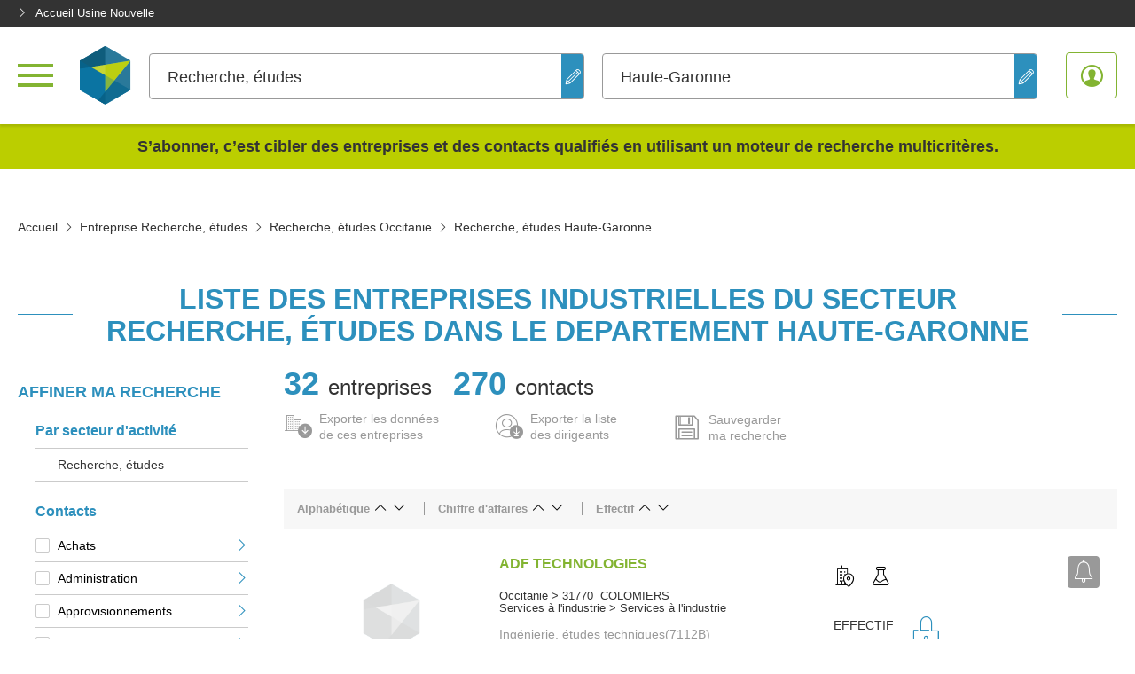

--- FILE ---
content_type: text/html; charset=UTF-8
request_url: https://industrie.usinenouvelle.com/liste/etablissement/departement-32/soussecteur-139
body_size: 44581
content:
<!DOCTYPE html>
<html lang="fr">
<head>
    <meta charset="utf-8"/>
    <meta http-equiv="X-UA-Compatible" content="IE=edge"/><script type="text/javascript">(window.NREUM||(NREUM={})).init={privacy:{cookies_enabled:true},ajax:{deny_list:["bam.eu01.nr-data.net"]},feature_flags:["soft_nav"],distributed_tracing:{enabled:true}};(window.NREUM||(NREUM={})).loader_config={agentID:"538649110",accountID:"4516385",trustKey:"4340310",xpid:"UAMGV1VbDRAEUlJbBAMPXlM=",licenseKey:"NRJS-c303d11a6e33a5cac69",applicationID:"463932887",browserID:"538649110"};;/*! For license information please see nr-loader-spa-1.308.0.min.js.LICENSE.txt */
(()=>{var e,t,r={384:(e,t,r)=>{"use strict";r.d(t,{NT:()=>a,US:()=>u,Zm:()=>o,bQ:()=>d,dV:()=>c,pV:()=>l});var n=r(6154),i=r(1863),s=r(1910);const a={beacon:"bam.nr-data.net",errorBeacon:"bam.nr-data.net"};function o(){return n.gm.NREUM||(n.gm.NREUM={}),void 0===n.gm.newrelic&&(n.gm.newrelic=n.gm.NREUM),n.gm.NREUM}function c(){let e=o();return e.o||(e.o={ST:n.gm.setTimeout,SI:n.gm.setImmediate||n.gm.setInterval,CT:n.gm.clearTimeout,XHR:n.gm.XMLHttpRequest,REQ:n.gm.Request,EV:n.gm.Event,PR:n.gm.Promise,MO:n.gm.MutationObserver,FETCH:n.gm.fetch,WS:n.gm.WebSocket},(0,s.i)(...Object.values(e.o))),e}function d(e,t){let r=o();r.initializedAgents??={},t.initializedAt={ms:(0,i.t)(),date:new Date},r.initializedAgents[e]=t}function u(e,t){o()[e]=t}function l(){return function(){let e=o();const t=e.info||{};e.info={beacon:a.beacon,errorBeacon:a.errorBeacon,...t}}(),function(){let e=o();const t=e.init||{};e.init={...t}}(),c(),function(){let e=o();const t=e.loader_config||{};e.loader_config={...t}}(),o()}},782:(e,t,r)=>{"use strict";r.d(t,{T:()=>n});const n=r(860).K7.pageViewTiming},860:(e,t,r)=>{"use strict";r.d(t,{$J:()=>u,K7:()=>c,P3:()=>d,XX:()=>i,Yy:()=>o,df:()=>s,qY:()=>n,v4:()=>a});const n="events",i="jserrors",s="browser/blobs",a="rum",o="browser/logs",c={ajax:"ajax",genericEvents:"generic_events",jserrors:i,logging:"logging",metrics:"metrics",pageAction:"page_action",pageViewEvent:"page_view_event",pageViewTiming:"page_view_timing",sessionReplay:"session_replay",sessionTrace:"session_trace",softNav:"soft_navigations",spa:"spa"},d={[c.pageViewEvent]:1,[c.pageViewTiming]:2,[c.metrics]:3,[c.jserrors]:4,[c.spa]:5,[c.ajax]:6,[c.sessionTrace]:7,[c.softNav]:8,[c.sessionReplay]:9,[c.logging]:10,[c.genericEvents]:11},u={[c.pageViewEvent]:a,[c.pageViewTiming]:n,[c.ajax]:n,[c.spa]:n,[c.softNav]:n,[c.metrics]:i,[c.jserrors]:i,[c.sessionTrace]:s,[c.sessionReplay]:s,[c.logging]:o,[c.genericEvents]:"ins"}},944:(e,t,r)=>{"use strict";r.d(t,{R:()=>i});var n=r(3241);function i(e,t){"function"==typeof console.debug&&(console.debug("New Relic Warning: https://github.com/newrelic/newrelic-browser-agent/blob/main/docs/warning-codes.md#".concat(e),t),(0,n.W)({agentIdentifier:null,drained:null,type:"data",name:"warn",feature:"warn",data:{code:e,secondary:t}}))}},993:(e,t,r)=>{"use strict";r.d(t,{A$:()=>s,ET:()=>a,TZ:()=>o,p_:()=>i});var n=r(860);const i={ERROR:"ERROR",WARN:"WARN",INFO:"INFO",DEBUG:"DEBUG",TRACE:"TRACE"},s={OFF:0,ERROR:1,WARN:2,INFO:3,DEBUG:4,TRACE:5},a="log",o=n.K7.logging},1541:(e,t,r)=>{"use strict";r.d(t,{U:()=>i,f:()=>n});const n={MFE:"MFE",BA:"BA"};function i(e,t){if(2!==t?.harvestEndpointVersion)return{};const r=t.agentRef.runtime.appMetadata.agents[0].entityGuid;return e?{"source.id":e.id,"source.name":e.name,"source.type":e.type,"parent.id":e.parent?.id||r,"parent.type":e.parent?.type||n.BA}:{"entity.guid":r,appId:t.agentRef.info.applicationID}}},1687:(e,t,r)=>{"use strict";r.d(t,{Ak:()=>d,Ze:()=>h,x3:()=>u});var n=r(3241),i=r(7836),s=r(3606),a=r(860),o=r(2646);const c={};function d(e,t){const r={staged:!1,priority:a.P3[t]||0};l(e),c[e].get(t)||c[e].set(t,r)}function u(e,t){e&&c[e]&&(c[e].get(t)&&c[e].delete(t),p(e,t,!1),c[e].size&&f(e))}function l(e){if(!e)throw new Error("agentIdentifier required");c[e]||(c[e]=new Map)}function h(e="",t="feature",r=!1){if(l(e),!e||!c[e].get(t)||r)return p(e,t);c[e].get(t).staged=!0,f(e)}function f(e){const t=Array.from(c[e]);t.every(([e,t])=>t.staged)&&(t.sort((e,t)=>e[1].priority-t[1].priority),t.forEach(([t])=>{c[e].delete(t),p(e,t)}))}function p(e,t,r=!0){const a=e?i.ee.get(e):i.ee,c=s.i.handlers;if(!a.aborted&&a.backlog&&c){if((0,n.W)({agentIdentifier:e,type:"lifecycle",name:"drain",feature:t}),r){const e=a.backlog[t],r=c[t];if(r){for(let t=0;e&&t<e.length;++t)g(e[t],r);Object.entries(r).forEach(([e,t])=>{Object.values(t||{}).forEach(t=>{t[0]?.on&&t[0]?.context()instanceof o.y&&t[0].on(e,t[1])})})}}a.isolatedBacklog||delete c[t],a.backlog[t]=null,a.emit("drain-"+t,[])}}function g(e,t){var r=e[1];Object.values(t[r]||{}).forEach(t=>{var r=e[0];if(t[0]===r){var n=t[1],i=e[3],s=e[2];n.apply(i,s)}})}},1738:(e,t,r)=>{"use strict";r.d(t,{U:()=>f,Y:()=>h});var n=r(3241),i=r(9908),s=r(1863),a=r(944),o=r(5701),c=r(3969),d=r(8362),u=r(860),l=r(4261);function h(e,t,r,s){const h=s||r;!h||h[e]&&h[e]!==d.d.prototype[e]||(h[e]=function(){(0,i.p)(c.xV,["API/"+e+"/called"],void 0,u.K7.metrics,r.ee),(0,n.W)({agentIdentifier:r.agentIdentifier,drained:!!o.B?.[r.agentIdentifier],type:"data",name:"api",feature:l.Pl+e,data:{}});try{return t.apply(this,arguments)}catch(e){(0,a.R)(23,e)}})}function f(e,t,r,n,a){const o=e.info;null===r?delete o.jsAttributes[t]:o.jsAttributes[t]=r,(a||null===r)&&(0,i.p)(l.Pl+n,[(0,s.t)(),t,r],void 0,"session",e.ee)}},1741:(e,t,r)=>{"use strict";r.d(t,{W:()=>s});var n=r(944),i=r(4261);class s{#e(e,...t){if(this[e]!==s.prototype[e])return this[e](...t);(0,n.R)(35,e)}addPageAction(e,t){return this.#e(i.hG,e,t)}register(e){return this.#e(i.eY,e)}recordCustomEvent(e,t){return this.#e(i.fF,e,t)}setPageViewName(e,t){return this.#e(i.Fw,e,t)}setCustomAttribute(e,t,r){return this.#e(i.cD,e,t,r)}noticeError(e,t){return this.#e(i.o5,e,t)}setUserId(e,t=!1){return this.#e(i.Dl,e,t)}setApplicationVersion(e){return this.#e(i.nb,e)}setErrorHandler(e){return this.#e(i.bt,e)}addRelease(e,t){return this.#e(i.k6,e,t)}log(e,t){return this.#e(i.$9,e,t)}start(){return this.#e(i.d3)}finished(e){return this.#e(i.BL,e)}recordReplay(){return this.#e(i.CH)}pauseReplay(){return this.#e(i.Tb)}addToTrace(e){return this.#e(i.U2,e)}setCurrentRouteName(e){return this.#e(i.PA,e)}interaction(e){return this.#e(i.dT,e)}wrapLogger(e,t,r){return this.#e(i.Wb,e,t,r)}measure(e,t){return this.#e(i.V1,e,t)}consent(e){return this.#e(i.Pv,e)}}},1863:(e,t,r)=>{"use strict";function n(){return Math.floor(performance.now())}r.d(t,{t:()=>n})},1910:(e,t,r)=>{"use strict";r.d(t,{i:()=>s});var n=r(944);const i=new Map;function s(...e){return e.every(e=>{if(i.has(e))return i.get(e);const t="function"==typeof e?e.toString():"",r=t.includes("[native code]"),s=t.includes("nrWrapper");return r||s||(0,n.R)(64,e?.name||t),i.set(e,r),r})}},2555:(e,t,r)=>{"use strict";r.d(t,{D:()=>o,f:()=>a});var n=r(384),i=r(8122);const s={beacon:n.NT.beacon,errorBeacon:n.NT.errorBeacon,licenseKey:void 0,applicationID:void 0,sa:void 0,queueTime:void 0,applicationTime:void 0,ttGuid:void 0,user:void 0,account:void 0,product:void 0,extra:void 0,jsAttributes:{},userAttributes:void 0,atts:void 0,transactionName:void 0,tNamePlain:void 0};function a(e){try{return!!e.licenseKey&&!!e.errorBeacon&&!!e.applicationID}catch(e){return!1}}const o=e=>(0,i.a)(e,s)},2614:(e,t,r)=>{"use strict";r.d(t,{BB:()=>a,H3:()=>n,g:()=>d,iL:()=>c,tS:()=>o,uh:()=>i,wk:()=>s});const n="NRBA",i="SESSION",s=144e5,a=18e5,o={STARTED:"session-started",PAUSE:"session-pause",RESET:"session-reset",RESUME:"session-resume",UPDATE:"session-update"},c={SAME_TAB:"same-tab",CROSS_TAB:"cross-tab"},d={OFF:0,FULL:1,ERROR:2}},2646:(e,t,r)=>{"use strict";r.d(t,{y:()=>n});class n{constructor(e){this.contextId=e}}},2843:(e,t,r)=>{"use strict";r.d(t,{G:()=>s,u:()=>i});var n=r(3878);function i(e,t=!1,r,i){(0,n.DD)("visibilitychange",function(){if(t)return void("hidden"===document.visibilityState&&e());e(document.visibilityState)},r,i)}function s(e,t,r){(0,n.sp)("pagehide",e,t,r)}},3241:(e,t,r)=>{"use strict";r.d(t,{W:()=>s});var n=r(6154);const i="newrelic";function s(e={}){try{n.gm.dispatchEvent(new CustomEvent(i,{detail:e}))}catch(e){}}},3304:(e,t,r)=>{"use strict";r.d(t,{A:()=>s});var n=r(7836);const i=()=>{const e=new WeakSet;return(t,r)=>{if("object"==typeof r&&null!==r){if(e.has(r))return;e.add(r)}return r}};function s(e){try{return JSON.stringify(e,i())??""}catch(e){try{n.ee.emit("internal-error",[e])}catch(e){}return""}}},3333:(e,t,r)=>{"use strict";r.d(t,{$v:()=>u,TZ:()=>n,Xh:()=>c,Zp:()=>i,kd:()=>d,mq:()=>o,nf:()=>a,qN:()=>s});const n=r(860).K7.genericEvents,i=["auxclick","click","copy","keydown","paste","scrollend"],s=["focus","blur"],a=4,o=1e3,c=2e3,d=["PageAction","UserAction","BrowserPerformance"],u={RESOURCES:"experimental.resources",REGISTER:"register"}},3434:(e,t,r)=>{"use strict";r.d(t,{Jt:()=>s,YM:()=>d});var n=r(7836),i=r(5607);const s="nr@original:".concat(i.W),a=50;var o=Object.prototype.hasOwnProperty,c=!1;function d(e,t){return e||(e=n.ee),r.inPlace=function(e,t,n,i,s){n||(n="");const a="-"===n.charAt(0);for(let o=0;o<t.length;o++){const c=t[o],d=e[c];l(d)||(e[c]=r(d,a?c+n:n,i,c,s))}},r.flag=s,r;function r(t,r,n,c,d){return l(t)?t:(r||(r=""),nrWrapper[s]=t,function(e,t,r){if(Object.defineProperty&&Object.keys)try{return Object.keys(e).forEach(function(r){Object.defineProperty(t,r,{get:function(){return e[r]},set:function(t){return e[r]=t,t}})}),t}catch(e){u([e],r)}for(var n in e)o.call(e,n)&&(t[n]=e[n])}(t,nrWrapper,e),nrWrapper);function nrWrapper(){var s,o,l,h;let f;try{o=this,s=[...arguments],l="function"==typeof n?n(s,o):n||{}}catch(t){u([t,"",[s,o,c],l],e)}i(r+"start",[s,o,c],l,d);const p=performance.now();let g;try{return h=t.apply(o,s),g=performance.now(),h}catch(e){throw g=performance.now(),i(r+"err",[s,o,e],l,d),f=e,f}finally{const e=g-p,t={start:p,end:g,duration:e,isLongTask:e>=a,methodName:c,thrownError:f};t.isLongTask&&i("long-task",[t,o],l,d),i(r+"end",[s,o,h],l,d)}}}function i(r,n,i,s){if(!c||t){var a=c;c=!0;try{e.emit(r,n,i,t,s)}catch(t){u([t,r,n,i],e)}c=a}}}function u(e,t){t||(t=n.ee);try{t.emit("internal-error",e)}catch(e){}}function l(e){return!(e&&"function"==typeof e&&e.apply&&!e[s])}},3606:(e,t,r)=>{"use strict";r.d(t,{i:()=>s});var n=r(9908);s.on=a;var i=s.handlers={};function s(e,t,r,s){a(s||n.d,i,e,t,r)}function a(e,t,r,i,s){s||(s="feature"),e||(e=n.d);var a=t[s]=t[s]||{};(a[r]=a[r]||[]).push([e,i])}},3738:(e,t,r)=>{"use strict";r.d(t,{He:()=>i,Kp:()=>o,Lc:()=>d,Rz:()=>u,TZ:()=>n,bD:()=>s,d3:()=>a,jx:()=>l,sl:()=>h,uP:()=>c});const n=r(860).K7.sessionTrace,i="bstResource",s="resource",a="-start",o="-end",c="fn"+a,d="fn"+o,u="pushState",l=1e3,h=3e4},3785:(e,t,r)=>{"use strict";r.d(t,{R:()=>c,b:()=>d});var n=r(9908),i=r(1863),s=r(860),a=r(3969),o=r(993);function c(e,t,r={},c=o.p_.INFO,d=!0,u,l=(0,i.t)()){(0,n.p)(a.xV,["API/logging/".concat(c.toLowerCase(),"/called")],void 0,s.K7.metrics,e),(0,n.p)(o.ET,[l,t,r,c,d,u],void 0,s.K7.logging,e)}function d(e){return"string"==typeof e&&Object.values(o.p_).some(t=>t===e.toUpperCase().trim())}},3878:(e,t,r)=>{"use strict";function n(e,t){return{capture:e,passive:!1,signal:t}}function i(e,t,r=!1,i){window.addEventListener(e,t,n(r,i))}function s(e,t,r=!1,i){document.addEventListener(e,t,n(r,i))}r.d(t,{DD:()=>s,jT:()=>n,sp:()=>i})},3962:(e,t,r)=>{"use strict";r.d(t,{AM:()=>a,O2:()=>l,OV:()=>s,Qu:()=>h,TZ:()=>c,ih:()=>f,pP:()=>o,t1:()=>u,tC:()=>i,wD:()=>d});var n=r(860);const i=["click","keydown","submit"],s="popstate",a="api",o="initialPageLoad",c=n.K7.softNav,d=5e3,u=500,l={INITIAL_PAGE_LOAD:"",ROUTE_CHANGE:1,UNSPECIFIED:2},h={INTERACTION:1,AJAX:2,CUSTOM_END:3,CUSTOM_TRACER:4},f={IP:"in progress",PF:"pending finish",FIN:"finished",CAN:"cancelled"}},3969:(e,t,r)=>{"use strict";r.d(t,{TZ:()=>n,XG:()=>o,rs:()=>i,xV:()=>a,z_:()=>s});const n=r(860).K7.metrics,i="sm",s="cm",a="storeSupportabilityMetrics",o="storeEventMetrics"},4234:(e,t,r)=>{"use strict";r.d(t,{W:()=>s});var n=r(7836),i=r(1687);class s{constructor(e,t){this.agentIdentifier=e,this.ee=n.ee.get(e),this.featureName=t,this.blocked=!1}deregisterDrain(){(0,i.x3)(this.agentIdentifier,this.featureName)}}},4261:(e,t,r)=>{"use strict";r.d(t,{$9:()=>u,BL:()=>c,CH:()=>p,Dl:()=>R,Fw:()=>w,PA:()=>v,Pl:()=>n,Pv:()=>A,Tb:()=>h,U2:()=>a,V1:()=>E,Wb:()=>T,bt:()=>y,cD:()=>b,d3:()=>x,dT:()=>d,eY:()=>g,fF:()=>f,hG:()=>s,hw:()=>i,k6:()=>o,nb:()=>m,o5:()=>l});const n="api-",i=n+"ixn-",s="addPageAction",a="addToTrace",o="addRelease",c="finished",d="interaction",u="log",l="noticeError",h="pauseReplay",f="recordCustomEvent",p="recordReplay",g="register",m="setApplicationVersion",v="setCurrentRouteName",b="setCustomAttribute",y="setErrorHandler",w="setPageViewName",R="setUserId",x="start",T="wrapLogger",E="measure",A="consent"},5205:(e,t,r)=>{"use strict";r.d(t,{j:()=>S});var n=r(384),i=r(1741);var s=r(2555),a=r(3333);const o=e=>{if(!e||"string"!=typeof e)return!1;try{document.createDocumentFragment().querySelector(e)}catch{return!1}return!0};var c=r(2614),d=r(944),u=r(8122);const l="[data-nr-mask]",h=e=>(0,u.a)(e,(()=>{const e={feature_flags:[],experimental:{allow_registered_children:!1,resources:!1},mask_selector:"*",block_selector:"[data-nr-block]",mask_input_options:{color:!1,date:!1,"datetime-local":!1,email:!1,month:!1,number:!1,range:!1,search:!1,tel:!1,text:!1,time:!1,url:!1,week:!1,textarea:!1,select:!1,password:!0}};return{ajax:{deny_list:void 0,block_internal:!0,enabled:!0,autoStart:!0},api:{get allow_registered_children(){return e.feature_flags.includes(a.$v.REGISTER)||e.experimental.allow_registered_children},set allow_registered_children(t){e.experimental.allow_registered_children=t},duplicate_registered_data:!1},browser_consent_mode:{enabled:!1},distributed_tracing:{enabled:void 0,exclude_newrelic_header:void 0,cors_use_newrelic_header:void 0,cors_use_tracecontext_headers:void 0,allowed_origins:void 0},get feature_flags(){return e.feature_flags},set feature_flags(t){e.feature_flags=t},generic_events:{enabled:!0,autoStart:!0},harvest:{interval:30},jserrors:{enabled:!0,autoStart:!0},logging:{enabled:!0,autoStart:!0},metrics:{enabled:!0,autoStart:!0},obfuscate:void 0,page_action:{enabled:!0},page_view_event:{enabled:!0,autoStart:!0},page_view_timing:{enabled:!0,autoStart:!0},performance:{capture_marks:!1,capture_measures:!1,capture_detail:!0,resources:{get enabled(){return e.feature_flags.includes(a.$v.RESOURCES)||e.experimental.resources},set enabled(t){e.experimental.resources=t},asset_types:[],first_party_domains:[],ignore_newrelic:!0}},privacy:{cookies_enabled:!0},proxy:{assets:void 0,beacon:void 0},session:{expiresMs:c.wk,inactiveMs:c.BB},session_replay:{autoStart:!0,enabled:!1,preload:!1,sampling_rate:10,error_sampling_rate:100,collect_fonts:!1,inline_images:!1,fix_stylesheets:!0,mask_all_inputs:!0,get mask_text_selector(){return e.mask_selector},set mask_text_selector(t){o(t)?e.mask_selector="".concat(t,",").concat(l):""===t||null===t?e.mask_selector=l:(0,d.R)(5,t)},get block_class(){return"nr-block"},get ignore_class(){return"nr-ignore"},get mask_text_class(){return"nr-mask"},get block_selector(){return e.block_selector},set block_selector(t){o(t)?e.block_selector+=",".concat(t):""!==t&&(0,d.R)(6,t)},get mask_input_options(){return e.mask_input_options},set mask_input_options(t){t&&"object"==typeof t?e.mask_input_options={...t,password:!0}:(0,d.R)(7,t)}},session_trace:{enabled:!0,autoStart:!0},soft_navigations:{enabled:!0,autoStart:!0},spa:{enabled:!0,autoStart:!0},ssl:void 0,user_actions:{enabled:!0,elementAttributes:["id","className","tagName","type"]}}})());var f=r(6154),p=r(9324);let g=0;const m={buildEnv:p.F3,distMethod:p.Xs,version:p.xv,originTime:f.WN},v={consented:!1},b={appMetadata:{},get consented(){return this.session?.state?.consent||v.consented},set consented(e){v.consented=e},customTransaction:void 0,denyList:void 0,disabled:!1,harvester:void 0,isolatedBacklog:!1,isRecording:!1,loaderType:void 0,maxBytes:3e4,obfuscator:void 0,onerror:void 0,ptid:void 0,releaseIds:{},session:void 0,timeKeeper:void 0,registeredEntities:[],jsAttributesMetadata:{bytes:0},get harvestCount(){return++g}},y=e=>{const t=(0,u.a)(e,b),r=Object.keys(m).reduce((e,t)=>(e[t]={value:m[t],writable:!1,configurable:!0,enumerable:!0},e),{});return Object.defineProperties(t,r)};var w=r(5701);const R=e=>{const t=e.startsWith("http");e+="/",r.p=t?e:"https://"+e};var x=r(7836),T=r(3241);const E={accountID:void 0,trustKey:void 0,agentID:void 0,licenseKey:void 0,applicationID:void 0,xpid:void 0},A=e=>(0,u.a)(e,E),_=new Set;function S(e,t={},r,a){let{init:o,info:c,loader_config:d,runtime:u={},exposed:l=!0}=t;if(!c){const e=(0,n.pV)();o=e.init,c=e.info,d=e.loader_config}e.init=h(o||{}),e.loader_config=A(d||{}),c.jsAttributes??={},f.bv&&(c.jsAttributes.isWorker=!0),e.info=(0,s.D)(c);const p=e.init,g=[c.beacon,c.errorBeacon];_.has(e.agentIdentifier)||(p.proxy.assets&&(R(p.proxy.assets),g.push(p.proxy.assets)),p.proxy.beacon&&g.push(p.proxy.beacon),e.beacons=[...g],function(e){const t=(0,n.pV)();Object.getOwnPropertyNames(i.W.prototype).forEach(r=>{const n=i.W.prototype[r];if("function"!=typeof n||"constructor"===n)return;let s=t[r];e[r]&&!1!==e.exposed&&"micro-agent"!==e.runtime?.loaderType&&(t[r]=(...t)=>{const n=e[r](...t);return s?s(...t):n})})}(e),(0,n.US)("activatedFeatures",w.B)),u.denyList=[...p.ajax.deny_list||[],...p.ajax.block_internal?g:[]],u.ptid=e.agentIdentifier,u.loaderType=r,e.runtime=y(u),_.has(e.agentIdentifier)||(e.ee=x.ee.get(e.agentIdentifier),e.exposed=l,(0,T.W)({agentIdentifier:e.agentIdentifier,drained:!!w.B?.[e.agentIdentifier],type:"lifecycle",name:"initialize",feature:void 0,data:e.config})),_.add(e.agentIdentifier)}},5270:(e,t,r)=>{"use strict";r.d(t,{Aw:()=>a,SR:()=>s,rF:()=>o});var n=r(384),i=r(7767);function s(e){return!!(0,n.dV)().o.MO&&(0,i.V)(e)&&!0===e?.session_trace.enabled}function a(e){return!0===e?.session_replay.preload&&s(e)}function o(e,t){try{if("string"==typeof t?.type){if("password"===t.type.toLowerCase())return"*".repeat(e?.length||0);if(void 0!==t?.dataset?.nrUnmask||t?.classList?.contains("nr-unmask"))return e}}catch(e){}return"string"==typeof e?e.replace(/[\S]/g,"*"):"*".repeat(e?.length||0)}},5289:(e,t,r)=>{"use strict";r.d(t,{GG:()=>a,Qr:()=>c,sB:()=>o});var n=r(3878),i=r(6389);function s(){return"undefined"==typeof document||"complete"===document.readyState}function a(e,t){if(s())return e();const r=(0,i.J)(e),a=setInterval(()=>{s()&&(clearInterval(a),r())},500);(0,n.sp)("load",r,t)}function o(e){if(s())return e();(0,n.DD)("DOMContentLoaded",e)}function c(e){if(s())return e();(0,n.sp)("popstate",e)}},5607:(e,t,r)=>{"use strict";r.d(t,{W:()=>n});const n=(0,r(9566).bz)()},5701:(e,t,r)=>{"use strict";r.d(t,{B:()=>s,t:()=>a});var n=r(3241);const i=new Set,s={};function a(e,t){const r=t.agentIdentifier;s[r]??={},e&&"object"==typeof e&&(i.has(r)||(t.ee.emit("rumresp",[e]),s[r]=e,i.add(r),(0,n.W)({agentIdentifier:r,loaded:!0,drained:!0,type:"lifecycle",name:"load",feature:void 0,data:e})))}},6154:(e,t,r)=>{"use strict";r.d(t,{OF:()=>d,RI:()=>i,WN:()=>h,bv:()=>s,eN:()=>f,gm:()=>a,lR:()=>l,m:()=>c,mw:()=>o,sb:()=>u});var n=r(1863);const i="undefined"!=typeof window&&!!window.document,s="undefined"!=typeof WorkerGlobalScope&&("undefined"!=typeof self&&self instanceof WorkerGlobalScope&&self.navigator instanceof WorkerNavigator||"undefined"!=typeof globalThis&&globalThis instanceof WorkerGlobalScope&&globalThis.navigator instanceof WorkerNavigator),a=i?window:"undefined"!=typeof WorkerGlobalScope&&("undefined"!=typeof self&&self instanceof WorkerGlobalScope&&self||"undefined"!=typeof globalThis&&globalThis instanceof WorkerGlobalScope&&globalThis),o=Boolean("hidden"===a?.document?.visibilityState),c=""+a?.location,d=/iPad|iPhone|iPod/.test(a.navigator?.userAgent),u=d&&"undefined"==typeof SharedWorker,l=(()=>{const e=a.navigator?.userAgent?.match(/Firefox[/\s](\d+\.\d+)/);return Array.isArray(e)&&e.length>=2?+e[1]:0})(),h=Date.now()-(0,n.t)(),f=()=>"undefined"!=typeof PerformanceNavigationTiming&&a?.performance?.getEntriesByType("navigation")?.[0]?.responseStart},6344:(e,t,r)=>{"use strict";r.d(t,{BB:()=>u,Qb:()=>l,TZ:()=>i,Ug:()=>a,Vh:()=>s,_s:()=>o,bc:()=>d,yP:()=>c});var n=r(2614);const i=r(860).K7.sessionReplay,s="errorDuringReplay",a=.12,o={DomContentLoaded:0,Load:1,FullSnapshot:2,IncrementalSnapshot:3,Meta:4,Custom:5},c={[n.g.ERROR]:15e3,[n.g.FULL]:3e5,[n.g.OFF]:0},d={RESET:{message:"Session was reset",sm:"Reset"},IMPORT:{message:"Recorder failed to import",sm:"Import"},TOO_MANY:{message:"429: Too Many Requests",sm:"Too-Many"},TOO_BIG:{message:"Payload was too large",sm:"Too-Big"},CROSS_TAB:{message:"Session Entity was set to OFF on another tab",sm:"Cross-Tab"},ENTITLEMENTS:{message:"Session Replay is not allowed and will not be started",sm:"Entitlement"}},u=5e3,l={API:"api",RESUME:"resume",SWITCH_TO_FULL:"switchToFull",INITIALIZE:"initialize",PRELOAD:"preload"}},6389:(e,t,r)=>{"use strict";function n(e,t=500,r={}){const n=r?.leading||!1;let i;return(...r)=>{n&&void 0===i&&(e.apply(this,r),i=setTimeout(()=>{i=clearTimeout(i)},t)),n||(clearTimeout(i),i=setTimeout(()=>{e.apply(this,r)},t))}}function i(e){let t=!1;return(...r)=>{t||(t=!0,e.apply(this,r))}}r.d(t,{J:()=>i,s:()=>n})},6630:(e,t,r)=>{"use strict";r.d(t,{T:()=>n});const n=r(860).K7.pageViewEvent},6774:(e,t,r)=>{"use strict";r.d(t,{T:()=>n});const n=r(860).K7.jserrors},7295:(e,t,r)=>{"use strict";r.d(t,{Xv:()=>a,gX:()=>i,iW:()=>s});var n=[];function i(e){if(!e||s(e))return!1;if(0===n.length)return!0;if("*"===n[0].hostname)return!1;for(var t=0;t<n.length;t++){var r=n[t];if(r.hostname.test(e.hostname)&&r.pathname.test(e.pathname))return!1}return!0}function s(e){return void 0===e.hostname}function a(e){if(n=[],e&&e.length)for(var t=0;t<e.length;t++){let r=e[t];if(!r)continue;if("*"===r)return void(n=[{hostname:"*"}]);0===r.indexOf("http://")?r=r.substring(7):0===r.indexOf("https://")&&(r=r.substring(8));const i=r.indexOf("/");let s,a;i>0?(s=r.substring(0,i),a=r.substring(i)):(s=r,a="*");let[c]=s.split(":");n.push({hostname:o(c),pathname:o(a,!0)})}}function o(e,t=!1){const r=e.replace(/[.+?^${}()|[\]\\]/g,e=>"\\"+e).replace(/\*/g,".*?");return new RegExp((t?"^":"")+r+"$")}},7485:(e,t,r)=>{"use strict";r.d(t,{D:()=>i});var n=r(6154);function i(e){if(0===(e||"").indexOf("data:"))return{protocol:"data"};try{const t=new URL(e,location.href),r={port:t.port,hostname:t.hostname,pathname:t.pathname,search:t.search,protocol:t.protocol.slice(0,t.protocol.indexOf(":")),sameOrigin:t.protocol===n.gm?.location?.protocol&&t.host===n.gm?.location?.host};return r.port&&""!==r.port||("http:"===t.protocol&&(r.port="80"),"https:"===t.protocol&&(r.port="443")),r.pathname&&""!==r.pathname?r.pathname.startsWith("/")||(r.pathname="/".concat(r.pathname)):r.pathname="/",r}catch(e){return{}}}},7699:(e,t,r)=>{"use strict";r.d(t,{It:()=>s,KC:()=>o,No:()=>i,qh:()=>a});var n=r(860);const i=16e3,s=1e6,a="SESSION_ERROR",o={[n.K7.logging]:!0,[n.K7.genericEvents]:!1,[n.K7.jserrors]:!1,[n.K7.ajax]:!1}},7767:(e,t,r)=>{"use strict";r.d(t,{V:()=>i});var n=r(6154);const i=e=>n.RI&&!0===e?.privacy.cookies_enabled},7836:(e,t,r)=>{"use strict";r.d(t,{P:()=>o,ee:()=>c});var n=r(384),i=r(8990),s=r(2646),a=r(5607);const o="nr@context:".concat(a.W),c=function e(t,r){var n={},a={},u={},l=!1;try{l=16===r.length&&d.initializedAgents?.[r]?.runtime.isolatedBacklog}catch(e){}var h={on:p,addEventListener:p,removeEventListener:function(e,t){var r=n[e];if(!r)return;for(var i=0;i<r.length;i++)r[i]===t&&r.splice(i,1)},emit:function(e,r,n,i,s){!1!==s&&(s=!0);if(c.aborted&&!i)return;t&&s&&t.emit(e,r,n);var o=f(n);g(e).forEach(e=>{e.apply(o,r)});var d=v()[a[e]];d&&d.push([h,e,r,o]);return o},get:m,listeners:g,context:f,buffer:function(e,t){const r=v();if(t=t||"feature",h.aborted)return;Object.entries(e||{}).forEach(([e,n])=>{a[n]=t,t in r||(r[t]=[])})},abort:function(){h._aborted=!0,Object.keys(h.backlog).forEach(e=>{delete h.backlog[e]})},isBuffering:function(e){return!!v()[a[e]]},debugId:r,backlog:l?{}:t&&"object"==typeof t.backlog?t.backlog:{},isolatedBacklog:l};return Object.defineProperty(h,"aborted",{get:()=>{let e=h._aborted||!1;return e||(t&&(e=t.aborted),e)}}),h;function f(e){return e&&e instanceof s.y?e:e?(0,i.I)(e,o,()=>new s.y(o)):new s.y(o)}function p(e,t){n[e]=g(e).concat(t)}function g(e){return n[e]||[]}function m(t){return u[t]=u[t]||e(h,t)}function v(){return h.backlog}}(void 0,"globalEE"),d=(0,n.Zm)();d.ee||(d.ee=c)},8122:(e,t,r)=>{"use strict";r.d(t,{a:()=>i});var n=r(944);function i(e,t){try{if(!e||"object"!=typeof e)return(0,n.R)(3);if(!t||"object"!=typeof t)return(0,n.R)(4);const r=Object.create(Object.getPrototypeOf(t),Object.getOwnPropertyDescriptors(t)),s=0===Object.keys(r).length?e:r;for(let a in s)if(void 0!==e[a])try{if(null===e[a]){r[a]=null;continue}Array.isArray(e[a])&&Array.isArray(t[a])?r[a]=Array.from(new Set([...e[a],...t[a]])):"object"==typeof e[a]&&"object"==typeof t[a]?r[a]=i(e[a],t[a]):r[a]=e[a]}catch(e){r[a]||(0,n.R)(1,e)}return r}catch(e){(0,n.R)(2,e)}}},8139:(e,t,r)=>{"use strict";r.d(t,{u:()=>h});var n=r(7836),i=r(3434),s=r(8990),a=r(6154);const o={},c=a.gm.XMLHttpRequest,d="addEventListener",u="removeEventListener",l="nr@wrapped:".concat(n.P);function h(e){var t=function(e){return(e||n.ee).get("events")}(e);if(o[t.debugId]++)return t;o[t.debugId]=1;var r=(0,i.YM)(t,!0);function h(e){r.inPlace(e,[d,u],"-",p)}function p(e,t){return e[1]}return"getPrototypeOf"in Object&&(a.RI&&f(document,h),c&&f(c.prototype,h),f(a.gm,h)),t.on(d+"-start",function(e,t){var n=e[1];if(null!==n&&("function"==typeof n||"object"==typeof n)&&"newrelic"!==e[0]){var i=(0,s.I)(n,l,function(){var e={object:function(){if("function"!=typeof n.handleEvent)return;return n.handleEvent.apply(n,arguments)},function:n}[typeof n];return e?r(e,"fn-",null,e.name||"anonymous"):n});this.wrapped=e[1]=i}}),t.on(u+"-start",function(e){e[1]=this.wrapped||e[1]}),t}function f(e,t,...r){let n=e;for(;"object"==typeof n&&!Object.prototype.hasOwnProperty.call(n,d);)n=Object.getPrototypeOf(n);n&&t(n,...r)}},8362:(e,t,r)=>{"use strict";r.d(t,{d:()=>s});var n=r(9566),i=r(1741);class s extends i.W{agentIdentifier=(0,n.LA)(16)}},8374:(e,t,r)=>{r.nc=(()=>{try{return document?.currentScript?.nonce}catch(e){}return""})()},8990:(e,t,r)=>{"use strict";r.d(t,{I:()=>i});var n=Object.prototype.hasOwnProperty;function i(e,t,r){if(n.call(e,t))return e[t];var i=r();if(Object.defineProperty&&Object.keys)try{return Object.defineProperty(e,t,{value:i,writable:!0,enumerable:!1}),i}catch(e){}return e[t]=i,i}},9119:(e,t,r)=>{"use strict";r.d(t,{L:()=>s});var n=/([^?#]*)[^#]*(#[^?]*|$).*/,i=/([^?#]*)().*/;function s(e,t){return e?e.replace(t?n:i,"$1$2"):e}},9300:(e,t,r)=>{"use strict";r.d(t,{T:()=>n});const n=r(860).K7.ajax},9324:(e,t,r)=>{"use strict";r.d(t,{AJ:()=>a,F3:()=>i,Xs:()=>s,Yq:()=>o,xv:()=>n});const n="1.308.0",i="PROD",s="CDN",a="@newrelic/rrweb",o="1.0.1"},9566:(e,t,r)=>{"use strict";r.d(t,{LA:()=>o,ZF:()=>c,bz:()=>a,el:()=>d});var n=r(6154);const i="xxxxxxxx-xxxx-4xxx-yxxx-xxxxxxxxxxxx";function s(e,t){return e?15&e[t]:16*Math.random()|0}function a(){const e=n.gm?.crypto||n.gm?.msCrypto;let t,r=0;return e&&e.getRandomValues&&(t=e.getRandomValues(new Uint8Array(30))),i.split("").map(e=>"x"===e?s(t,r++).toString(16):"y"===e?(3&s()|8).toString(16):e).join("")}function o(e){const t=n.gm?.crypto||n.gm?.msCrypto;let r,i=0;t&&t.getRandomValues&&(r=t.getRandomValues(new Uint8Array(e)));const a=[];for(var o=0;o<e;o++)a.push(s(r,i++).toString(16));return a.join("")}function c(){return o(16)}function d(){return o(32)}},9908:(e,t,r)=>{"use strict";r.d(t,{d:()=>n,p:()=>i});var n=r(7836).ee.get("handle");function i(e,t,r,i,s){s?(s.buffer([e],i),s.emit(e,t,r)):(n.buffer([e],i),n.emit(e,t,r))}}},n={};function i(e){var t=n[e];if(void 0!==t)return t.exports;var s=n[e]={exports:{}};return r[e](s,s.exports,i),s.exports}i.m=r,i.d=(e,t)=>{for(var r in t)i.o(t,r)&&!i.o(e,r)&&Object.defineProperty(e,r,{enumerable:!0,get:t[r]})},i.f={},i.e=e=>Promise.all(Object.keys(i.f).reduce((t,r)=>(i.f[r](e,t),t),[])),i.u=e=>({212:"nr-spa-compressor",249:"nr-spa-recorder",478:"nr-spa"}[e]+"-1.308.0.min.js"),i.o=(e,t)=>Object.prototype.hasOwnProperty.call(e,t),e={},t="NRBA-1.308.0.PROD:",i.l=(r,n,s,a)=>{if(e[r])e[r].push(n);else{var o,c;if(void 0!==s)for(var d=document.getElementsByTagName("script"),u=0;u<d.length;u++){var l=d[u];if(l.getAttribute("src")==r||l.getAttribute("data-webpack")==t+s){o=l;break}}if(!o){c=!0;var h={478:"sha512-RSfSVnmHk59T/uIPbdSE0LPeqcEdF4/+XhfJdBuccH5rYMOEZDhFdtnh6X6nJk7hGpzHd9Ujhsy7lZEz/ORYCQ==",249:"sha512-ehJXhmntm85NSqW4MkhfQqmeKFulra3klDyY0OPDUE+sQ3GokHlPh1pmAzuNy//3j4ac6lzIbmXLvGQBMYmrkg==",212:"sha512-B9h4CR46ndKRgMBcK+j67uSR2RCnJfGefU+A7FrgR/k42ovXy5x/MAVFiSvFxuVeEk/pNLgvYGMp1cBSK/G6Fg=="};(o=document.createElement("script")).charset="utf-8",i.nc&&o.setAttribute("nonce",i.nc),o.setAttribute("data-webpack",t+s),o.src=r,0!==o.src.indexOf(window.location.origin+"/")&&(o.crossOrigin="anonymous"),h[a]&&(o.integrity=h[a])}e[r]=[n];var f=(t,n)=>{o.onerror=o.onload=null,clearTimeout(p);var i=e[r];if(delete e[r],o.parentNode&&o.parentNode.removeChild(o),i&&i.forEach(e=>e(n)),t)return t(n)},p=setTimeout(f.bind(null,void 0,{type:"timeout",target:o}),12e4);o.onerror=f.bind(null,o.onerror),o.onload=f.bind(null,o.onload),c&&document.head.appendChild(o)}},i.r=e=>{"undefined"!=typeof Symbol&&Symbol.toStringTag&&Object.defineProperty(e,Symbol.toStringTag,{value:"Module"}),Object.defineProperty(e,"__esModule",{value:!0})},i.p="https://js-agent.newrelic.com/",(()=>{var e={38:0,788:0};i.f.j=(t,r)=>{var n=i.o(e,t)?e[t]:void 0;if(0!==n)if(n)r.push(n[2]);else{var s=new Promise((r,i)=>n=e[t]=[r,i]);r.push(n[2]=s);var a=i.p+i.u(t),o=new Error;i.l(a,r=>{if(i.o(e,t)&&(0!==(n=e[t])&&(e[t]=void 0),n)){var s=r&&("load"===r.type?"missing":r.type),a=r&&r.target&&r.target.src;o.message="Loading chunk "+t+" failed: ("+s+": "+a+")",o.name="ChunkLoadError",o.type=s,o.request=a,n[1](o)}},"chunk-"+t,t)}};var t=(t,r)=>{var n,s,[a,o,c]=r,d=0;if(a.some(t=>0!==e[t])){for(n in o)i.o(o,n)&&(i.m[n]=o[n]);if(c)c(i)}for(t&&t(r);d<a.length;d++)s=a[d],i.o(e,s)&&e[s]&&e[s][0](),e[s]=0},r=self["webpackChunk:NRBA-1.308.0.PROD"]=self["webpackChunk:NRBA-1.308.0.PROD"]||[];r.forEach(t.bind(null,0)),r.push=t.bind(null,r.push.bind(r))})(),(()=>{"use strict";i(8374);var e=i(8362),t=i(860);const r=Object.values(t.K7);var n=i(5205);var s=i(9908),a=i(1863),o=i(4261),c=i(1738);var d=i(1687),u=i(4234),l=i(5289),h=i(6154),f=i(944),p=i(5270),g=i(7767),m=i(6389),v=i(7699);class b extends u.W{constructor(e,t){super(e.agentIdentifier,t),this.agentRef=e,this.abortHandler=void 0,this.featAggregate=void 0,this.loadedSuccessfully=void 0,this.onAggregateImported=new Promise(e=>{this.loadedSuccessfully=e}),this.deferred=Promise.resolve(),!1===e.init[this.featureName].autoStart?this.deferred=new Promise((t,r)=>{this.ee.on("manual-start-all",(0,m.J)(()=>{(0,d.Ak)(e.agentIdentifier,this.featureName),t()}))}):(0,d.Ak)(e.agentIdentifier,t)}importAggregator(e,t,r={}){if(this.featAggregate)return;const n=async()=>{let n;await this.deferred;try{if((0,g.V)(e.init)){const{setupAgentSession:t}=await i.e(478).then(i.bind(i,8766));n=t(e)}}catch(e){(0,f.R)(20,e),this.ee.emit("internal-error",[e]),(0,s.p)(v.qh,[e],void 0,this.featureName,this.ee)}try{if(!this.#t(this.featureName,n,e.init))return(0,d.Ze)(this.agentIdentifier,this.featureName),void this.loadedSuccessfully(!1);const{Aggregate:i}=await t();this.featAggregate=new i(e,r),e.runtime.harvester.initializedAggregates.push(this.featAggregate),this.loadedSuccessfully(!0)}catch(e){(0,f.R)(34,e),this.abortHandler?.(),(0,d.Ze)(this.agentIdentifier,this.featureName,!0),this.loadedSuccessfully(!1),this.ee&&this.ee.abort()}};h.RI?(0,l.GG)(()=>n(),!0):n()}#t(e,r,n){if(this.blocked)return!1;switch(e){case t.K7.sessionReplay:return(0,p.SR)(n)&&!!r;case t.K7.sessionTrace:return!!r;default:return!0}}}var y=i(6630),w=i(2614),R=i(3241);class x extends b{static featureName=y.T;constructor(e){var t;super(e,y.T),this.setupInspectionEvents(e.agentIdentifier),t=e,(0,c.Y)(o.Fw,function(e,r){"string"==typeof e&&("/"!==e.charAt(0)&&(e="/"+e),t.runtime.customTransaction=(r||"http://custom.transaction")+e,(0,s.p)(o.Pl+o.Fw,[(0,a.t)()],void 0,void 0,t.ee))},t),this.importAggregator(e,()=>i.e(478).then(i.bind(i,2467)))}setupInspectionEvents(e){const t=(t,r)=>{t&&(0,R.W)({agentIdentifier:e,timeStamp:t.timeStamp,loaded:"complete"===t.target.readyState,type:"window",name:r,data:t.target.location+""})};(0,l.sB)(e=>{t(e,"DOMContentLoaded")}),(0,l.GG)(e=>{t(e,"load")}),(0,l.Qr)(e=>{t(e,"navigate")}),this.ee.on(w.tS.UPDATE,(t,r)=>{(0,R.W)({agentIdentifier:e,type:"lifecycle",name:"session",data:r})})}}var T=i(384);class E extends e.d{constructor(e){var t;(super(),h.gm)?(this.features={},(0,T.bQ)(this.agentIdentifier,this),this.desiredFeatures=new Set(e.features||[]),this.desiredFeatures.add(x),(0,n.j)(this,e,e.loaderType||"agent"),t=this,(0,c.Y)(o.cD,function(e,r,n=!1){if("string"==typeof e){if(["string","number","boolean"].includes(typeof r)||null===r)return(0,c.U)(t,e,r,o.cD,n);(0,f.R)(40,typeof r)}else(0,f.R)(39,typeof e)},t),function(e){(0,c.Y)(o.Dl,function(t,r=!1){if("string"!=typeof t&&null!==t)return void(0,f.R)(41,typeof t);const n=e.info.jsAttributes["enduser.id"];r&&null!=n&&n!==t?(0,s.p)(o.Pl+"setUserIdAndResetSession",[t],void 0,"session",e.ee):(0,c.U)(e,"enduser.id",t,o.Dl,!0)},e)}(this),function(e){(0,c.Y)(o.nb,function(t){if("string"==typeof t||null===t)return(0,c.U)(e,"application.version",t,o.nb,!1);(0,f.R)(42,typeof t)},e)}(this),function(e){(0,c.Y)(o.d3,function(){e.ee.emit("manual-start-all")},e)}(this),function(e){(0,c.Y)(o.Pv,function(t=!0){if("boolean"==typeof t){if((0,s.p)(o.Pl+o.Pv,[t],void 0,"session",e.ee),e.runtime.consented=t,t){const t=e.features.page_view_event;t.onAggregateImported.then(e=>{const r=t.featAggregate;e&&!r.sentRum&&r.sendRum()})}}else(0,f.R)(65,typeof t)},e)}(this),this.run()):(0,f.R)(21)}get config(){return{info:this.info,init:this.init,loader_config:this.loader_config,runtime:this.runtime}}get api(){return this}run(){try{const e=function(e){const t={};return r.forEach(r=>{t[r]=!!e[r]?.enabled}),t}(this.init),n=[...this.desiredFeatures];n.sort((e,r)=>t.P3[e.featureName]-t.P3[r.featureName]),n.forEach(r=>{if(!e[r.featureName]&&r.featureName!==t.K7.pageViewEvent)return;if(r.featureName===t.K7.spa)return void(0,f.R)(67);const n=function(e){switch(e){case t.K7.ajax:return[t.K7.jserrors];case t.K7.sessionTrace:return[t.K7.ajax,t.K7.pageViewEvent];case t.K7.sessionReplay:return[t.K7.sessionTrace];case t.K7.pageViewTiming:return[t.K7.pageViewEvent];default:return[]}}(r.featureName).filter(e=>!(e in this.features));n.length>0&&(0,f.R)(36,{targetFeature:r.featureName,missingDependencies:n}),this.features[r.featureName]=new r(this)})}catch(e){(0,f.R)(22,e);for(const e in this.features)this.features[e].abortHandler?.();const t=(0,T.Zm)();delete t.initializedAgents[this.agentIdentifier]?.features,delete this.sharedAggregator;return t.ee.get(this.agentIdentifier).abort(),!1}}}var A=i(2843),_=i(782);class S extends b{static featureName=_.T;constructor(e){super(e,_.T),h.RI&&((0,A.u)(()=>(0,s.p)("docHidden",[(0,a.t)()],void 0,_.T,this.ee),!0),(0,A.G)(()=>(0,s.p)("winPagehide",[(0,a.t)()],void 0,_.T,this.ee)),this.importAggregator(e,()=>i.e(478).then(i.bind(i,9917))))}}var O=i(3969);class I extends b{static featureName=O.TZ;constructor(e){super(e,O.TZ),h.RI&&document.addEventListener("securitypolicyviolation",e=>{(0,s.p)(O.xV,["Generic/CSPViolation/Detected"],void 0,this.featureName,this.ee)}),this.importAggregator(e,()=>i.e(478).then(i.bind(i,6555)))}}var N=i(6774),P=i(3878),k=i(3304);class D{constructor(e,t,r,n,i){this.name="UncaughtError",this.message="string"==typeof e?e:(0,k.A)(e),this.sourceURL=t,this.line=r,this.column=n,this.__newrelic=i}}function C(e){return M(e)?e:new D(void 0!==e?.message?e.message:e,e?.filename||e?.sourceURL,e?.lineno||e?.line,e?.colno||e?.col,e?.__newrelic,e?.cause)}function j(e){const t="Unhandled Promise Rejection: ";if(!e?.reason)return;if(M(e.reason)){try{e.reason.message.startsWith(t)||(e.reason.message=t+e.reason.message)}catch(e){}return C(e.reason)}const r=C(e.reason);return(r.message||"").startsWith(t)||(r.message=t+r.message),r}function L(e){if(e.error instanceof SyntaxError&&!/:\d+$/.test(e.error.stack?.trim())){const t=new D(e.message,e.filename,e.lineno,e.colno,e.error.__newrelic,e.cause);return t.name=SyntaxError.name,t}return M(e.error)?e.error:C(e)}function M(e){return e instanceof Error&&!!e.stack}function H(e,r,n,i,o=(0,a.t)()){"string"==typeof e&&(e=new Error(e)),(0,s.p)("err",[e,o,!1,r,n.runtime.isRecording,void 0,i],void 0,t.K7.jserrors,n.ee),(0,s.p)("uaErr",[],void 0,t.K7.genericEvents,n.ee)}var B=i(1541),K=i(993),W=i(3785);function U(e,{customAttributes:t={},level:r=K.p_.INFO}={},n,i,s=(0,a.t)()){(0,W.R)(n.ee,e,t,r,!1,i,s)}function F(e,r,n,i,c=(0,a.t)()){(0,s.p)(o.Pl+o.hG,[c,e,r,i],void 0,t.K7.genericEvents,n.ee)}function V(e,r,n,i,c=(0,a.t)()){const{start:d,end:u,customAttributes:l}=r||{},h={customAttributes:l||{}};if("object"!=typeof h.customAttributes||"string"!=typeof e||0===e.length)return void(0,f.R)(57);const p=(e,t)=>null==e?t:"number"==typeof e?e:e instanceof PerformanceMark?e.startTime:Number.NaN;if(h.start=p(d,0),h.end=p(u,c),Number.isNaN(h.start)||Number.isNaN(h.end))(0,f.R)(57);else{if(h.duration=h.end-h.start,!(h.duration<0))return(0,s.p)(o.Pl+o.V1,[h,e,i],void 0,t.K7.genericEvents,n.ee),h;(0,f.R)(58)}}function G(e,r={},n,i,c=(0,a.t)()){(0,s.p)(o.Pl+o.fF,[c,e,r,i],void 0,t.K7.genericEvents,n.ee)}function z(e){(0,c.Y)(o.eY,function(t){return Y(e,t)},e)}function Y(e,r,n){(0,f.R)(54,"newrelic.register"),r||={},r.type=B.f.MFE,r.licenseKey||=e.info.licenseKey,r.blocked=!1,r.parent=n||{},Array.isArray(r.tags)||(r.tags=[]);const i={};r.tags.forEach(e=>{"name"!==e&&"id"!==e&&(i["source.".concat(e)]=!0)}),r.isolated??=!0;let o=()=>{};const c=e.runtime.registeredEntities;if(!r.isolated){const e=c.find(({metadata:{target:{id:e}}})=>e===r.id&&!r.isolated);if(e)return e}const d=e=>{r.blocked=!0,o=e};function u(e){return"string"==typeof e&&!!e.trim()&&e.trim().length<501||"number"==typeof e}e.init.api.allow_registered_children||d((0,m.J)(()=>(0,f.R)(55))),u(r.id)&&u(r.name)||d((0,m.J)(()=>(0,f.R)(48,r)));const l={addPageAction:(t,n={})=>g(F,[t,{...i,...n},e],r),deregister:()=>{d((0,m.J)(()=>(0,f.R)(68)))},log:(t,n={})=>g(U,[t,{...n,customAttributes:{...i,...n.customAttributes||{}}},e],r),measure:(t,n={})=>g(V,[t,{...n,customAttributes:{...i,...n.customAttributes||{}}},e],r),noticeError:(t,n={})=>g(H,[t,{...i,...n},e],r),register:(t={})=>g(Y,[e,t],l.metadata.target),recordCustomEvent:(t,n={})=>g(G,[t,{...i,...n},e],r),setApplicationVersion:e=>p("application.version",e),setCustomAttribute:(e,t)=>p(e,t),setUserId:e=>p("enduser.id",e),metadata:{customAttributes:i,target:r}},h=()=>(r.blocked&&o(),r.blocked);h()||c.push(l);const p=(e,t)=>{h()||(i[e]=t)},g=(r,n,i)=>{if(h())return;const o=(0,a.t)();(0,s.p)(O.xV,["API/register/".concat(r.name,"/called")],void 0,t.K7.metrics,e.ee);try{if(e.init.api.duplicate_registered_data&&"register"!==r.name){let e=n;if(n[1]instanceof Object){const t={"child.id":i.id,"child.type":i.type};e="customAttributes"in n[1]?[n[0],{...n[1],customAttributes:{...n[1].customAttributes,...t}},...n.slice(2)]:[n[0],{...n[1],...t},...n.slice(2)]}r(...e,void 0,o)}return r(...n,i,o)}catch(e){(0,f.R)(50,e)}};return l}class Z extends b{static featureName=N.T;constructor(e){var t;super(e,N.T),t=e,(0,c.Y)(o.o5,(e,r)=>H(e,r,t),t),function(e){(0,c.Y)(o.bt,function(t){e.runtime.onerror=t},e)}(e),function(e){let t=0;(0,c.Y)(o.k6,function(e,r){++t>10||(this.runtime.releaseIds[e.slice(-200)]=(""+r).slice(-200))},e)}(e),z(e);try{this.removeOnAbort=new AbortController}catch(e){}this.ee.on("internal-error",(t,r)=>{this.abortHandler&&(0,s.p)("ierr",[C(t),(0,a.t)(),!0,{},e.runtime.isRecording,r],void 0,this.featureName,this.ee)}),h.gm.addEventListener("unhandledrejection",t=>{this.abortHandler&&(0,s.p)("err",[j(t),(0,a.t)(),!1,{unhandledPromiseRejection:1},e.runtime.isRecording],void 0,this.featureName,this.ee)},(0,P.jT)(!1,this.removeOnAbort?.signal)),h.gm.addEventListener("error",t=>{this.abortHandler&&(0,s.p)("err",[L(t),(0,a.t)(),!1,{},e.runtime.isRecording],void 0,this.featureName,this.ee)},(0,P.jT)(!1,this.removeOnAbort?.signal)),this.abortHandler=this.#r,this.importAggregator(e,()=>i.e(478).then(i.bind(i,2176)))}#r(){this.removeOnAbort?.abort(),this.abortHandler=void 0}}var q=i(8990);let X=1;function J(e){const t=typeof e;return!e||"object"!==t&&"function"!==t?-1:e===h.gm?0:(0,q.I)(e,"nr@id",function(){return X++})}function Q(e){if("string"==typeof e&&e.length)return e.length;if("object"==typeof e){if("undefined"!=typeof ArrayBuffer&&e instanceof ArrayBuffer&&e.byteLength)return e.byteLength;if("undefined"!=typeof Blob&&e instanceof Blob&&e.size)return e.size;if(!("undefined"!=typeof FormData&&e instanceof FormData))try{return(0,k.A)(e).length}catch(e){return}}}var ee=i(8139),te=i(7836),re=i(3434);const ne={},ie=["open","send"];function se(e){var t=e||te.ee;const r=function(e){return(e||te.ee).get("xhr")}(t);if(void 0===h.gm.XMLHttpRequest)return r;if(ne[r.debugId]++)return r;ne[r.debugId]=1,(0,ee.u)(t);var n=(0,re.YM)(r),i=h.gm.XMLHttpRequest,s=h.gm.MutationObserver,a=h.gm.Promise,o=h.gm.setInterval,c="readystatechange",d=["onload","onerror","onabort","onloadstart","onloadend","onprogress","ontimeout"],u=[],l=h.gm.XMLHttpRequest=function(e){const t=new i(e),s=r.context(t);try{r.emit("new-xhr",[t],s),t.addEventListener(c,(a=s,function(){var e=this;e.readyState>3&&!a.resolved&&(a.resolved=!0,r.emit("xhr-resolved",[],e)),n.inPlace(e,d,"fn-",y)}),(0,P.jT)(!1))}catch(e){(0,f.R)(15,e);try{r.emit("internal-error",[e])}catch(e){}}var a;return t};function p(e,t){n.inPlace(t,["onreadystatechange"],"fn-",y)}if(function(e,t){for(var r in e)t[r]=e[r]}(i,l),l.prototype=i.prototype,n.inPlace(l.prototype,ie,"-xhr-",y),r.on("send-xhr-start",function(e,t){p(e,t),function(e){u.push(e),s&&(g?g.then(b):o?o(b):(m=-m,v.data=m))}(t)}),r.on("open-xhr-start",p),s){var g=a&&a.resolve();if(!o&&!a){var m=1,v=document.createTextNode(m);new s(b).observe(v,{characterData:!0})}}else t.on("fn-end",function(e){e[0]&&e[0].type===c||b()});function b(){for(var e=0;e<u.length;e++)p(0,u[e]);u.length&&(u=[])}function y(e,t){return t}return r}var ae="fetch-",oe=ae+"body-",ce=["arrayBuffer","blob","json","text","formData"],de=h.gm.Request,ue=h.gm.Response,le="prototype";const he={};function fe(e){const t=function(e){return(e||te.ee).get("fetch")}(e);if(!(de&&ue&&h.gm.fetch))return t;if(he[t.debugId]++)return t;function r(e,r,n){var i=e[r];"function"==typeof i&&(e[r]=function(){var e,r=[...arguments],s={};t.emit(n+"before-start",[r],s),s[te.P]&&s[te.P].dt&&(e=s[te.P].dt);var a=i.apply(this,r);return t.emit(n+"start",[r,e],a),a.then(function(e){return t.emit(n+"end",[null,e],a),e},function(e){throw t.emit(n+"end",[e],a),e})})}return he[t.debugId]=1,ce.forEach(e=>{r(de[le],e,oe),r(ue[le],e,oe)}),r(h.gm,"fetch",ae),t.on(ae+"end",function(e,r){var n=this;if(r){var i=r.headers.get("content-length");null!==i&&(n.rxSize=i),t.emit(ae+"done",[null,r],n)}else t.emit(ae+"done",[e],n)}),t}var pe=i(7485),ge=i(9566);class me{constructor(e){this.agentRef=e}generateTracePayload(e){const t=this.agentRef.loader_config;if(!this.shouldGenerateTrace(e)||!t)return null;var r=(t.accountID||"").toString()||null,n=(t.agentID||"").toString()||null,i=(t.trustKey||"").toString()||null;if(!r||!n)return null;var s=(0,ge.ZF)(),a=(0,ge.el)(),o=Date.now(),c={spanId:s,traceId:a,timestamp:o};return(e.sameOrigin||this.isAllowedOrigin(e)&&this.useTraceContextHeadersForCors())&&(c.traceContextParentHeader=this.generateTraceContextParentHeader(s,a),c.traceContextStateHeader=this.generateTraceContextStateHeader(s,o,r,n,i)),(e.sameOrigin&&!this.excludeNewrelicHeader()||!e.sameOrigin&&this.isAllowedOrigin(e)&&this.useNewrelicHeaderForCors())&&(c.newrelicHeader=this.generateTraceHeader(s,a,o,r,n,i)),c}generateTraceContextParentHeader(e,t){return"00-"+t+"-"+e+"-01"}generateTraceContextStateHeader(e,t,r,n,i){return i+"@nr=0-1-"+r+"-"+n+"-"+e+"----"+t}generateTraceHeader(e,t,r,n,i,s){if(!("function"==typeof h.gm?.btoa))return null;var a={v:[0,1],d:{ty:"Browser",ac:n,ap:i,id:e,tr:t,ti:r}};return s&&n!==s&&(a.d.tk=s),btoa((0,k.A)(a))}shouldGenerateTrace(e){return this.agentRef.init?.distributed_tracing?.enabled&&this.isAllowedOrigin(e)}isAllowedOrigin(e){var t=!1;const r=this.agentRef.init?.distributed_tracing;if(e.sameOrigin)t=!0;else if(r?.allowed_origins instanceof Array)for(var n=0;n<r.allowed_origins.length;n++){var i=(0,pe.D)(r.allowed_origins[n]);if(e.hostname===i.hostname&&e.protocol===i.protocol&&e.port===i.port){t=!0;break}}return t}excludeNewrelicHeader(){var e=this.agentRef.init?.distributed_tracing;return!!e&&!!e.exclude_newrelic_header}useNewrelicHeaderForCors(){var e=this.agentRef.init?.distributed_tracing;return!!e&&!1!==e.cors_use_newrelic_header}useTraceContextHeadersForCors(){var e=this.agentRef.init?.distributed_tracing;return!!e&&!!e.cors_use_tracecontext_headers}}var ve=i(9300),be=i(7295);function ye(e){return"string"==typeof e?e:e instanceof(0,T.dV)().o.REQ?e.url:h.gm?.URL&&e instanceof URL?e.href:void 0}var we=["load","error","abort","timeout"],Re=we.length,xe=(0,T.dV)().o.REQ,Te=(0,T.dV)().o.XHR;const Ee="X-NewRelic-App-Data";class Ae extends b{static featureName=ve.T;constructor(e){super(e,ve.T),this.dt=new me(e),this.handler=(e,t,r,n)=>(0,s.p)(e,t,r,n,this.ee);try{const e={xmlhttprequest:"xhr",fetch:"fetch",beacon:"beacon"};h.gm?.performance?.getEntriesByType("resource").forEach(r=>{if(r.initiatorType in e&&0!==r.responseStatus){const n={status:r.responseStatus},i={rxSize:r.transferSize,duration:Math.floor(r.duration),cbTime:0};_e(n,r.name),this.handler("xhr",[n,i,r.startTime,r.responseEnd,e[r.initiatorType]],void 0,t.K7.ajax)}})}catch(e){}fe(this.ee),se(this.ee),function(e,r,n,i){function o(e){var t=this;t.totalCbs=0,t.called=0,t.cbTime=0,t.end=T,t.ended=!1,t.xhrGuids={},t.lastSize=null,t.loadCaptureCalled=!1,t.params=this.params||{},t.metrics=this.metrics||{},t.latestLongtaskEnd=0,e.addEventListener("load",function(r){E(t,e)},(0,P.jT)(!1)),h.lR||e.addEventListener("progress",function(e){t.lastSize=e.loaded},(0,P.jT)(!1))}function c(e){this.params={method:e[0]},_e(this,e[1]),this.metrics={}}function d(t,r){e.loader_config.xpid&&this.sameOrigin&&r.setRequestHeader("X-NewRelic-ID",e.loader_config.xpid);var n=i.generateTracePayload(this.parsedOrigin);if(n){var s=!1;n.newrelicHeader&&(r.setRequestHeader("newrelic",n.newrelicHeader),s=!0),n.traceContextParentHeader&&(r.setRequestHeader("traceparent",n.traceContextParentHeader),n.traceContextStateHeader&&r.setRequestHeader("tracestate",n.traceContextStateHeader),s=!0),s&&(this.dt=n)}}function u(e,t){var n=this.metrics,i=e[0],s=this;if(n&&i){var o=Q(i);o&&(n.txSize=o)}this.startTime=(0,a.t)(),this.body=i,this.listener=function(e){try{"abort"!==e.type||s.loadCaptureCalled||(s.params.aborted=!0),("load"!==e.type||s.called===s.totalCbs&&(s.onloadCalled||"function"!=typeof t.onload)&&"function"==typeof s.end)&&s.end(t)}catch(e){try{r.emit("internal-error",[e])}catch(e){}}};for(var c=0;c<Re;c++)t.addEventListener(we[c],this.listener,(0,P.jT)(!1))}function l(e,t,r){this.cbTime+=e,t?this.onloadCalled=!0:this.called+=1,this.called!==this.totalCbs||!this.onloadCalled&&"function"==typeof r.onload||"function"!=typeof this.end||this.end(r)}function f(e,t){var r=""+J(e)+!!t;this.xhrGuids&&!this.xhrGuids[r]&&(this.xhrGuids[r]=!0,this.totalCbs+=1)}function p(e,t){var r=""+J(e)+!!t;this.xhrGuids&&this.xhrGuids[r]&&(delete this.xhrGuids[r],this.totalCbs-=1)}function g(){this.endTime=(0,a.t)()}function m(e,t){t instanceof Te&&"load"===e[0]&&r.emit("xhr-load-added",[e[1],e[2]],t)}function v(e,t){t instanceof Te&&"load"===e[0]&&r.emit("xhr-load-removed",[e[1],e[2]],t)}function b(e,t,r){t instanceof Te&&("onload"===r&&(this.onload=!0),("load"===(e[0]&&e[0].type)||this.onload)&&(this.xhrCbStart=(0,a.t)()))}function y(e,t){this.xhrCbStart&&r.emit("xhr-cb-time",[(0,a.t)()-this.xhrCbStart,this.onload,t],t)}function w(e){var t,r=e[1]||{};if("string"==typeof e[0]?0===(t=e[0]).length&&h.RI&&(t=""+h.gm.location.href):e[0]&&e[0].url?t=e[0].url:h.gm?.URL&&e[0]&&e[0]instanceof URL?t=e[0].href:"function"==typeof e[0].toString&&(t=e[0].toString()),"string"==typeof t&&0!==t.length){t&&(this.parsedOrigin=(0,pe.D)(t),this.sameOrigin=this.parsedOrigin.sameOrigin);var n=i.generateTracePayload(this.parsedOrigin);if(n&&(n.newrelicHeader||n.traceContextParentHeader))if(e[0]&&e[0].headers)o(e[0].headers,n)&&(this.dt=n);else{var s={};for(var a in r)s[a]=r[a];s.headers=new Headers(r.headers||{}),o(s.headers,n)&&(this.dt=n),e.length>1?e[1]=s:e.push(s)}}function o(e,t){var r=!1;return t.newrelicHeader&&(e.set("newrelic",t.newrelicHeader),r=!0),t.traceContextParentHeader&&(e.set("traceparent",t.traceContextParentHeader),t.traceContextStateHeader&&e.set("tracestate",t.traceContextStateHeader),r=!0),r}}function R(e,t){this.params={},this.metrics={},this.startTime=(0,a.t)(),this.dt=t,e.length>=1&&(this.target=e[0]),e.length>=2&&(this.opts=e[1]);var r=this.opts||{},n=this.target;_e(this,ye(n));var i=(""+(n&&n instanceof xe&&n.method||r.method||"GET")).toUpperCase();this.params.method=i,this.body=r.body,this.txSize=Q(r.body)||0}function x(e,r){if(this.endTime=(0,a.t)(),this.params||(this.params={}),(0,be.iW)(this.params))return;let i;this.params.status=r?r.status:0,"string"==typeof this.rxSize&&this.rxSize.length>0&&(i=+this.rxSize);const s={txSize:this.txSize,rxSize:i,duration:(0,a.t)()-this.startTime};n("xhr",[this.params,s,this.startTime,this.endTime,"fetch"],this,t.K7.ajax)}function T(e){const r=this.params,i=this.metrics;if(!this.ended){this.ended=!0;for(let t=0;t<Re;t++)e.removeEventListener(we[t],this.listener,!1);r.aborted||(0,be.iW)(r)||(i.duration=(0,a.t)()-this.startTime,this.loadCaptureCalled||4!==e.readyState?null==r.status&&(r.status=0):E(this,e),i.cbTime=this.cbTime,n("xhr",[r,i,this.startTime,this.endTime,"xhr"],this,t.K7.ajax))}}function E(e,n){e.params.status=n.status;var i=function(e,t){var r=e.responseType;return"json"===r&&null!==t?t:"arraybuffer"===r||"blob"===r||"json"===r?Q(e.response):"text"===r||""===r||void 0===r?Q(e.responseText):void 0}(n,e.lastSize);if(i&&(e.metrics.rxSize=i),e.sameOrigin&&n.getAllResponseHeaders().indexOf(Ee)>=0){var a=n.getResponseHeader(Ee);a&&((0,s.p)(O.rs,["Ajax/CrossApplicationTracing/Header/Seen"],void 0,t.K7.metrics,r),e.params.cat=a.split(", ").pop())}e.loadCaptureCalled=!0}r.on("new-xhr",o),r.on("open-xhr-start",c),r.on("open-xhr-end",d),r.on("send-xhr-start",u),r.on("xhr-cb-time",l),r.on("xhr-load-added",f),r.on("xhr-load-removed",p),r.on("xhr-resolved",g),r.on("addEventListener-end",m),r.on("removeEventListener-end",v),r.on("fn-end",y),r.on("fetch-before-start",w),r.on("fetch-start",R),r.on("fn-start",b),r.on("fetch-done",x)}(e,this.ee,this.handler,this.dt),this.importAggregator(e,()=>i.e(478).then(i.bind(i,3845)))}}function _e(e,t){var r=(0,pe.D)(t),n=e.params||e;n.hostname=r.hostname,n.port=r.port,n.protocol=r.protocol,n.host=r.hostname+":"+r.port,n.pathname=r.pathname,e.parsedOrigin=r,e.sameOrigin=r.sameOrigin}const Se={},Oe=["pushState","replaceState"];function Ie(e){const t=function(e){return(e||te.ee).get("history")}(e);return!h.RI||Se[t.debugId]++||(Se[t.debugId]=1,(0,re.YM)(t).inPlace(window.history,Oe,"-")),t}var Ne=i(3738);function Pe(e){(0,c.Y)(o.BL,function(r=Date.now()){const n=r-h.WN;n<0&&(0,f.R)(62,r),(0,s.p)(O.XG,[o.BL,{time:n}],void 0,t.K7.metrics,e.ee),e.addToTrace({name:o.BL,start:r,origin:"nr"}),(0,s.p)(o.Pl+o.hG,[n,o.BL],void 0,t.K7.genericEvents,e.ee)},e)}const{He:ke,bD:De,d3:Ce,Kp:je,TZ:Le,Lc:Me,uP:He,Rz:Be}=Ne;class Ke extends b{static featureName=Le;constructor(e){var r;super(e,Le),r=e,(0,c.Y)(o.U2,function(e){if(!(e&&"object"==typeof e&&e.name&&e.start))return;const n={n:e.name,s:e.start-h.WN,e:(e.end||e.start)-h.WN,o:e.origin||"",t:"api"};n.s<0||n.e<0||n.e<n.s?(0,f.R)(61,{start:n.s,end:n.e}):(0,s.p)("bstApi",[n],void 0,t.K7.sessionTrace,r.ee)},r),Pe(e);if(!(0,g.V)(e.init))return void this.deregisterDrain();const n=this.ee;let d;Ie(n),this.eventsEE=(0,ee.u)(n),this.eventsEE.on(He,function(e,t){this.bstStart=(0,a.t)()}),this.eventsEE.on(Me,function(e,r){(0,s.p)("bst",[e[0],r,this.bstStart,(0,a.t)()],void 0,t.K7.sessionTrace,n)}),n.on(Be+Ce,function(e){this.time=(0,a.t)(),this.startPath=location.pathname+location.hash}),n.on(Be+je,function(e){(0,s.p)("bstHist",[location.pathname+location.hash,this.startPath,this.time],void 0,t.K7.sessionTrace,n)});try{d=new PerformanceObserver(e=>{const r=e.getEntries();(0,s.p)(ke,[r],void 0,t.K7.sessionTrace,n)}),d.observe({type:De,buffered:!0})}catch(e){}this.importAggregator(e,()=>i.e(478).then(i.bind(i,6974)),{resourceObserver:d})}}var We=i(6344);class Ue extends b{static featureName=We.TZ;#n;recorder;constructor(e){var r;let n;super(e,We.TZ),r=e,(0,c.Y)(o.CH,function(){(0,s.p)(o.CH,[],void 0,t.K7.sessionReplay,r.ee)},r),function(e){(0,c.Y)(o.Tb,function(){(0,s.p)(o.Tb,[],void 0,t.K7.sessionReplay,e.ee)},e)}(e);try{n=JSON.parse(localStorage.getItem("".concat(w.H3,"_").concat(w.uh)))}catch(e){}(0,p.SR)(e.init)&&this.ee.on(o.CH,()=>this.#i()),this.#s(n)&&this.importRecorder().then(e=>{e.startRecording(We.Qb.PRELOAD,n?.sessionReplayMode)}),this.importAggregator(this.agentRef,()=>i.e(478).then(i.bind(i,6167)),this),this.ee.on("err",e=>{this.blocked||this.agentRef.runtime.isRecording&&(this.errorNoticed=!0,(0,s.p)(We.Vh,[e],void 0,this.featureName,this.ee))})}#s(e){return e&&(e.sessionReplayMode===w.g.FULL||e.sessionReplayMode===w.g.ERROR)||(0,p.Aw)(this.agentRef.init)}importRecorder(){return this.recorder?Promise.resolve(this.recorder):(this.#n??=Promise.all([i.e(478),i.e(249)]).then(i.bind(i,4866)).then(({Recorder:e})=>(this.recorder=new e(this),this.recorder)).catch(e=>{throw this.ee.emit("internal-error",[e]),this.blocked=!0,e}),this.#n)}#i(){this.blocked||(this.featAggregate?this.featAggregate.mode!==w.g.FULL&&this.featAggregate.initializeRecording(w.g.FULL,!0,We.Qb.API):this.importRecorder().then(()=>{this.recorder.startRecording(We.Qb.API,w.g.FULL)}))}}var Fe=i(3962);class Ve extends b{static featureName=Fe.TZ;constructor(e){if(super(e,Fe.TZ),function(e){const r=e.ee.get("tracer");function n(){}(0,c.Y)(o.dT,function(e){return(new n).get("object"==typeof e?e:{})},e);const i=n.prototype={createTracer:function(n,i){var o={},c=this,d="function"==typeof i;return(0,s.p)(O.xV,["API/createTracer/called"],void 0,t.K7.metrics,e.ee),function(){if(r.emit((d?"":"no-")+"fn-start",[(0,a.t)(),c,d],o),d)try{return i.apply(this,arguments)}catch(e){const t="string"==typeof e?new Error(e):e;throw r.emit("fn-err",[arguments,this,t],o),t}finally{r.emit("fn-end",[(0,a.t)()],o)}}}};["actionText","setName","setAttribute","save","ignore","onEnd","getContext","end","get"].forEach(r=>{c.Y.apply(this,[r,function(){return(0,s.p)(o.hw+r,[performance.now(),...arguments],this,t.K7.softNav,e.ee),this},e,i])}),(0,c.Y)(o.PA,function(){(0,s.p)(o.hw+"routeName",[performance.now(),...arguments],void 0,t.K7.softNav,e.ee)},e)}(e),!h.RI||!(0,T.dV)().o.MO)return;const r=Ie(this.ee);try{this.removeOnAbort=new AbortController}catch(e){}Fe.tC.forEach(e=>{(0,P.sp)(e,e=>{l(e)},!0,this.removeOnAbort?.signal)});const n=()=>(0,s.p)("newURL",[(0,a.t)(),""+window.location],void 0,this.featureName,this.ee);r.on("pushState-end",n),r.on("replaceState-end",n),(0,P.sp)(Fe.OV,e=>{l(e),(0,s.p)("newURL",[e.timeStamp,""+window.location],void 0,this.featureName,this.ee)},!0,this.removeOnAbort?.signal);let d=!1;const u=new((0,T.dV)().o.MO)((e,t)=>{d||(d=!0,requestAnimationFrame(()=>{(0,s.p)("newDom",[(0,a.t)()],void 0,this.featureName,this.ee),d=!1}))}),l=(0,m.s)(e=>{"loading"!==document.readyState&&((0,s.p)("newUIEvent",[e],void 0,this.featureName,this.ee),u.observe(document.body,{attributes:!0,childList:!0,subtree:!0,characterData:!0}))},100,{leading:!0});this.abortHandler=function(){this.removeOnAbort?.abort(),u.disconnect(),this.abortHandler=void 0},this.importAggregator(e,()=>i.e(478).then(i.bind(i,4393)),{domObserver:u})}}var Ge=i(3333),ze=i(9119);const Ye={},Ze=new Set;function qe(e){return"string"==typeof e?{type:"string",size:(new TextEncoder).encode(e).length}:e instanceof ArrayBuffer?{type:"ArrayBuffer",size:e.byteLength}:e instanceof Blob?{type:"Blob",size:e.size}:e instanceof DataView?{type:"DataView",size:e.byteLength}:ArrayBuffer.isView(e)?{type:"TypedArray",size:e.byteLength}:{type:"unknown",size:0}}class Xe{constructor(e,t){this.timestamp=(0,a.t)(),this.currentUrl=(0,ze.L)(window.location.href),this.socketId=(0,ge.LA)(8),this.requestedUrl=(0,ze.L)(e),this.requestedProtocols=Array.isArray(t)?t.join(","):t||"",this.openedAt=void 0,this.protocol=void 0,this.extensions=void 0,this.binaryType=void 0,this.messageOrigin=void 0,this.messageCount=0,this.messageBytes=0,this.messageBytesMin=0,this.messageBytesMax=0,this.messageTypes=void 0,this.sendCount=0,this.sendBytes=0,this.sendBytesMin=0,this.sendBytesMax=0,this.sendTypes=void 0,this.closedAt=void 0,this.closeCode=void 0,this.closeReason="unknown",this.closeWasClean=void 0,this.connectedDuration=0,this.hasErrors=void 0}}class $e extends b{static featureName=Ge.TZ;constructor(e){super(e,Ge.TZ);const r=e.init.feature_flags.includes("websockets"),n=[e.init.page_action.enabled,e.init.performance.capture_marks,e.init.performance.capture_measures,e.init.performance.resources.enabled,e.init.user_actions.enabled,r];var d;let u,l;if(d=e,(0,c.Y)(o.hG,(e,t)=>F(e,t,d),d),function(e){(0,c.Y)(o.fF,(t,r)=>G(t,r,e),e)}(e),Pe(e),z(e),function(e){(0,c.Y)(o.V1,(t,r)=>V(t,r,e),e)}(e),r&&(l=function(e){if(!(0,T.dV)().o.WS)return e;const t=e.get("websockets");if(Ye[t.debugId]++)return t;Ye[t.debugId]=1,(0,A.G)(()=>{const e=(0,a.t)();Ze.forEach(r=>{r.nrData.closedAt=e,r.nrData.closeCode=1001,r.nrData.closeReason="Page navigating away",r.nrData.closeWasClean=!1,r.nrData.openedAt&&(r.nrData.connectedDuration=e-r.nrData.openedAt),t.emit("ws",[r.nrData],r)})});class r extends WebSocket{static name="WebSocket";static toString(){return"function WebSocket() { [native code] }"}toString(){return"[object WebSocket]"}get[Symbol.toStringTag](){return r.name}#a(e){(e.__newrelic??={}).socketId=this.nrData.socketId,this.nrData.hasErrors??=!0}constructor(...e){super(...e),this.nrData=new Xe(e[0],e[1]),this.addEventListener("open",()=>{this.nrData.openedAt=(0,a.t)(),["protocol","extensions","binaryType"].forEach(e=>{this.nrData[e]=this[e]}),Ze.add(this)}),this.addEventListener("message",e=>{const{type:t,size:r}=qe(e.data);this.nrData.messageOrigin??=(0,ze.L)(e.origin),this.nrData.messageCount++,this.nrData.messageBytes+=r,this.nrData.messageBytesMin=Math.min(this.nrData.messageBytesMin||1/0,r),this.nrData.messageBytesMax=Math.max(this.nrData.messageBytesMax,r),(this.nrData.messageTypes??"").includes(t)||(this.nrData.messageTypes=this.nrData.messageTypes?"".concat(this.nrData.messageTypes,",").concat(t):t)}),this.addEventListener("close",e=>{this.nrData.closedAt=(0,a.t)(),this.nrData.closeCode=e.code,e.reason&&(this.nrData.closeReason=e.reason),this.nrData.closeWasClean=e.wasClean,this.nrData.connectedDuration=this.nrData.closedAt-this.nrData.openedAt,Ze.delete(this),t.emit("ws",[this.nrData],this)})}addEventListener(e,t,...r){const n=this,i="function"==typeof t?function(...e){try{return t.apply(this,e)}catch(e){throw n.#a(e),e}}:t?.handleEvent?{handleEvent:function(...e){try{return t.handleEvent.apply(t,e)}catch(e){throw n.#a(e),e}}}:t;return super.addEventListener(e,i,...r)}send(e){if(this.readyState===WebSocket.OPEN){const{type:t,size:r}=qe(e);this.nrData.sendCount++,this.nrData.sendBytes+=r,this.nrData.sendBytesMin=Math.min(this.nrData.sendBytesMin||1/0,r),this.nrData.sendBytesMax=Math.max(this.nrData.sendBytesMax,r),(this.nrData.sendTypes??"").includes(t)||(this.nrData.sendTypes=this.nrData.sendTypes?"".concat(this.nrData.sendTypes,",").concat(t):t)}try{return super.send(e)}catch(e){throw this.#a(e),e}}close(...e){try{super.close(...e)}catch(e){throw this.#a(e),e}}}return h.gm.WebSocket=r,t}(this.ee)),h.RI){if(fe(this.ee),se(this.ee),u=Ie(this.ee),e.init.user_actions.enabled){function f(t){const r=(0,pe.D)(t);return e.beacons.includes(r.hostname+":"+r.port)}function p(){u.emit("navChange")}Ge.Zp.forEach(e=>(0,P.sp)(e,e=>(0,s.p)("ua",[e],void 0,this.featureName,this.ee),!0)),Ge.qN.forEach(e=>{const t=(0,m.s)(e=>{(0,s.p)("ua",[e],void 0,this.featureName,this.ee)},500,{leading:!0});(0,P.sp)(e,t)}),h.gm.addEventListener("error",()=>{(0,s.p)("uaErr",[],void 0,t.K7.genericEvents,this.ee)},(0,P.jT)(!1,this.removeOnAbort?.signal)),this.ee.on("open-xhr-start",(e,r)=>{f(e[1])||r.addEventListener("readystatechange",()=>{2===r.readyState&&(0,s.p)("uaXhr",[],void 0,t.K7.genericEvents,this.ee)})}),this.ee.on("fetch-start",e=>{e.length>=1&&!f(ye(e[0]))&&(0,s.p)("uaXhr",[],void 0,t.K7.genericEvents,this.ee)}),u.on("pushState-end",p),u.on("replaceState-end",p),window.addEventListener("hashchange",p,(0,P.jT)(!0,this.removeOnAbort?.signal)),window.addEventListener("popstate",p,(0,P.jT)(!0,this.removeOnAbort?.signal))}if(e.init.performance.resources.enabled&&h.gm.PerformanceObserver?.supportedEntryTypes.includes("resource")){new PerformanceObserver(e=>{e.getEntries().forEach(e=>{(0,s.p)("browserPerformance.resource",[e],void 0,this.featureName,this.ee)})}).observe({type:"resource",buffered:!0})}}r&&l.on("ws",e=>{(0,s.p)("ws-complete",[e],void 0,this.featureName,this.ee)});try{this.removeOnAbort=new AbortController}catch(g){}this.abortHandler=()=>{this.removeOnAbort?.abort(),this.abortHandler=void 0},n.some(e=>e)?this.importAggregator(e,()=>i.e(478).then(i.bind(i,8019))):this.deregisterDrain()}}var Je=i(2646);const Qe=new Map;function et(e,t,r,n,i=!0){if("object"!=typeof t||!t||"string"!=typeof r||!r||"function"!=typeof t[r])return(0,f.R)(29);const s=function(e){return(e||te.ee).get("logger")}(e),a=(0,re.YM)(s),o=new Je.y(te.P);o.level=n.level,o.customAttributes=n.customAttributes,o.autoCaptured=i;const c=t[r]?.[re.Jt]||t[r];return Qe.set(c,o),a.inPlace(t,[r],"wrap-logger-",()=>Qe.get(c)),s}var tt=i(1910);class rt extends b{static featureName=K.TZ;constructor(e){var t;super(e,K.TZ),t=e,(0,c.Y)(o.$9,(e,r)=>U(e,r,t),t),function(e){(0,c.Y)(o.Wb,(t,r,{customAttributes:n={},level:i=K.p_.INFO}={})=>{et(e.ee,t,r,{customAttributes:n,level:i},!1)},e)}(e),z(e);const r=this.ee;["log","error","warn","info","debug","trace"].forEach(e=>{(0,tt.i)(h.gm.console[e]),et(r,h.gm.console,e,{level:"log"===e?"info":e})}),this.ee.on("wrap-logger-end",function([e]){const{level:t,customAttributes:n,autoCaptured:i}=this;(0,W.R)(r,e,n,t,i)}),this.importAggregator(e,()=>i.e(478).then(i.bind(i,5288)))}}new E({features:[Ae,x,S,Ke,Ue,I,Z,$e,rt,Ve],loaderType:"spa"})})()})();</script>
    <meta name="viewport" content="width=device-width, initial-scale=1.0, shrink-to-fit=no"/>
    <meta name="format-detection" content="telephone=no"/>
    <meta name="robots" content="max-snippet:160" />
    <meta name="robots" content="max-image-preview:large" />
    <meta name="robots" content="max-video-preview:5" />
    <meta name="ipd:cmp" content="Didomi">
    <meta name="ipd:siteName" content="industrieExplorer">
            <meta name="ipd:xtpages" content="services-a-l-industrie-21">
        
            <meta name="description" content="Liste des secteurs industriels. Retrouvez toutes les entreprises industriels du secteur Recherche, études dans le departement Haute-Garonne"/>
                <title>Sites industriels du secteur Recherche, études dans le departement Haute-Garonne - Industrie Explorer</title>
        
        <link rel="shortcut icon" type="image/x-icon" href="/favicon.ico"/>
    <meta name="mobile-web-app-capable" content="yes"/>
    <link rel="icon" type="image/ico" href="/favicon.ico"/>
    <link rel="icon" type="image/png" href="/favicon.png"/>
    <link rel="apple-touch-icon-precomposed" href="/apple-touch-icon-180x180.png"/>

            <link rel="stylesheet" href="/js/lib/select2/css/select2.min.IPDIGIT1764313894TIGIDPI.css"/>
            <link rel="stylesheet" href="/css/common.css"/>
                <script src="https://www.google.com/recaptcha/api.js" async defer></script>
        <!-- Google Tag Manager -->
    <script>(function(w,d,s,l,i){w[l]=w[l]||[];w[l].push({'gtm.start':
    new Date().getTime(),event:'gtm.js'});var f=d.getElementsByTagName(s)[0],
    j=d.createElement(s),dl=l!='dataLayer'?'&l='+l:'';j.async=true;j.src=
    'https://www.googletagmanager.com/gtm.js?id='+i+dl;f.parentNode.insertBefore(j,f);
    })(window,document,'script','dataLayer','GTM-KMWDVQS');</script>
    <!-- End Google Tag Manager -->
    <script type="text/javascript">window.gdprAppliesGlobally=true;(function(){function a(e){if(!window.frames[e]){if(document.body&&document.body.firstChild){var t=document.body;var n=document.createElement("iframe");n.style.display="none";n.name=e;n.title=e;t.insertBefore(n,t.firstChild)}else{setTimeout(function(){a(e)},5)}}}function e(n,r,o,c,s){function e(e,t,n,a){if(typeof n!=="function"){return}if(!window[r]){window[r]=[]}var i=false;if(s){i=s(e,t,n)}if(!i){window[r].push({command:e,parameter:t,callback:n,version:a})}}e.stub=true;function t(a){if(!window[n]||window[n].stub!==true){return}if(!a.data){return}var i=typeof a.data==="string";var e;try{e=i?JSON.parse(a.data):a.data}catch(t){return}if(e[o]){var r=e[o];window[n](r.command,r.parameter,function(e,t){var n={};n[c]={returnValue:e,success:t,callId:r.callId};a.source.postMessage(i?JSON.stringify(n):n,"*")},r.version)}}if(typeof window[n]!=="function"){window[n]=e;if(window.addEventListener){window.addEventListener("message",t,false)}else{window.attachEvent("onmessage",t)}}}e("__tcfapi","__tcfapiBuffer","__tcfapiCall","__tcfapiReturn");a("__tcfapiLocator");(function(e){var W=window,C='didomiConfig',D='app',N=document.head.childNodes,T,i;W[C]=W[C]||{};W[C][D]=W[C][D]||{};for(i=0;i<N.length;i++){T=N[i];if(T.nodeName==='META'&&T.name==='ipd:siteName')W[C][D]['name']=T.content;};var t=document.createElement("script");t.id="spcloader";t.type="text/javascript";t.async=true;t.src="https://sdk.privacy-center.org/"+e+"/loader.js?target="+document.location.hostname;t.charset="utf-8";var n=document.getElementsByTagName("script")[0];n.parentNode.insertBefore(t,n)})("92502d09-0e0f-4b5a-8590-cad06e72159e")})();</script>
</head>
<body>

    <header class="header headerSearch" id="jsHeader" data-sticky-top="130">
    <div class="header__upper">
        <div class="mainContent">
            <div class="row">
                <p class="is-margin-0 col-md-6 col-sm-12">
                    <a class="linkWhite linkIcon is-font-13" href="https://www.usinenouvelle.com/" target="_blank">
                        <i class="icon-next"></i>Accueil Usine Nouvelle
                    </a>
                </p>
            </div>
        </div>
    </div>

    <div class="header__content">
        <div class="mainContent">
                        <div id="jsMenuIcon" class="menuIcon">
                <div class="menuIcon__container">
                    <span class="menuIcon__bar"></span>
                    <span class="menuIcon__bar"></span>
                    <span class="menuIcon__bar"></span>
                </div>
            </div>

                        <div class="header__logo">
                <a class="header__logo__link" href="/">
                    <img class="is-imgResponsive" src="/images/logo-industrie-explorer.png" alt="Indutrie Explorer"/>
                </a>
            </div>

                        <div class="header__formCriteria fromTopEffectM is-noMobile" id="jsCriteriaM">
                <div class="row is-noMobile">
                    <div class="col-xs-6">
                        <div class="inputType3 inputType3--icon input--oneLine" id="jsShowCriteriaWhat">
                                                        <i class="icon-pencil is-iconXXs"></i>
                        </div>
                    </div>
                    <div class="col-xs-6">
                        <div class="inputType3 inputType3--icon input--oneLine" id="jsShowCriteriaWhere">
                                                        <i class="icon-pencil is-iconXXs"></i>
                        </div>
                    </div>
                </div>
                <form class="criteria__form">
    <div class="criteria criteria--what fromTopEffect is-displayNone jqCriteriaContainer" id="jsCriteriaWhat">
        <div class="criteria__mainContainer">
            <p class="criteria__title is-marginTop-0 is-noMobile">
                <b class="is-textBlue">Vos critères</b>
                <button id="jsCloseCriteriaWhat" class="button is-textGrey">
                    <i class="icon-close"></i>
                </button>
            </p>
            <div class="criteria__container">
                <select id="jqSelectCriteriaWhat" multiple></select>
            </div>
                        <p class="criteria__title is-marginTop-20 is-noMobile">
                <b class="is-textBlue">Ajouter des secteurs d'activités</b>
            </p>
            <div class="criteria__list is-noMobile">
                <div class="containerTable containerTable--borderType2" id="jsContainerSectorList">
                    
                                <div class="jsCriteriaList">
                <a class="jqBtnSlideToggle linkIconType2 linkDarkGrey linkDarkGrey--hoverBlue" href="#">
                    <i class="icon-next "></i>
                    <span data-search-field="societe_secteur_parent_id"
                          data-search-field-value=1 id="societe_secteur_parent_id_1"
                          class="is-font-14 jqParentItem">Agroalimentaire</span>
                </a>
                                                            <ul class="jqChildContainer jqSlideToggle criteria__sublist is-displayNone is-font-14" data-parent-id="societe_secteur_parent_id_1">
                                                            <li><a data-search-field="societe_secteur_child_id"
                           data-search-field-value=41 id="societe_secteur_child_id_41"
                           class="linkDarkGrey linkDarkGrey--hoverBlue linkDarkGrey--underline jqChildItem"
                           href="#">Alimentation animale</a></li>
                                                                                                <li><a data-search-field="societe_secteur_child_id"
                           data-search-field-value=40 id="societe_secteur_child_id_40"
                           class="linkDarkGrey linkDarkGrey--hoverBlue linkDarkGrey--underline jqChildItem"
                           href="#">Boissons alcoolisées</a></li>
                                                                                                <li><a data-search-field="societe_secteur_child_id"
                           data-search-field-value=39 id="societe_secteur_child_id_39"
                           class="linkDarkGrey linkDarkGrey--hoverBlue linkDarkGrey--underline jqChildItem"
                           href="#">Boissons non alcoolisées</a></li>
                                                                                                <li><a data-search-field="societe_secteur_child_id"
                           data-search-field-value=32 id="societe_secteur_child_id_32"
                           class="linkDarkGrey linkDarkGrey--hoverBlue linkDarkGrey--underline jqChildItem"
                           href="#">Boulangerie, pâtisserie, biscuiterie</a></li>
                                                                                                <li><a data-search-field="societe_secteur_child_id"
                           data-search-field-value=24 id="societe_secteur_child_id_24"
                           class="linkDarkGrey linkDarkGrey--hoverBlue linkDarkGrey--underline jqChildItem"
                           href="#">Café, thé</a></li>
                                                                                                <li><a data-search-field="societe_secteur_child_id"
                           data-search-field-value=37 id="societe_secteur_child_id_37"
                           class="linkDarkGrey linkDarkGrey--hoverBlue linkDarkGrey--underline jqChildItem"
                           href="#">Chocolat, confiserie</a></li>
                                                                                                <li><a data-search-field="societe_secteur_child_id"
                           data-search-field-value=33 id="societe_secteur_child_id_33"
                           class="linkDarkGrey linkDarkGrey--hoverBlue linkDarkGrey--underline jqChildItem"
                           href="#">Condiments, assaisonnements, sel</a></li>
                                                                                                <li><a data-search-field="societe_secteur_child_id"
                           data-search-field-value=23 id="societe_secteur_child_id_23"
                           class="linkDarkGrey linkDarkGrey--hoverBlue linkDarkGrey--underline jqChildItem"
                           href="#">Céréales</a></li>
                                                                                                <li><a data-search-field="societe_secteur_child_id"
                           data-search-field-value=38 id="societe_secteur_child_id_38"
                           class="linkDarkGrey linkDarkGrey--hoverBlue linkDarkGrey--underline jqChildItem"
                           href="#">Eaux</a></li>
                                                                                                <li><a data-search-field="societe_secteur_child_id"
                           data-search-field-value=22 id="societe_secteur_child_id_22"
                           class="linkDarkGrey linkDarkGrey--hoverBlue linkDarkGrey--underline jqChildItem"
                           href="#">Fruits, légumes</a></li>
                                                                                                <li><a data-search-field="societe_secteur_child_id"
                           data-search-field-value=36 id="societe_secteur_child_id_36"
                           class="linkDarkGrey linkDarkGrey--hoverBlue linkDarkGrey--underline jqChildItem"
                           href="#">Glaces, sorbets</a></li>
                                                                                                <li><a data-search-field="societe_secteur_child_id"
                           data-search-field-value=34 id="societe_secteur_child_id_34"
                           class="linkDarkGrey linkDarkGrey--hoverBlue linkDarkGrey--underline jqChildItem"
                           href="#">Huiles, graisses non laitières</a></li>
                                                                                                <li><a data-search-field="societe_secteur_child_id"
                           data-search-field-value=27 id="societe_secteur_child_id_27"
                           class="linkDarkGrey linkDarkGrey--hoverBlue linkDarkGrey--underline jqChildItem"
                           href="#">Lait, beurre, fromage, autres produits laitiers</a></li>
                                                                                                <li><a data-search-field="societe_secteur_child_id"
                           data-search-field-value=28 id="societe_secteur_child_id_28"
                           class="linkDarkGrey linkDarkGrey--hoverBlue linkDarkGrey--underline jqChildItem"
                           href="#">Oeufs</a></li>
                                                                                                <li><a data-search-field="societe_secteur_child_id"
                           data-search-field-value=31 id="societe_secteur_child_id_31"
                           class="linkDarkGrey linkDarkGrey--hoverBlue linkDarkGrey--underline jqChildItem"
                           href="#">Plats préparés</a></li>
                                                                                                <li><a data-search-field="societe_secteur_child_id"
                           data-search-field-value=29 id="societe_secteur_child_id_29"
                           class="linkDarkGrey linkDarkGrey--hoverBlue linkDarkGrey--underline jqChildItem"
                           href="#">Poissons, crustacés</a></li>
                                                                                                <li><a data-search-field="societe_secteur_child_id"
                           data-search-field-value=42 id="societe_secteur_child_id_42"
                           class="linkDarkGrey linkDarkGrey--hoverBlue linkDarkGrey--underline jqChildItem"
                           href="#">Produits alimentaires divers</a></li>
                                                                                                <li><a data-search-field="societe_secteur_child_id"
                           data-search-field-value=30 id="societe_secteur_child_id_30"
                           class="linkDarkGrey linkDarkGrey--hoverBlue linkDarkGrey--underline jqChildItem"
                           href="#">Pâtes</a></li>
                                                                                                <li><a data-search-field="societe_secteur_child_id"
                           data-search-field-value=35 id="societe_secteur_child_id_35"
                           class="linkDarkGrey linkDarkGrey--hoverBlue linkDarkGrey--underline jqChildItem"
                           href="#">Sucre</a></li>
                                                                                                <li><a data-search-field="societe_secteur_child_id"
                           data-search-field-value=25 id="societe_secteur_child_id_25"
                           class="linkDarkGrey linkDarkGrey--hoverBlue linkDarkGrey--underline jqChildItem"
                           href="#">Tabac</a></li>
                                                                                                <li><a data-search-field="societe_secteur_child_id"
                           data-search-field-value=26 id="societe_secteur_child_id_26"
                           class="linkDarkGrey linkDarkGrey--hoverBlue linkDarkGrey--underline jqChildItem"
                           href="#">Viandes, charcuterie</a></li>
                                            </ul>
                                                </div>
                                        <div class="jsCriteriaList">
                <a class="jqBtnSlideToggle linkIconType2 linkDarkGrey linkDarkGrey--hoverBlue" href="#">
                    <i class="icon-next "></i>
                    <span data-search-field="societe_secteur_parent_id"
                          data-search-field-value=15 id="societe_secteur_parent_id_15"
                          class="is-font-14 jqParentItem">Automobile</span>
                </a>
                                                            <ul class="jqChildContainer jqSlideToggle criteria__sublist is-displayNone is-font-14" data-parent-id="societe_secteur_parent_id_15">
                                                            <li><a data-search-field="societe_secteur_child_id"
                           data-search-field-value=128 id="societe_secteur_child_id_128"
                           class="linkDarkGrey linkDarkGrey--hoverBlue linkDarkGrey--underline jqChildItem"
                           href="#">Carrosseries, remorques, véhicules de loisir</a></li>
                                                                                                <li><a data-search-field="societe_secteur_child_id"
                           data-search-field-value=127 id="societe_secteur_child_id_127"
                           class="linkDarkGrey linkDarkGrey--hoverBlue linkDarkGrey--underline jqChildItem"
                           href="#">Equipements, sous-traitance</a></li>
                                                                                                <li><a data-search-field="societe_secteur_child_id"
                           data-search-field-value=126 id="societe_secteur_child_id_126"
                           class="linkDarkGrey linkDarkGrey--hoverBlue linkDarkGrey--underline jqChildItem"
                           href="#">Poids lourds, engins et outils agricoles, engins spéciaux</a></li>
                                                                                                <li><a data-search-field="societe_secteur_child_id"
                           data-search-field-value=125 id="societe_secteur_child_id_125"
                           class="linkDarkGrey linkDarkGrey--hoverBlue linkDarkGrey--underline jqChildItem"
                           href="#">Véhicules légers</a></li>
                                            </ul>
                                                </div>
                                        <div class="jsCriteriaList">
                <a class="jqBtnSlideToggle linkIconType2 linkDarkGrey linkDarkGrey--hoverBlue" href="#">
                    <i class="icon-next "></i>
                    <span data-search-field="societe_secteur_parent_id"
                          data-search-field-value=20 id="societe_secteur_parent_id_20"
                          class="is-font-14 jqParentItem">Autres produits industriels</span>
                </a>
                                                            <ul class="jqChildContainer jqSlideToggle criteria__sublist is-displayNone is-font-14" data-parent-id="societe_secteur_parent_id_20">
                                                            <li><a data-search-field="societe_secteur_child_id"
                           data-search-field-value=136 id="societe_secteur_child_id_136"
                           class="linkDarkGrey linkDarkGrey--hoverBlue linkDarkGrey--underline jqChildItem"
                           href="#">Bijouterie, joaillerie, orfèvrerie, lunetterie</a></li>
                                                                                                <li><a data-search-field="societe_secteur_child_id"
                           data-search-field-value=137 id="societe_secteur_child_id_137"
                           class="linkDarkGrey linkDarkGrey--hoverBlue linkDarkGrey--underline jqChildItem"
                           href="#">Equipements de loisir, de décoration</a></li>
                                                                                                <li><a data-search-field="societe_secteur_child_id"
                           data-search-field-value=138 id="societe_secteur_child_id_138"
                           class="linkDarkGrey linkDarkGrey--hoverBlue linkDarkGrey--underline jqChildItem"
                           href="#">Matériel d&#039;écriture, briquets</a></li>
                                            </ul>
                                                </div>
                                        <div class="jsCriteriaList">
                <a class="jqBtnSlideToggle linkIconType2 linkDarkGrey linkDarkGrey--hoverBlue" href="#">
                    <i class="icon-next "></i>
                    <span data-search-field="societe_secteur_parent_id"
                          data-search-field-value=16 id="societe_secteur_parent_id_16"
                          class="is-font-14 jqParentItem">Aéronautique, spatial</span>
                </a>
                                                            <ul class="jqChildContainer jqSlideToggle criteria__sublist is-displayNone is-font-14" data-parent-id="societe_secteur_parent_id_16">
                                                            <li><a data-search-field="societe_secteur_child_id"
                           data-search-field-value=129 id="societe_secteur_child_id_129"
                           class="linkDarkGrey linkDarkGrey--hoverBlue linkDarkGrey--underline jqChildItem"
                           href="#">Aéronautique civile</a></li>
                                                                                                <li><a data-search-field="societe_secteur_child_id"
                           data-search-field-value=130 id="societe_secteur_child_id_130"
                           class="linkDarkGrey linkDarkGrey--hoverBlue linkDarkGrey--underline jqChildItem"
                           href="#">Aéronautique militaire</a></li>
                                                                                                <li><a data-search-field="societe_secteur_child_id"
                           data-search-field-value=131 id="societe_secteur_child_id_131"
                           class="linkDarkGrey linkDarkGrey--hoverBlue linkDarkGrey--underline jqChildItem"
                           href="#">Spatial</a></li>
                                            </ul>
                                                </div>
                                        <div class="jsCriteriaList">
                <a class="jqBtnSlideToggle linkIconType2 linkDarkGrey linkDarkGrey--hoverBlue" href="#">
                    <i class="icon-next "></i>
                    <span data-search-field="societe_secteur_parent_id"
                          data-search-field-value=4 id="societe_secteur_parent_id_4"
                          class="is-font-14 jqParentItem">Bois, papier, carton, meubles</span>
                </a>
                                                            <ul class="jqChildContainer jqSlideToggle criteria__sublist is-displayNone is-font-14" data-parent-id="societe_secteur_parent_id_4">
                                                            <li><a data-search-field="societe_secteur_child_id"
                           data-search-field-value=54 id="societe_secteur_child_id_54"
                           class="linkDarkGrey linkDarkGrey--hoverBlue linkDarkGrey--underline jqChildItem"
                           href="#">Bois, produits en bois (hors meubles)</a></li>
                                                                                                <li><a data-search-field="societe_secteur_child_id"
                           data-search-field-value=56 id="societe_secteur_child_id_56"
                           class="linkDarkGrey linkDarkGrey--hoverBlue linkDarkGrey--underline jqChildItem"
                           href="#">Meubles</a></li>
                                                                                                <li><a data-search-field="societe_secteur_child_id"
                           data-search-field-value=55 id="societe_secteur_child_id_55"
                           class="linkDarkGrey linkDarkGrey--hoverBlue linkDarkGrey--underline jqChildItem"
                           href="#">Papier, carton</a></li>
                                            </ul>
                                                </div>
                                        <div class="jsCriteriaList">
                <a class="jqBtnSlideToggle linkIconType2 linkDarkGrey linkDarkGrey--hoverBlue" href="#">
                    <i class="icon-next "></i>
                    <span data-search-field="societe_secteur_parent_id"
                          data-search-field-value=8 id="societe_secteur_parent_id_8"
                          class="is-font-14 jqParentItem">Chimie</span>
                </a>
                                                            <ul class="jqChildContainer jqSlideToggle criteria__sublist is-displayNone is-font-14" data-parent-id="societe_secteur_parent_id_8">
                                                            <li><a data-search-field="societe_secteur_child_id"
                           data-search-field-value=74 id="societe_secteur_child_id_74"
                           class="linkDarkGrey linkDarkGrey--hoverBlue linkDarkGrey--underline jqChildItem"
                           href="#">Colles</a></li>
                                                                                                <li><a data-search-field="societe_secteur_child_id"
                           data-search-field-value=68 id="societe_secteur_child_id_68"
                           class="linkDarkGrey linkDarkGrey--hoverBlue linkDarkGrey--underline jqChildItem"
                           href="#">Colorants, pigments</a></li>
                                                                                                <li><a data-search-field="societe_secteur_child_id"
                           data-search-field-value=75 id="societe_secteur_child_id_75"
                           class="linkDarkGrey linkDarkGrey--hoverBlue linkDarkGrey--underline jqChildItem"
                           href="#">Explosifs</a></li>
                                                                                                <li><a data-search-field="societe_secteur_child_id"
                           data-search-field-value=73 id="societe_secteur_child_id_73"
                           class="linkDarkGrey linkDarkGrey--hoverBlue linkDarkGrey--underline jqChildItem"
                           href="#">Gaz industriels</a></li>
                                                                                                <li><a data-search-field="societe_secteur_child_id"
                           data-search-field-value=77 id="societe_secteur_child_id_77"
                           class="linkDarkGrey linkDarkGrey--hoverBlue linkDarkGrey--underline jqChildItem"
                           href="#">Matières nucléaires</a></li>
                                                                                                <li><a data-search-field="societe_secteur_child_id"
                           data-search-field-value=67 id="societe_secteur_child_id_67"
                           class="linkDarkGrey linkDarkGrey--hoverBlue linkDarkGrey--underline jqChildItem"
                           href="#">Matières plastiques, caoutchouc, composites</a></li>
                                                                                                <li><a data-search-field="societe_secteur_child_id"
                           data-search-field-value=69 id="societe_secteur_child_id_69"
                           class="linkDarkGrey linkDarkGrey--hoverBlue linkDarkGrey--underline jqChildItem"
                           href="#">Peintures, vernis, encres, mastics</a></li>
                                                                                                <li><a data-search-field="societe_secteur_child_id"
                           data-search-field-value=76 id="societe_secteur_child_id_76"
                           class="linkDarkGrey linkDarkGrey--hoverBlue linkDarkGrey--underline jqChildItem"
                           href="#">Produits agrochimiques</a></li>
                                                                                                <li><a data-search-field="societe_secteur_child_id"
                           data-search-field-value=78 id="societe_secteur_child_id_78"
                           class="linkDarkGrey linkDarkGrey--hoverBlue linkDarkGrey--underline jqChildItem"
                           href="#">Produits chimiques divers</a></li>
                                                                                                <li><a data-search-field="societe_secteur_child_id"
                           data-search-field-value=71 id="societe_secteur_child_id_71"
                           class="linkDarkGrey linkDarkGrey--hoverBlue linkDarkGrey--underline jqChildItem"
                           href="#">Produits d&#039;hygiène, cosmétiques, parfums</a></li>
                                                                                                <li><a data-search-field="societe_secteur_child_id"
                           data-search-field-value=70 id="societe_secteur_child_id_70"
                           class="linkDarkGrey linkDarkGrey--hoverBlue linkDarkGrey--underline jqChildItem"
                           href="#">Savons, détergents, produits d&#039;entretien</a></li>
                                            </ul>
                                                </div>
                                        <div class="jsCriteriaList">
                <a class="jqBtnSlideToggle linkIconType2 linkDarkGrey linkDarkGrey--hoverBlue" href="#">
                    <i class="icon-next "></i>
                    <span data-search-field="societe_secteur_parent_id"
                          data-search-field-value=19 id="societe_secteur_parent_id_19"
                          class="is-font-14 jqParentItem">Défense</span>
                </a>
                                                            <ul class="jqChildContainer jqSlideToggle criteria__sublist is-displayNone is-font-14" data-parent-id="societe_secteur_parent_id_19">
                                                            <li><a data-search-field="societe_secteur_child_id"
                           data-search-field-value=134 id="societe_secteur_child_id_134"
                           class="linkDarkGrey linkDarkGrey--hoverBlue linkDarkGrey--underline jqChildItem"
                           href="#">Armes, munitions</a></li>
                                                                                                <li><a data-search-field="societe_secteur_child_id"
                           data-search-field-value=135 id="societe_secteur_child_id_135"
                           class="linkDarkGrey linkDarkGrey--hoverBlue linkDarkGrey--underline jqChildItem"
                           href="#">Electronique de défense</a></li>
                                            </ul>
                                                </div>
                                        <div class="jsCriteriaList">
                <a class="jqBtnSlideToggle linkIconType2 linkDarkGrey linkDarkGrey--hoverBlue" href="#">
                    <i class="icon-next "></i>
                    <span data-search-field="societe_secteur_parent_id"
                          data-search-field-value=5 id="societe_secteur_parent_id_5"
                          class="is-font-14 jqParentItem">Eléments de construction</span>
                </a>
                                                            <ul class="jqChildContainer jqSlideToggle criteria__sublist is-displayNone is-font-14" data-parent-id="societe_secteur_parent_id_5">
                                                            <li><a data-search-field="societe_secteur_child_id"
                           data-search-field-value=57 id="societe_secteur_child_id_57"
                           class="linkDarkGrey linkDarkGrey--hoverBlue linkDarkGrey--underline jqChildItem"
                           href="#">Bâtiments, structures (préfabriqués)</a></li>
                                                                                                <li><a data-search-field="societe_secteur_child_id"
                           data-search-field-value=58 id="societe_secteur_child_id_58"
                           class="linkDarkGrey linkDarkGrey--hoverBlue linkDarkGrey--underline jqChildItem"
                           href="#">Eléments de construction, d&#039;aménagement intérieur</a></li>
                                            </ul>
                                                </div>
                                        <div class="jsCriteriaList">
                <a class="jqBtnSlideToggle linkIconType2 linkDarkGrey linkDarkGrey--hoverBlue" href="#">
                    <i class="icon-next "></i>
                    <span data-search-field="societe_secteur_parent_id"
                          data-search-field-value=2 id="societe_secteur_parent_id_2"
                          class="is-font-14 jqParentItem">Energie, environnement</span>
                </a>
                                                            <ul class="jqChildContainer jqSlideToggle criteria__sublist is-displayNone is-font-14" data-parent-id="societe_secteur_parent_id_2">
                                                            <li><a data-search-field="societe_secteur_child_id"
                           data-search-field-value=47 id="societe_secteur_child_id_47"
                           class="linkDarkGrey linkDarkGrey--hoverBlue linkDarkGrey--underline jqChildItem"
                           href="#">Biocombustibles</a></li>
                                                                                                <li><a data-search-field="societe_secteur_child_id"
                           data-search-field-value=44 id="societe_secteur_child_id_44"
                           class="linkDarkGrey linkDarkGrey--hoverBlue linkDarkGrey--underline jqChildItem"
                           href="#">Chauffage urbain, cogénération</a></li>
                                                                                                <li><a data-search-field="societe_secteur_child_id"
                           data-search-field-value=43 id="societe_secteur_child_id_43"
                           class="linkDarkGrey linkDarkGrey--hoverBlue linkDarkGrey--underline jqChildItem"
                           href="#">Electricité</a></li>
                                                                                                <li><a data-search-field="societe_secteur_child_id"
                           data-search-field-value=46 id="societe_secteur_child_id_46"
                           class="linkDarkGrey linkDarkGrey--hoverBlue linkDarkGrey--underline jqChildItem"
                           href="#">Gaz naturel, charbon</a></li>
                                                                                                <li><a data-search-field="societe_secteur_child_id"
                           data-search-field-value=49 id="societe_secteur_child_id_49"
                           class="linkDarkGrey linkDarkGrey--hoverBlue linkDarkGrey--underline jqChildItem"
                           href="#">Gestion de l&#039;eau</a></li>
                                                                                                <li><a data-search-field="societe_secteur_child_id"
                           data-search-field-value=48 id="societe_secteur_child_id_48"
                           class="linkDarkGrey linkDarkGrey--hoverBlue linkDarkGrey--underline jqChildItem"
                           href="#">Gestion des déchets, recyclage</a></li>
                                                                                                <li><a data-search-field="societe_secteur_child_id"
                           data-search-field-value=45 id="societe_secteur_child_id_45"
                           class="linkDarkGrey linkDarkGrey--hoverBlue linkDarkGrey--underline jqChildItem"
                           href="#">Pétrole</a></li>
                                            </ul>
                                                </div>
                                        <div class="jsCriteriaList">
                <a class="jqBtnSlideToggle linkIconType2 linkDarkGrey linkDarkGrey--hoverBlue" href="#">
                    <i class="icon-next "></i>
                    <span data-search-field="societe_secteur_parent_id"
                          data-search-field-value=18 id="societe_secteur_parent_id_18"
                          class="is-font-14 jqParentItem">Ferroviaire</span>
                </a>
                                                            <ul class="jqChildContainer jqSlideToggle criteria__sublist is-displayNone is-font-14" data-parent-id="societe_secteur_parent_id_18">
                                                            <li><a data-search-field="societe_secteur_child_id"
                           data-search-field-value=133 id="societe_secteur_child_id_133"
                           class="linkDarkGrey linkDarkGrey--hoverBlue linkDarkGrey--underline jqChildItem"
                           href="#">Construction ferroviaire</a></li>
                                            </ul>
                                                </div>
                                        <div class="jsCriteriaList">
                <a class="jqBtnSlideToggle linkIconType2 linkDarkGrey linkDarkGrey--hoverBlue" href="#">
                    <i class="icon-next "></i>
                    <span data-search-field="societe_secteur_parent_id"
                          data-search-field-value=7 id="societe_secteur_parent_id_7"
                          class="is-font-14 jqParentItem">Imprimerie</span>
                </a>
                                                            <ul class="jqChildContainer jqSlideToggle criteria__sublist is-displayNone is-font-14" data-parent-id="societe_secteur_parent_id_7">
                                                            <li><a data-search-field="societe_secteur_child_id"
                           data-search-field-value=65 id="societe_secteur_child_id_65"
                           class="linkDarkGrey linkDarkGrey--hoverBlue linkDarkGrey--underline jqChildItem"
                           href="#">Imprimerie, brochage</a></li>
                                                                                                <li><a data-search-field="societe_secteur_child_id"
                           data-search-field-value=66 id="societe_secteur_child_id_66"
                           class="linkDarkGrey linkDarkGrey--hoverBlue linkDarkGrey--underline jqChildItem"
                           href="#">Reproduction de disques</a></li>
                                            </ul>
                                                </div>
                                        <div class="jsCriteriaList">
                <a class="jqBtnSlideToggle linkIconType2 linkDarkGrey linkDarkGrey--hoverBlue" href="#">
                    <i class="icon-next "></i>
                    <span data-search-field="societe_secteur_parent_id"
                          data-search-field-value=12 id="societe_secteur_parent_id_12"
                          class="is-font-14 jqParentItem">Machines, équipements mécaniques</span>
                </a>
                                                            <ul class="jqChildContainer jqSlideToggle criteria__sublist is-displayNone is-font-14" data-parent-id="societe_secteur_parent_id_12">
                                                            <li><a data-search-field="societe_secteur_child_id"
                           data-search-field-value=107 id="societe_secteur_child_id_107"
                           class="linkDarkGrey linkDarkGrey--hoverBlue linkDarkGrey--underline jqChildItem"
                           href="#">Equipements hydrauliques, pneumatiques</a></li>
                                                                                                <li><a data-search-field="societe_secteur_child_id"
                           data-search-field-value=108 id="societe_secteur_child_id_108"
                           class="linkDarkGrey linkDarkGrey--hoverBlue linkDarkGrey--underline jqChildItem"
                           href="#">Equipements thermiques, aérauliques industriels</a></li>
                                                                                                <li><a data-search-field="societe_secteur_child_id"
                           data-search-field-value=106 id="societe_secteur_child_id_106"
                           class="linkDarkGrey linkDarkGrey--hoverBlue linkDarkGrey--underline jqChildItem"
                           href="#">Machines de conditionnement, d&#039;emballage</a></li>
                                                                                                <li><a data-search-field="societe_secteur_child_id"
                           data-search-field-value=109 id="societe_secteur_child_id_109"
                           class="linkDarkGrey linkDarkGrey--hoverBlue linkDarkGrey--underline jqChildItem"
                           href="#">Machines diverses</a></li>
                                                                                                <li><a data-search-field="societe_secteur_child_id"
                           data-search-field-value=105 id="societe_secteur_child_id_105"
                           class="linkDarkGrey linkDarkGrey--hoverBlue linkDarkGrey--underline jqChildItem"
                           href="#">Machines pour l&#039;agro-alimentaire</a></li>
                                                                                                <li><a data-search-field="societe_secteur_child_id"
                           data-search-field-value=104 id="societe_secteur_child_id_104"
                           class="linkDarkGrey linkDarkGrey--hoverBlue linkDarkGrey--underline jqChildItem"
                           href="#">Machines pour l&#039;imprimerie</a></li>
                                                                                                <li><a data-search-field="societe_secteur_child_id"
                           data-search-field-value=101 id="societe_secteur_child_id_101"
                           class="linkDarkGrey linkDarkGrey--hoverBlue linkDarkGrey--underline jqChildItem"
                           href="#">Machines pour le papier, le carton</a></li>
                                                                                                <li><a data-search-field="societe_secteur_child_id"
                           data-search-field-value=102 id="societe_secteur_child_id_102"
                           class="linkDarkGrey linkDarkGrey--hoverBlue linkDarkGrey--underline jqChildItem"
                           href="#">Machines pour le plastique, le caoutchouc</a></li>
                                                                                                <li><a data-search-field="societe_secteur_child_id"
                           data-search-field-value=103 id="societe_secteur_child_id_103"
                           class="linkDarkGrey linkDarkGrey--hoverBlue linkDarkGrey--underline jqChildItem"
                           href="#">Machines pour le textile</a></li>
                                                                                                <li><a data-search-field="societe_secteur_child_id"
                           data-search-field-value=100 id="societe_secteur_child_id_100"
                           class="linkDarkGrey linkDarkGrey--hoverBlue linkDarkGrey--underline jqChildItem"
                           href="#">Machines pour le travail des métaux, du bois</a></li>
                                                                                                <li><a data-search-field="societe_secteur_child_id"
                           data-search-field-value=99 id="societe_secteur_child_id_99"
                           class="linkDarkGrey linkDarkGrey--hoverBlue linkDarkGrey--underline jqChildItem"
                           href="#">Matériels de levage, de manutention</a></li>
                                            </ul>
                                                </div>
                                        <div class="jsCriteriaList">
                <a class="jqBtnSlideToggle linkIconType2 linkDarkGrey linkDarkGrey--hoverBlue" href="#">
                    <i class="icon-next "></i>
                    <span data-search-field="societe_secteur_parent_id"
                          data-search-field-value=13 id="societe_secteur_parent_id_13"
                          class="is-font-14 jqParentItem">Matériel électrique</span>
                </a>
                                                            <ul class="jqChildContainer jqSlideToggle criteria__sublist is-displayNone is-font-14" data-parent-id="societe_secteur_parent_id_13">
                                                            <li><a data-search-field="societe_secteur_child_id"
                           data-search-field-value=114 id="societe_secteur_child_id_114"
                           class="linkDarkGrey linkDarkGrey--hoverBlue linkDarkGrey--underline jqChildItem"
                           href="#">Eclairages</a></li>
                                                                                                <li><a data-search-field="societe_secteur_child_id"
                           data-search-field-value=113 id="societe_secteur_child_id_113"
                           class="linkDarkGrey linkDarkGrey--hoverBlue linkDarkGrey--underline jqChildItem"
                           href="#">Electroménager</a></li>
                                                                                                <li><a data-search-field="societe_secteur_child_id"
                           data-search-field-value=110 id="societe_secteur_child_id_110"
                           class="linkDarkGrey linkDarkGrey--hoverBlue linkDarkGrey--underline jqChildItem"
                           href="#">Fils, câbles, connecteurs électriques</a></li>
                                                                                                <li><a data-search-field="societe_secteur_child_id"
                           data-search-field-value=111 id="societe_secteur_child_id_111"
                           class="linkDarkGrey linkDarkGrey--hoverBlue linkDarkGrey--underline jqChildItem"
                           href="#">Matériels de commande électrique</a></li>
                                                                                                <li><a data-search-field="societe_secteur_child_id"
                           data-search-field-value=116 id="societe_secteur_child_id_116"
                           class="linkDarkGrey linkDarkGrey--hoverBlue linkDarkGrey--underline jqChildItem"
                           href="#">Matériels électriques divers</a></li>
                                                                                                <li><a data-search-field="societe_secteur_child_id"
                           data-search-field-value=112 id="societe_secteur_child_id_112"
                           class="linkDarkGrey linkDarkGrey--hoverBlue linkDarkGrey--underline jqChildItem"
                           href="#">Moteurs, transformateurs électriques</a></li>
                                                                                                <li><a data-search-field="societe_secteur_child_id"
                           data-search-field-value=115 id="societe_secteur_child_id_115"
                           class="linkDarkGrey linkDarkGrey--hoverBlue linkDarkGrey--underline jqChildItem"
                           href="#">Piles, batteries</a></li>
                                            </ul>
                                                </div>
                                        <div class="jsCriteriaList">
                <a class="jqBtnSlideToggle linkIconType2 linkDarkGrey linkDarkGrey--hoverBlue" href="#">
                    <i class="icon-next "></i>
                    <span data-search-field="societe_secteur_parent_id"
                          data-search-field-value=14 id="societe_secteur_parent_id_14"
                          class="is-font-14 jqParentItem">Matériel électronique, optique</span>
                </a>
                                                            <ul class="jqChildContainer jqSlideToggle criteria__sublist is-displayNone is-font-14" data-parent-id="societe_secteur_parent_id_14">
                                                            <li><a data-search-field="societe_secteur_child_id"
                           data-search-field-value=117 id="societe_secteur_child_id_117"
                           class="linkDarkGrey linkDarkGrey--hoverBlue linkDarkGrey--underline jqChildItem"
                           href="#">Composants, cartes électroniques</a></li>
                                                                                                <li><a data-search-field="societe_secteur_child_id"
                           data-search-field-value=120 id="societe_secteur_child_id_120"
                           class="linkDarkGrey linkDarkGrey--hoverBlue linkDarkGrey--underline jqChildItem"
                           href="#">Equipements de mesure, contrôle, automatisation</a></li>
                                                                                                <li><a data-search-field="societe_secteur_child_id"
                           data-search-field-value=123 id="societe_secteur_child_id_123"
                           class="linkDarkGrey linkDarkGrey--hoverBlue linkDarkGrey--underline jqChildItem"
                           href="#">Equipements médicaux</a></li>
                                                                                                <li><a data-search-field="societe_secteur_child_id"
                           data-search-field-value=118 id="societe_secteur_child_id_118"
                           class="linkDarkGrey linkDarkGrey--hoverBlue linkDarkGrey--underline jqChildItem"
                           href="#">Equipements télécoms</a></li>
                                                                                                <li><a data-search-field="societe_secteur_child_id"
                           data-search-field-value=122 id="societe_secteur_child_id_122"
                           class="linkDarkGrey linkDarkGrey--hoverBlue linkDarkGrey--underline jqChildItem"
                           href="#">Matériels optiques et photographiques</a></li>
                                                                                                <li><a data-search-field="societe_secteur_child_id"
                           data-search-field-value=121 id="societe_secteur_child_id_121"
                           class="linkDarkGrey linkDarkGrey--hoverBlue linkDarkGrey--underline jqChildItem"
                           href="#">Ordinateurs, périphériques, équipements bureautiques</a></li>
                                                                                                <li><a data-search-field="societe_secteur_child_id"
                           data-search-field-value=124 id="societe_secteur_child_id_124"
                           class="linkDarkGrey linkDarkGrey--hoverBlue linkDarkGrey--underline jqChildItem"
                           href="#">Produits électroniques grand public</a></li>
                                                                                                <li><a data-search-field="societe_secteur_child_id"
                           data-search-field-value=119 id="societe_secteur_child_id_119"
                           class="linkDarkGrey linkDarkGrey--hoverBlue linkDarkGrey--underline jqChildItem"
                           href="#">Systèmes de navigation</a></li>
                                            </ul>
                                                </div>
                                        <div class="jsCriteriaList">
                <a class="jqBtnSlideToggle linkIconType2 linkDarkGrey linkDarkGrey--hoverBlue" href="#">
                    <i class="icon-next "></i>
                    <span data-search-field="societe_secteur_parent_id"
                          data-search-field-value=11 id="societe_secteur_parent_id_11"
                          class="is-font-14 jqParentItem">Métallurgie</span>
                </a>
                                                            <ul class="jqChildContainer jqSlideToggle criteria__sublist is-displayNone is-font-14" data-parent-id="societe_secteur_parent_id_11">
                                                            <li><a data-search-field="societe_secteur_child_id"
                           data-search-field-value=85 id="societe_secteur_child_id_85"
                           class="linkDarkGrey linkDarkGrey--hoverBlue linkDarkGrey--underline jqChildItem"
                           href="#">Acier, métaux ferreux (sidérurgie)</a></li>
                                                                                                <li><a data-search-field="societe_secteur_child_id"
                           data-search-field-value=88 id="societe_secteur_child_id_88"
                           class="linkDarkGrey linkDarkGrey--hoverBlue linkDarkGrey--underline jqChildItem"
                           href="#">Armatures béton</a></li>
                                                                                                <li><a data-search-field="societe_secteur_child_id"
                           data-search-field-value=90 id="societe_secteur_child_id_90"
                           class="linkDarkGrey linkDarkGrey--hoverBlue linkDarkGrey--underline jqChildItem"
                           href="#">Cuves, citernes</a></li>
                                                                                                <li><a data-search-field="societe_secteur_child_id"
                           data-search-field-value=92 id="societe_secteur_child_id_92"
                           class="linkDarkGrey linkDarkGrey--hoverBlue linkDarkGrey--underline jqChildItem"
                           href="#">Echafaudages, échelles, barrières</a></li>
                                                                                                <li><a data-search-field="societe_secteur_child_id"
                           data-search-field-value=95 id="societe_secteur_child_id_95"
                           class="linkDarkGrey linkDarkGrey--hoverBlue linkDarkGrey--underline jqChildItem"
                           href="#">Emballages métalliques</a></li>
                                                                                                <li><a data-search-field="societe_secteur_child_id"
                           data-search-field-value=89 id="societe_secteur_child_id_89"
                           class="linkDarkGrey linkDarkGrey--hoverBlue linkDarkGrey--underline jqChildItem"
                           href="#">Fils, câbles</a></li>
                                                                                                <li><a data-search-field="societe_secteur_child_id"
                           data-search-field-value=93 id="societe_secteur_child_id_93"
                           class="linkDarkGrey linkDarkGrey--hoverBlue linkDarkGrey--underline jqChildItem"
                           href="#">Menuiserie métallique</a></li>
                                                                                                <li><a data-search-field="societe_secteur_child_id"
                           data-search-field-value=86 id="societe_secteur_child_id_86"
                           class="linkDarkGrey linkDarkGrey--hoverBlue linkDarkGrey--underline jqChildItem"
                           href="#">Métaux non-ferreux</a></li>
                                                                                                <li><a data-search-field="societe_secteur_child_id"
                           data-search-field-value=87 id="societe_secteur_child_id_87"
                           class="linkDarkGrey linkDarkGrey--hoverBlue linkDarkGrey--underline jqChildItem"
                           href="#">Métaux précieux</a></li>
                                                                                                <li><a data-search-field="societe_secteur_child_id"
                           data-search-field-value=94 id="societe_secteur_child_id_94"
                           class="linkDarkGrey linkDarkGrey--hoverBlue linkDarkGrey--underline jqChildItem"
                           href="#">Outils</a></li>
                                                                                                <li><a data-search-field="societe_secteur_child_id"
                           data-search-field-value=96 id="societe_secteur_child_id_96"
                           class="linkDarkGrey linkDarkGrey--hoverBlue linkDarkGrey--underline jqChildItem"
                           href="#">Pièces mécaniques</a></li>
                                                                                                <li><a data-search-field="societe_secteur_child_id"
                           data-search-field-value=97 id="societe_secteur_child_id_97"
                           class="linkDarkGrey linkDarkGrey--hoverBlue linkDarkGrey--underline jqChildItem"
                           href="#">Produits métalliques divers, sous-traitance</a></li>
                                                                                                <li><a data-search-field="societe_secteur_child_id"
                           data-search-field-value=98 id="societe_secteur_child_id_98"
                           class="linkDarkGrey linkDarkGrey--hoverBlue linkDarkGrey--underline jqChildItem"
                           href="#">Traitement des surfaces métalliques</a></li>
                                                                                                <li><a data-search-field="societe_secteur_child_id"
                           data-search-field-value=91 id="societe_secteur_child_id_91"
                           class="linkDarkGrey linkDarkGrey--hoverBlue linkDarkGrey--underline jqChildItem"
                           href="#">Tubes</a></li>
                                            </ul>
                                                </div>
                                        <div class="jsCriteriaList">
                <a class="jqBtnSlideToggle linkIconType2 linkDarkGrey linkDarkGrey--hoverBlue" href="#">
                    <i class="icon-next "></i>
                    <span data-search-field="societe_secteur_parent_id"
                          data-search-field-value=17 id="societe_secteur_parent_id_17"
                          class="is-font-14 jqParentItem">Naval</span>
                </a>
                                                            <ul class="jqChildContainer jqSlideToggle criteria__sublist is-displayNone is-font-14" data-parent-id="societe_secteur_parent_id_17">
                                                            <li><a data-search-field="societe_secteur_child_id"
                           data-search-field-value=132 id="societe_secteur_child_id_132"
                           class="linkDarkGrey linkDarkGrey--hoverBlue linkDarkGrey--underline jqChildItem"
                           href="#">Construction navale (civile, militaire)</a></li>
                                            </ul>
                                                </div>
                                        <div class="jsCriteriaList">
                <a class="jqBtnSlideToggle linkIconType2 linkDarkGrey linkDarkGrey--hoverBlue" href="#">
                    <i class="icon-next "></i>
                    <span data-search-field="societe_secteur_parent_id"
                          data-search-field-value=9 id="societe_secteur_parent_id_9"
                          class="is-font-14 jqParentItem">Pharmacie, produits médicaux</span>
                </a>
                                                            <ul class="jqChildContainer jqSlideToggle criteria__sublist is-displayNone is-font-14" data-parent-id="societe_secteur_parent_id_9">
                                                            <li><a data-search-field="societe_secteur_child_id"
                           data-search-field-value=79 id="societe_secteur_child_id_79"
                           class="linkDarkGrey linkDarkGrey--hoverBlue linkDarkGrey--underline jqChildItem"
                           href="#">Matières premières pharmaceutiques</a></li>
                                                                                                <li><a data-search-field="societe_secteur_child_id"
                           data-search-field-value=81 id="societe_secteur_child_id_81"
                           class="linkDarkGrey linkDarkGrey--hoverBlue linkDarkGrey--underline jqChildItem"
                           href="#">Produits médicaux</a></li>
                                                                                                <li><a data-search-field="societe_secteur_child_id"
                           data-search-field-value=80 id="societe_secteur_child_id_80"
                           class="linkDarkGrey linkDarkGrey--hoverBlue linkDarkGrey--underline jqChildItem"
                           href="#">Produits pharmaceutiques finis</a></li>
                                            </ul>
                                                </div>
                                        <div class="jsCriteriaList">
                <a class="jqBtnSlideToggle linkIconType2 linkDarkGrey linkDarkGrey--hoverBlue" href="#">
                    <i class="icon-next "></i>
                    <span data-search-field="societe_secteur_parent_id"
                          data-search-field-value=10 id="societe_secteur_parent_id_10"
                          class="is-font-14 jqParentItem">Plasturgie</span>
                </a>
                                                            <ul class="jqChildContainer jqSlideToggle criteria__sublist is-displayNone is-font-14" data-parent-id="societe_secteur_parent_id_10">
                                                            <li><a data-search-field="societe_secteur_child_id"
                           data-search-field-value=84 id="societe_secteur_child_id_84"
                           class="linkDarkGrey linkDarkGrey--hoverBlue linkDarkGrey--underline jqChildItem"
                           href="#">Autres produits en plastique ou caoutchouc</a></li>
                                                                                                <li><a data-search-field="societe_secteur_child_id"
                           data-search-field-value=82 id="societe_secteur_child_id_82"
                           class="linkDarkGrey linkDarkGrey--hoverBlue linkDarkGrey--underline jqChildItem"
                           href="#">Emballages plastiques</a></li>
                                                                                                <li><a data-search-field="societe_secteur_child_id"
                           data-search-field-value=83 id="societe_secteur_child_id_83"
                           class="linkDarkGrey linkDarkGrey--hoverBlue linkDarkGrey--underline jqChildItem"
                           href="#">Pneumatiques</a></li>
                                            </ul>
                                                </div>
                                        <div class="jsCriteriaList">
                <a class="jqBtnSlideToggle linkIconType2 linkDarkGrey linkDarkGrey--hoverBlue" href="#">
                    <i class="icon-next "></i>
                    <span data-search-field="societe_secteur_parent_id"
                          data-search-field-value=3 id="societe_secteur_parent_id_3"
                          class="is-font-14 jqParentItem">Produits minéraux (non métalliques)</span>
                </a>
                                                            <ul class="jqChildContainer jqSlideToggle criteria__sublist is-displayNone is-font-14" data-parent-id="societe_secteur_parent_id_3">
                                                            <li><a data-search-field="societe_secteur_child_id"
                           data-search-field-value=53 id="societe_secteur_child_id_53"
                           class="linkDarkGrey linkDarkGrey--hoverBlue linkDarkGrey--underline jqChildItem"
                           href="#">Autres produits de minéraux non métalliques</a></li>
                                                                                                <li><a data-search-field="societe_secteur_child_id"
                           data-search-field-value=51 id="societe_secteur_child_id_51"
                           class="linkDarkGrey linkDarkGrey--hoverBlue linkDarkGrey--underline jqChildItem"
                           href="#">Ciments, bétons, mortiers</a></li>
                                                                                                <li><a data-search-field="societe_secteur_child_id"
                           data-search-field-value=50 id="societe_secteur_child_id_50"
                           class="linkDarkGrey linkDarkGrey--hoverBlue linkDarkGrey--underline jqChildItem"
                           href="#">Extraction de minéraux non métalliques</a></li>
                                                                                                <li><a data-search-field="societe_secteur_child_id"
                           data-search-field-value=52 id="societe_secteur_child_id_52"
                           class="linkDarkGrey linkDarkGrey--hoverBlue linkDarkGrey--underline jqChildItem"
                           href="#">Verre, produits en verre</a></li>
                                            </ul>
                                                </div>
                                        <div class="jsCriteriaList">
                <a class="jqBtnSlideToggle linkIconType2 linkDarkGrey linkDarkGrey--hoverBlue" href="#">
                    <i class="icon-next "></i>
                    <span data-search-field="societe_secteur_parent_id"
                          data-search-field-value=21 id="societe_secteur_parent_id_21"
                          class="is-font-14 jqParentItem">Services à l&#039;industrie</span>
                </a>
                                                            <ul class="jqChildContainer jqSlideToggle criteria__sublist is-displayNone is-font-14" data-parent-id="societe_secteur_parent_id_21">
                                                            <li><a data-search-field="societe_secteur_child_id"
                           data-search-field-value=143 id="societe_secteur_child_id_143"
                           class="linkDarkGrey linkDarkGrey--hoverBlue linkDarkGrey--underline jqChildItem"
                           href="#">Analyses, essais, contrôles</a></li>
                                                                                                <li><a data-search-field="societe_secteur_child_id"
                           data-search-field-value=141 id="societe_secteur_child_id_141"
                           class="linkDarkGrey linkDarkGrey--hoverBlue linkDarkGrey--underline jqChildItem"
                           href="#">Conditionnement</a></li>
                                                                                                <li><a data-search-field="societe_secteur_child_id"
                           data-search-field-value=140 id="societe_secteur_child_id_140"
                           class="linkDarkGrey linkDarkGrey--hoverBlue linkDarkGrey--underline jqChildItem"
                           href="#">Installation, maintenance</a></li>
                                                                                                <li><a data-search-field="societe_secteur_child_id"
                           data-search-field-value=139 id="societe_secteur_child_id_139"
                           class="linkDarkGrey linkDarkGrey--hoverBlue linkDarkGrey--underline jqChildItem"
                           href="#">Recherche, études</a></li>
                                                                                                <li><a data-search-field="societe_secteur_child_id"
                           data-search-field-value=142 id="societe_secteur_child_id_142"
                           class="linkDarkGrey linkDarkGrey--hoverBlue linkDarkGrey--underline jqChildItem"
                           href="#">Transport, logistique</a></li>
                                            </ul>
                                                </div>
                                        <div class="jsCriteriaList">
                <a class="jqBtnSlideToggle linkIconType2 linkDarkGrey linkDarkGrey--hoverBlue" href="#">
                    <i class="icon-next "></i>
                    <span data-search-field="societe_secteur_parent_id"
                          data-search-field-value=6 id="societe_secteur_parent_id_6"
                          class="is-font-14 jqParentItem">Textile, cuir</span>
                </a>
                                                            <ul class="jqChildContainer jqSlideToggle criteria__sublist is-displayNone is-font-14" data-parent-id="societe_secteur_parent_id_6">
                                                            <li><a data-search-field="societe_secteur_child_id"
                           data-search-field-value=61 id="societe_secteur_child_id_61"
                           class="linkDarkGrey linkDarkGrey--hoverBlue linkDarkGrey--underline jqChildItem"
                           href="#">Autres produits textiles</a></li>
                                                                                                <li><a data-search-field="societe_secteur_child_id"
                           data-search-field-value=64 id="societe_secteur_child_id_64"
                           class="linkDarkGrey linkDarkGrey--hoverBlue linkDarkGrey--underline jqChildItem"
                           href="#">Bagages, maroquinerie, sellerie</a></li>
                                                                                                <li><a data-search-field="societe_secteur_child_id"
                           data-search-field-value=63 id="societe_secteur_child_id_63"
                           class="linkDarkGrey linkDarkGrey--hoverBlue linkDarkGrey--underline jqChildItem"
                           href="#">Chaussures</a></li>
                                                                                                <li><a data-search-field="societe_secteur_child_id"
                           data-search-field-value=62 id="societe_secteur_child_id_62"
                           class="linkDarkGrey linkDarkGrey--hoverBlue linkDarkGrey--underline jqChildItem"
                           href="#">Cuirs, fourrures</a></li>
                                                                                                <li><a data-search-field="societe_secteur_child_id"
                           data-search-field-value=59 id="societe_secteur_child_id_59"
                           class="linkDarkGrey linkDarkGrey--hoverBlue linkDarkGrey--underline jqChildItem"
                           href="#">Fibres naturelles, tissus tous types</a></li>
                                                                                                <li><a data-search-field="societe_secteur_child_id"
                           data-search-field-value=60 id="societe_secteur_child_id_60"
                           class="linkDarkGrey linkDarkGrey--hoverBlue linkDarkGrey--underline jqChildItem"
                           href="#">Vêtements</a></li>
                                            </ul>
                                                </div>
                            </div>
            </div>
            <p class="is-alignCenter is-marginTop-30 is-noMobile">
                <button class="btnType1 btnType1--blue jqCountResult">Voir les <span> </span> résultats</button>
            </p>
        </div>
    </div>

    <div class="criteria criteria--where fromTopEffect is-displayNone jqCriteriaContainer" id="jsCriteriaWhere">
        <div class="criteria__mainContainer">
            <p class="criteria__title is-marginTop-0 is-noMobile">
                <b class="is-textBlue">Vos critères</b>
                <button id="jsCloseCriteriaWhere" class="button is-textGrey">
                    <i class="icon-close"></i>
                </button>
            </p>
            <div class="criteria__container">
                <select id="jqSelectCriteriaWhere" multiple></select>
            </div>
            <p class="criteria__title is-marginTop-20 is-noMobile">
                <b class="is-textBlue">Ajouter des régions / départements</b>
            </p>
            <div class="criteria__list is-noMobile">
                <div class="containerTable containerTable--borderType2" id="jsContainerRegionList">
                    
                                <div class="jsCriteriaList">
                <a class="jqBtnSlideToggle linkIconType2 linkDarkGrey linkDarkGrey--hoverBlue" href="#">
                    <i class="icon-next "></i>
                    <span data-search-field="societe_id_ref_region_id"
                          data-search-field-value=11 id="societe_id_ref_region_id_11"
                          class="is-font-14 jqParentItem">Auvergne-Rhône-Alpes</span>
                </a>
                                                            <ul class="jqChildContainer jqSlideToggle criteria__sublist is-displayNone is-font-14" data-parent-id="societe_id_ref_region_id_11">
                                                            <li><a data-search-field="societe_id_ref_departement_id"
                           data-search-field-value=1 id="societe_id_ref_departement_id_1"
                           class="linkDarkGrey linkDarkGrey--hoverBlue linkDarkGrey--underline jqChildItem"
                           href="#">Ain</a></li>
                                                                                                <li><a data-search-field="societe_id_ref_departement_id"
                           data-search-field-value=3 id="societe_id_ref_departement_id_3"
                           class="linkDarkGrey linkDarkGrey--hoverBlue linkDarkGrey--underline jqChildItem"
                           href="#">Allier</a></li>
                                                                                                <li><a data-search-field="societe_id_ref_departement_id"
                           data-search-field-value=7 id="societe_id_ref_departement_id_7"
                           class="linkDarkGrey linkDarkGrey--hoverBlue linkDarkGrey--underline jqChildItem"
                           href="#">Ardèche</a></li>
                                                                                                <li><a data-search-field="societe_id_ref_departement_id"
                           data-search-field-value=15 id="societe_id_ref_departement_id_15"
                           class="linkDarkGrey linkDarkGrey--hoverBlue linkDarkGrey--underline jqChildItem"
                           href="#">Cantal</a></li>
                                                                                                <li><a data-search-field="societe_id_ref_departement_id"
                           data-search-field-value=27 id="societe_id_ref_departement_id_27"
                           class="linkDarkGrey linkDarkGrey--hoverBlue linkDarkGrey--underline jqChildItem"
                           href="#">Drôme</a></li>
                                                                                                <li><a data-search-field="societe_id_ref_departement_id"
                           data-search-field-value=44 id="societe_id_ref_departement_id_44"
                           class="linkDarkGrey linkDarkGrey--hoverBlue linkDarkGrey--underline jqChildItem"
                           href="#">Haute-Loire</a></li>
                                                                                                <li><a data-search-field="societe_id_ref_departement_id"
                           data-search-field-value=75 id="societe_id_ref_departement_id_75"
                           class="linkDarkGrey linkDarkGrey--hoverBlue linkDarkGrey--underline jqChildItem"
                           href="#">Haute-Savoie</a></li>
                                                                                                <li><a data-search-field="societe_id_ref_departement_id"
                           data-search-field-value=39 id="societe_id_ref_departement_id_39"
                           class="linkDarkGrey linkDarkGrey--hoverBlue linkDarkGrey--underline jqChildItem"
                           href="#">Isère</a></li>
                                                                                                <li><a data-search-field="societe_id_ref_departement_id"
                           data-search-field-value=43 id="societe_id_ref_departement_id_43"
                           class="linkDarkGrey linkDarkGrey--hoverBlue linkDarkGrey--underline jqChildItem"
                           href="#">Loire</a></li>
                                                                                                <li><a data-search-field="societe_id_ref_departement_id"
                           data-search-field-value=64 id="societe_id_ref_departement_id_64"
                           class="linkDarkGrey linkDarkGrey--hoverBlue linkDarkGrey--underline jqChildItem"
                           href="#">Puy-de-Dôme</a></li>
                                                                                                <li><a data-search-field="societe_id_ref_departement_id"
                           data-search-field-value=70 id="societe_id_ref_departement_id_70"
                           class="linkDarkGrey linkDarkGrey--hoverBlue linkDarkGrey--underline jqChildItem"
                           href="#">Rhône</a></li>
                                                                                                <li><a data-search-field="societe_id_ref_departement_id"
                           data-search-field-value=74 id="societe_id_ref_departement_id_74"
                           class="linkDarkGrey linkDarkGrey--hoverBlue linkDarkGrey--underline jqChildItem"
                           href="#">Savoie</a></li>
                                            </ul>
                                                </div>
                                        <div class="jsCriteriaList">
                <a class="jqBtnSlideToggle linkIconType2 linkDarkGrey linkDarkGrey--hoverBlue" href="#">
                    <i class="icon-next "></i>
                    <span data-search-field="societe_id_ref_region_id"
                          data-search-field-value=3 id="societe_id_ref_region_id_3"
                          class="is-font-14 jqParentItem">Bourgogne-Franche-Comté</span>
                </a>
                                                            <ul class="jqChildContainer jqSlideToggle criteria__sublist is-displayNone is-font-14" data-parent-id="societe_id_ref_region_id_3">
                                                            <li><a data-search-field="societe_id_ref_departement_id"
                           data-search-field-value=22 id="societe_id_ref_departement_id_22"
                           class="linkDarkGrey linkDarkGrey--hoverBlue linkDarkGrey--underline jqChildItem"
                           href="#">Côte-d&#039;or</a></li>
                                                                                                <li><a data-search-field="societe_id_ref_departement_id"
                           data-search-field-value=26 id="societe_id_ref_departement_id_26"
                           class="linkDarkGrey linkDarkGrey--hoverBlue linkDarkGrey--underline jqChildItem"
                           href="#">Doubs</a></li>
                                                                                                <li><a data-search-field="societe_id_ref_departement_id"
                           data-search-field-value=71 id="societe_id_ref_departement_id_71"
                           class="linkDarkGrey linkDarkGrey--hoverBlue linkDarkGrey--underline jqChildItem"
                           href="#">Haute-Saône</a></li>
                                                                                                <li><a data-search-field="societe_id_ref_departement_id"
                           data-search-field-value=40 id="societe_id_ref_departement_id_40"
                           class="linkDarkGrey linkDarkGrey--hoverBlue linkDarkGrey--underline jqChildItem"
                           href="#">Jura</a></li>
                                                                                                <li><a data-search-field="societe_id_ref_departement_id"
                           data-search-field-value=59 id="societe_id_ref_departement_id_59"
                           class="linkDarkGrey linkDarkGrey--hoverBlue linkDarkGrey--underline jqChildItem"
                           href="#">Nièvre</a></li>
                                                                                                <li><a data-search-field="societe_id_ref_departement_id"
                           data-search-field-value=72 id="societe_id_ref_departement_id_72"
                           class="linkDarkGrey linkDarkGrey--hoverBlue linkDarkGrey--underline jqChildItem"
                           href="#">Saône-et-Loire</a></li>
                                                                                                <li><a data-search-field="societe_id_ref_departement_id"
                           data-search-field-value=91 id="societe_id_ref_departement_id_91"
                           class="linkDarkGrey linkDarkGrey--hoverBlue linkDarkGrey--underline jqChildItem"
                           href="#">Territoire de Belfort</a></li>
                                                                                                <li><a data-search-field="societe_id_ref_departement_id"
                           data-search-field-value=90 id="societe_id_ref_departement_id_90"
                           class="linkDarkGrey linkDarkGrey--hoverBlue linkDarkGrey--underline jqChildItem"
                           href="#">Yonne</a></li>
                                            </ul>
                                                </div>
                                        <div class="jsCriteriaList">
                <a class="jqBtnSlideToggle linkIconType2 linkDarkGrey linkDarkGrey--hoverBlue" href="#">
                    <i class="icon-next "></i>
                    <span data-search-field="societe_id_ref_region_id"
                          data-search-field-value=8 id="societe_id_ref_region_id_8"
                          class="is-font-14 jqParentItem">Bretagne</span>
                </a>
                                                            <ul class="jqChildContainer jqSlideToggle criteria__sublist is-displayNone is-font-14" data-parent-id="societe_id_ref_region_id_8">
                                                            <li><a data-search-field="societe_id_ref_departement_id"
                           data-search-field-value=23 id="societe_id_ref_departement_id_23"
                           class="linkDarkGrey linkDarkGrey--hoverBlue linkDarkGrey--underline jqChildItem"
                           href="#">Côtes-d&#039;armor</a></li>
                                                                                                <li><a data-search-field="societe_id_ref_departement_id"
                           data-search-field-value=30 id="societe_id_ref_departement_id_30"
                           class="linkDarkGrey linkDarkGrey--hoverBlue linkDarkGrey--underline jqChildItem"
                           href="#">Finistère</a></li>
                                                                                                <li><a data-search-field="societe_id_ref_departement_id"
                           data-search-field-value=36 id="societe_id_ref_departement_id_36"
                           class="linkDarkGrey linkDarkGrey--hoverBlue linkDarkGrey--underline jqChildItem"
                           href="#">Ile-et-Vilaine</a></li>
                                                                                                <li><a data-search-field="societe_id_ref_departement_id"
                           data-search-field-value=57 id="societe_id_ref_departement_id_57"
                           class="linkDarkGrey linkDarkGrey--hoverBlue linkDarkGrey--underline jqChildItem"
                           href="#">Morbihan</a></li>
                                            </ul>
                                                </div>
                                        <div class="jsCriteriaList">
                <a class="jqBtnSlideToggle linkIconType2 linkDarkGrey linkDarkGrey--hoverBlue" href="#">
                    <i class="icon-next "></i>
                    <span data-search-field="societe_id_ref_region_id"
                          data-search-field-value=2 id="societe_id_ref_region_id_2"
                          class="is-font-14 jqParentItem">Centre-Val de Loire</span>
                </a>
                                                            <ul class="jqChildContainer jqSlideToggle criteria__sublist is-displayNone is-font-14" data-parent-id="societe_id_ref_region_id_2">
                                                            <li><a data-search-field="societe_id_ref_departement_id"
                           data-search-field-value=18 id="societe_id_ref_departement_id_18"
                           class="linkDarkGrey linkDarkGrey--hoverBlue linkDarkGrey--underline jqChildItem"
                           href="#">Cher</a></li>
                                                                                                <li><a data-search-field="societe_id_ref_departement_id"
                           data-search-field-value=29 id="societe_id_ref_departement_id_29"
                           class="linkDarkGrey linkDarkGrey--hoverBlue linkDarkGrey--underline jqChildItem"
                           href="#">Eure-et-Loir</a></li>
                                                                                                <li><a data-search-field="societe_id_ref_departement_id"
                           data-search-field-value=38 id="societe_id_ref_departement_id_38"
                           class="linkDarkGrey linkDarkGrey--hoverBlue linkDarkGrey--underline jqChildItem"
                           href="#">Indre-et-Loire</a></li>
                                                                                                <li><a data-search-field="societe_id_ref_departement_id"
                           data-search-field-value=37 id="societe_id_ref_departement_id_37"
                           class="linkDarkGrey linkDarkGrey--hoverBlue linkDarkGrey--underline jqChildItem"
                           href="#">Indre</a></li>
                                                                                                <li><a data-search-field="societe_id_ref_departement_id"
                           data-search-field-value=42 id="societe_id_ref_departement_id_42"
                           class="linkDarkGrey linkDarkGrey--hoverBlue linkDarkGrey--underline jqChildItem"
                           href="#">Loir-et-Cher</a></li>
                                                                                                <li><a data-search-field="societe_id_ref_departement_id"
                           data-search-field-value=46 id="societe_id_ref_departement_id_46"
                           class="linkDarkGrey linkDarkGrey--hoverBlue linkDarkGrey--underline jqChildItem"
                           href="#">Loiret</a></li>
                                            </ul>
                                                </div>
                                        <div class="jsCriteriaList">
                <a class="jqBtnSlideToggle linkIconType2 linkDarkGrey linkDarkGrey--hoverBlue" href="#">
                    <i class="icon-next "></i>
                    <span data-search-field="societe_id_ref_region_id"
                          data-search-field-value=13 id="societe_id_ref_region_id_13"
                          class="is-font-14 jqParentItem">Corse</span>
                </a>
                                                            <ul class="jqChildContainer jqSlideToggle criteria__sublist is-displayNone is-font-14" data-parent-id="societe_id_ref_region_id_13">
                                                            <li><a data-search-field="societe_id_ref_departement_id"
                           data-search-field-value=20 id="societe_id_ref_departement_id_20"
                           class="linkDarkGrey linkDarkGrey--hoverBlue linkDarkGrey--underline jqChildItem"
                           href="#">Corse-du-sud</a></li>
                                                                                                <li><a data-search-field="societe_id_ref_departement_id"
                           data-search-field-value=21 id="societe_id_ref_departement_id_21"
                           class="linkDarkGrey linkDarkGrey--hoverBlue linkDarkGrey--underline jqChildItem"
                           href="#">Haute-corse</a></li>
                                            </ul>
                                                </div>
                                        <div class="jsCriteriaList">
                <a class="jqBtnSlideToggle linkIconType2 linkDarkGrey linkDarkGrey--hoverBlue" href="#">
                    <i class="icon-next "></i>
                    <span data-search-field="societe_id_ref_region_id"
                          data-search-field-value=14 id="societe_id_ref_region_id_14"
                          class="is-font-14 jqParentItem">D.O.M. - T.O.M.</span>
                </a>
                                                            <ul class="jqChildContainer jqSlideToggle criteria__sublist is-displayNone is-font-14" data-parent-id="societe_id_ref_region_id_14">
                                                            <li><a data-search-field="societe_id_ref_departement_id"
                           data-search-field-value=98 id="societe_id_ref_departement_id_98"
                           class="linkDarkGrey linkDarkGrey--hoverBlue linkDarkGrey--underline jqChildItem"
                           href="#">Guadeloupe</a></li>
                                                                                                <li><a data-search-field="societe_id_ref_departement_id"
                           data-search-field-value=100 id="societe_id_ref_departement_id_100"
                           class="linkDarkGrey linkDarkGrey--hoverBlue linkDarkGrey--underline jqChildItem"
                           href="#">Guyane</a></li>
                                                                                                <li><a data-search-field="societe_id_ref_departement_id"
                           data-search-field-value=101 id="societe_id_ref_departement_id_101"
                           class="linkDarkGrey linkDarkGrey--hoverBlue linkDarkGrey--underline jqChildItem"
                           href="#">La Reunion</a></li>
                                                                                                <li><a data-search-field="societe_id_ref_departement_id"
                           data-search-field-value=99 id="societe_id_ref_departement_id_99"
                           class="linkDarkGrey linkDarkGrey--hoverBlue linkDarkGrey--underline jqChildItem"
                           href="#">Martinique</a></li>
                                                                                                <li><a data-search-field="societe_id_ref_departement_id"
                           data-search-field-value=102 id="societe_id_ref_departement_id_102"
                           class="linkDarkGrey linkDarkGrey--hoverBlue linkDarkGrey--underline jqChildItem"
                           href="#">Mayotte</a></li>
                                                                                                <li><a data-search-field="societe_id_ref_departement_id"
                           data-search-field-value=104 id="societe_id_ref_departement_id_104"
                           class="linkDarkGrey linkDarkGrey--hoverBlue linkDarkGrey--underline jqChildItem"
                           href="#">Saint Barthelemy</a></li>
                                                                                                <li><a data-search-field="societe_id_ref_departement_id"
                           data-search-field-value=105 id="societe_id_ref_departement_id_105"
                           class="linkDarkGrey linkDarkGrey--hoverBlue linkDarkGrey--underline jqChildItem"
                           href="#">Saint Martin</a></li>
                                                                                                <li><a data-search-field="societe_id_ref_departement_id"
                           data-search-field-value=103 id="societe_id_ref_departement_id_103"
                           class="linkDarkGrey linkDarkGrey--hoverBlue linkDarkGrey--underline jqChildItem"
                           href="#">Saint Pierre et Miquelon</a></li>
                                            </ul>
                                                </div>
                                        <div class="jsCriteriaList">
                <a class="jqBtnSlideToggle linkIconType2 linkDarkGrey linkDarkGrey--hoverBlue" href="#">
                    <i class="icon-next "></i>
                    <span data-search-field="societe_id_ref_region_id"
                          data-search-field-value=6 id="societe_id_ref_region_id_6"
                          class="is-font-14 jqParentItem">Grand Est</span>
                </a>
                                                            <ul class="jqChildContainer jqSlideToggle criteria__sublist is-displayNone is-font-14" data-parent-id="societe_id_ref_region_id_6">
                                                            <li><a data-search-field="societe_id_ref_departement_id"
                           data-search-field-value=8 id="societe_id_ref_departement_id_8"
                           class="linkDarkGrey linkDarkGrey--hoverBlue linkDarkGrey--underline jqChildItem"
                           href="#">Ardennes</a></li>
                                                                                                <li><a data-search-field="societe_id_ref_departement_id"
                           data-search-field-value=10 id="societe_id_ref_departement_id_10"
                           class="linkDarkGrey linkDarkGrey--hoverBlue linkDarkGrey--underline jqChildItem"
                           href="#">Aube</a></li>
                                                                                                <li><a data-search-field="societe_id_ref_departement_id"
                           data-search-field-value=68 id="societe_id_ref_departement_id_68"
                           class="linkDarkGrey linkDarkGrey--hoverBlue linkDarkGrey--underline jqChildItem"
                           href="#">Bas-Rhin</a></li>
                                                                                                <li><a data-search-field="societe_id_ref_departement_id"
                           data-search-field-value=69 id="societe_id_ref_departement_id_69"
                           class="linkDarkGrey linkDarkGrey--hoverBlue linkDarkGrey--underline jqChildItem"
                           href="#">Haut-Rhin</a></li>
                                                                                                <li><a data-search-field="societe_id_ref_departement_id"
                           data-search-field-value=53 id="societe_id_ref_departement_id_53"
                           class="linkDarkGrey linkDarkGrey--hoverBlue linkDarkGrey--underline jqChildItem"
                           href="#">Haute-Marne</a></li>
                                                                                                <li><a data-search-field="societe_id_ref_departement_id"
                           data-search-field-value=52 id="societe_id_ref_departement_id_52"
                           class="linkDarkGrey linkDarkGrey--hoverBlue linkDarkGrey--underline jqChildItem"
                           href="#">Marne</a></li>
                                                                                                <li><a data-search-field="societe_id_ref_departement_id"
                           data-search-field-value=55 id="societe_id_ref_departement_id_55"
                           class="linkDarkGrey linkDarkGrey--hoverBlue linkDarkGrey--underline jqChildItem"
                           href="#">Meurthe-et-Moselle</a></li>
                                                                                                <li><a data-search-field="societe_id_ref_departement_id"
                           data-search-field-value=56 id="societe_id_ref_departement_id_56"
                           class="linkDarkGrey linkDarkGrey--hoverBlue linkDarkGrey--underline jqChildItem"
                           href="#">Meuse</a></li>
                                                                                                <li><a data-search-field="societe_id_ref_departement_id"
                           data-search-field-value=58 id="societe_id_ref_departement_id_58"
                           class="linkDarkGrey linkDarkGrey--hoverBlue linkDarkGrey--underline jqChildItem"
                           href="#">Moselle</a></li>
                                                                                                <li><a data-search-field="societe_id_ref_departement_id"
                           data-search-field-value=89 id="societe_id_ref_departement_id_89"
                           class="linkDarkGrey linkDarkGrey--hoverBlue linkDarkGrey--underline jqChildItem"
                           href="#">Vosges</a></li>
                                            </ul>
                                                </div>
                                        <div class="jsCriteriaList">
                <a class="jqBtnSlideToggle linkIconType2 linkDarkGrey linkDarkGrey--hoverBlue" href="#">
                    <i class="icon-next "></i>
                    <span data-search-field="societe_id_ref_region_id"
                          data-search-field-value=5 id="societe_id_ref_region_id_5"
                          class="is-font-14 jqParentItem">Hauts-de-France</span>
                </a>
                                                            <ul class="jqChildContainer jqSlideToggle criteria__sublist is-displayNone is-font-14" data-parent-id="societe_id_ref_region_id_5">
                                                            <li><a data-search-field="societe_id_ref_departement_id"
                           data-search-field-value=2 id="societe_id_ref_departement_id_2"
                           class="linkDarkGrey linkDarkGrey--hoverBlue linkDarkGrey--underline jqChildItem"
                           href="#">Aisne</a></li>
                                                                                                <li><a data-search-field="societe_id_ref_departement_id"
                           data-search-field-value=60 id="societe_id_ref_departement_id_60"
                           class="linkDarkGrey linkDarkGrey--hoverBlue linkDarkGrey--underline jqChildItem"
                           href="#">Nord</a></li>
                                                                                                <li><a data-search-field="societe_id_ref_departement_id"
                           data-search-field-value=61 id="societe_id_ref_departement_id_61"
                           class="linkDarkGrey linkDarkGrey--hoverBlue linkDarkGrey--underline jqChildItem"
                           href="#">Oise</a></li>
                                                                                                <li><a data-search-field="societe_id_ref_departement_id"
                           data-search-field-value=63 id="societe_id_ref_departement_id_63"
                           class="linkDarkGrey linkDarkGrey--hoverBlue linkDarkGrey--underline jqChildItem"
                           href="#">Pas-de-Calais</a></li>
                                                                                                <li><a data-search-field="societe_id_ref_departement_id"
                           data-search-field-value=81 id="societe_id_ref_departement_id_81"
                           class="linkDarkGrey linkDarkGrey--hoverBlue linkDarkGrey--underline jqChildItem"
                           href="#">Somme</a></li>
                                            </ul>
                                                </div>
                                        <div class="jsCriteriaList">
                <a class="jqBtnSlideToggle linkIconType2 linkDarkGrey linkDarkGrey--hoverBlue" href="#">
                    <i class="icon-next "></i>
                    <span data-search-field="societe_id_ref_region_id"
                          data-search-field-value=4 id="societe_id_ref_region_id_4"
                          class="is-font-14 jqParentItem">Normandie</span>
                </a>
                                                            <ul class="jqChildContainer jqSlideToggle criteria__sublist is-displayNone is-font-14" data-parent-id="societe_id_ref_region_id_4">
                                                            <li><a data-search-field="societe_id_ref_departement_id"
                           data-search-field-value=14 id="societe_id_ref_departement_id_14"
                           class="linkDarkGrey linkDarkGrey--hoverBlue linkDarkGrey--underline jqChildItem"
                           href="#">Calvados</a></li>
                                                                                                <li><a data-search-field="societe_id_ref_departement_id"
                           data-search-field-value=28 id="societe_id_ref_departement_id_28"
                           class="linkDarkGrey linkDarkGrey--hoverBlue linkDarkGrey--underline jqChildItem"
                           href="#">Eure</a></li>
                                                                                                <li><a data-search-field="societe_id_ref_departement_id"
                           data-search-field-value=51 id="societe_id_ref_departement_id_51"
                           class="linkDarkGrey linkDarkGrey--hoverBlue linkDarkGrey--underline jqChildItem"
                           href="#">Manche</a></li>
                                                                                                <li><a data-search-field="societe_id_ref_departement_id"
                           data-search-field-value=62 id="societe_id_ref_departement_id_62"
                           class="linkDarkGrey linkDarkGrey--hoverBlue linkDarkGrey--underline jqChildItem"
                           href="#">Orne</a></li>
                                                                                                <li><a data-search-field="societe_id_ref_departement_id"
                           data-search-field-value=77 id="societe_id_ref_departement_id_77"
                           class="linkDarkGrey linkDarkGrey--hoverBlue linkDarkGrey--underline jqChildItem"
                           href="#">Seine-Maritime</a></li>
                                            </ul>
                                                </div>
                                        <div class="jsCriteriaList">
                <a class="jqBtnSlideToggle linkIconType2 linkDarkGrey linkDarkGrey--hoverBlue" href="#">
                    <i class="icon-next "></i>
                    <span data-search-field="societe_id_ref_region_id"
                          data-search-field-value=9 id="societe_id_ref_region_id_9"
                          class="is-font-14 jqParentItem">Nouvelle-Aquitaine</span>
                </a>
                                                            <ul class="jqChildContainer jqSlideToggle criteria__sublist is-displayNone is-font-14" data-parent-id="societe_id_ref_region_id_9">
                                                            <li><a data-search-field="societe_id_ref_departement_id"
                           data-search-field-value=17 id="societe_id_ref_departement_id_17"
                           class="linkDarkGrey linkDarkGrey--hoverBlue linkDarkGrey--underline jqChildItem"
                           href="#">Charente-Maritime</a></li>
                                                                                                <li><a data-search-field="societe_id_ref_departement_id"
                           data-search-field-value=16 id="societe_id_ref_departement_id_16"
                           class="linkDarkGrey linkDarkGrey--hoverBlue linkDarkGrey--underline jqChildItem"
                           href="#">Charente</a></li>
                                                                                                <li><a data-search-field="societe_id_ref_departement_id"
                           data-search-field-value=19 id="societe_id_ref_departement_id_19"
                           class="linkDarkGrey linkDarkGrey--hoverBlue linkDarkGrey--underline jqChildItem"
                           href="#">Corrèze</a></li>
                                                                                                <li><a data-search-field="societe_id_ref_departement_id"
                           data-search-field-value=24 id="societe_id_ref_departement_id_24"
                           class="linkDarkGrey linkDarkGrey--hoverBlue linkDarkGrey--underline jqChildItem"
                           href="#">Creuse</a></li>
                                                                                                <li><a data-search-field="societe_id_ref_departement_id"
                           data-search-field-value=80 id="societe_id_ref_departement_id_80"
                           class="linkDarkGrey linkDarkGrey--hoverBlue linkDarkGrey--underline jqChildItem"
                           href="#">Deux-Sèvres</a></li>
                                                                                                <li><a data-search-field="societe_id_ref_departement_id"
                           data-search-field-value=25 id="societe_id_ref_departement_id_25"
                           class="linkDarkGrey linkDarkGrey--hoverBlue linkDarkGrey--underline jqChildItem"
                           href="#">Dordogne</a></li>
                                                                                                <li><a data-search-field="societe_id_ref_departement_id"
                           data-search-field-value=34 id="societe_id_ref_departement_id_34"
                           class="linkDarkGrey linkDarkGrey--hoverBlue linkDarkGrey--underline jqChildItem"
                           href="#">Gironde</a></li>
                                                                                                <li><a data-search-field="societe_id_ref_departement_id"
                           data-search-field-value=88 id="societe_id_ref_departement_id_88"
                           class="linkDarkGrey linkDarkGrey--hoverBlue linkDarkGrey--underline jqChildItem"
                           href="#">Haute-Vienne</a></li>
                                                                                                <li><a data-search-field="societe_id_ref_departement_id"
                           data-search-field-value=41 id="societe_id_ref_departement_id_41"
                           class="linkDarkGrey linkDarkGrey--hoverBlue linkDarkGrey--underline jqChildItem"
                           href="#">Landes</a></li>
                                                                                                <li><a data-search-field="societe_id_ref_departement_id"
                           data-search-field-value=48 id="societe_id_ref_departement_id_48"
                           class="linkDarkGrey linkDarkGrey--hoverBlue linkDarkGrey--underline jqChildItem"
                           href="#">Lot-et-Garonne</a></li>
                                                                                                <li><a data-search-field="societe_id_ref_departement_id"
                           data-search-field-value=65 id="societe_id_ref_departement_id_65"
                           class="linkDarkGrey linkDarkGrey--hoverBlue linkDarkGrey--underline jqChildItem"
                           href="#">Pyrénées-Atlantiques</a></li>
                                                                                                <li><a data-search-field="societe_id_ref_departement_id"
                           data-search-field-value=87 id="societe_id_ref_departement_id_87"
                           class="linkDarkGrey linkDarkGrey--hoverBlue linkDarkGrey--underline jqChildItem"
                           href="#">Vienne</a></li>
                                            </ul>
                                                </div>
                                        <div class="jsCriteriaList">
                <a class="jqBtnSlideToggle linkIconType2 linkDarkGrey linkDarkGrey--hoverBlue" href="#">
                    <i class="icon-next "></i>
                    <span data-search-field="societe_id_ref_region_id"
                          data-search-field-value=10 id="societe_id_ref_region_id_10"
                          class="is-font-14 jqParentItem">Occitanie</span>
                </a>
                                                            <ul class="jqChildContainer jqSlideToggle criteria__sublist is-displayNone is-font-14" data-parent-id="societe_id_ref_region_id_10">
                                                            <li><a data-search-field="societe_id_ref_departement_id"
                           data-search-field-value=9 id="societe_id_ref_departement_id_9"
                           class="linkDarkGrey linkDarkGrey--hoverBlue linkDarkGrey--underline jqChildItem"
                           href="#">Ariège</a></li>
                                                                                                <li><a data-search-field="societe_id_ref_departement_id"
                           data-search-field-value=11 id="societe_id_ref_departement_id_11"
                           class="linkDarkGrey linkDarkGrey--hoverBlue linkDarkGrey--underline jqChildItem"
                           href="#">Aude</a></li>
                                                                                                <li><a data-search-field="societe_id_ref_departement_id"
                           data-search-field-value=12 id="societe_id_ref_departement_id_12"
                           class="linkDarkGrey linkDarkGrey--hoverBlue linkDarkGrey--underline jqChildItem"
                           href="#">Aveyron</a></li>
                                                                                                <li><a data-search-field="societe_id_ref_departement_id"
                           data-search-field-value=31 id="societe_id_ref_departement_id_31"
                           class="linkDarkGrey linkDarkGrey--hoverBlue linkDarkGrey--underline jqChildItem"
                           href="#">Gard</a></li>
                                                                                                <li><a data-search-field="societe_id_ref_departement_id"
                           data-search-field-value=33 id="societe_id_ref_departement_id_33"
                           class="linkDarkGrey linkDarkGrey--hoverBlue linkDarkGrey--underline jqChildItem"
                           href="#">Gers</a></li>
                                                                                                <li><a data-search-field="societe_id_ref_departement_id"
                           data-search-field-value=32 id="societe_id_ref_departement_id_32"
                           class="linkDarkGrey linkDarkGrey--hoverBlue linkDarkGrey--underline jqChildItem"
                           href="#">Haute-Garonne</a></li>
                                                                                                <li><a data-search-field="societe_id_ref_departement_id"
                           data-search-field-value=66 id="societe_id_ref_departement_id_66"
                           class="linkDarkGrey linkDarkGrey--hoverBlue linkDarkGrey--underline jqChildItem"
                           href="#">Hautes-Pyrénées</a></li>
                                                                                                <li><a data-search-field="societe_id_ref_departement_id"
                           data-search-field-value=35 id="societe_id_ref_departement_id_35"
                           class="linkDarkGrey linkDarkGrey--hoverBlue linkDarkGrey--underline jqChildItem"
                           href="#">Hérault</a></li>
                                                                                                <li><a data-search-field="societe_id_ref_departement_id"
                           data-search-field-value=47 id="societe_id_ref_departement_id_47"
                           class="linkDarkGrey linkDarkGrey--hoverBlue linkDarkGrey--underline jqChildItem"
                           href="#">Lot</a></li>
                                                                                                <li><a data-search-field="societe_id_ref_departement_id"
                           data-search-field-value=49 id="societe_id_ref_departement_id_49"
                           class="linkDarkGrey linkDarkGrey--hoverBlue linkDarkGrey--underline jqChildItem"
                           href="#">Lozère</a></li>
                                                                                                <li><a data-search-field="societe_id_ref_departement_id"
                           data-search-field-value=67 id="societe_id_ref_departement_id_67"
                           class="linkDarkGrey linkDarkGrey--hoverBlue linkDarkGrey--underline jqChildItem"
                           href="#">Pyrénées-Orientales</a></li>
                                                                                                <li><a data-search-field="societe_id_ref_departement_id"
                           data-search-field-value=83 id="societe_id_ref_departement_id_83"
                           class="linkDarkGrey linkDarkGrey--hoverBlue linkDarkGrey--underline jqChildItem"
                           href="#">Tarn-et-Garonne</a></li>
                                                                                                <li><a data-search-field="societe_id_ref_departement_id"
                           data-search-field-value=82 id="societe_id_ref_departement_id_82"
                           class="linkDarkGrey linkDarkGrey--hoverBlue linkDarkGrey--underline jqChildItem"
                           href="#">Tarn</a></li>
                                            </ul>
                                                </div>
                                        <div class="jsCriteriaList">
                <a class="jqBtnSlideToggle linkIconType2 linkDarkGrey linkDarkGrey--hoverBlue" href="#">
                    <i class="icon-next "></i>
                    <span data-search-field="societe_id_ref_region_id"
                          data-search-field-value=7 id="societe_id_ref_region_id_7"
                          class="is-font-14 jqParentItem">Pays de la Loire</span>
                </a>
                                                            <ul class="jqChildContainer jqSlideToggle criteria__sublist is-displayNone is-font-14" data-parent-id="societe_id_ref_region_id_7">
                                                            <li><a data-search-field="societe_id_ref_departement_id"
                           data-search-field-value=45 id="societe_id_ref_departement_id_45"
                           class="linkDarkGrey linkDarkGrey--hoverBlue linkDarkGrey--underline jqChildItem"
                           href="#">Loire-Atlantique</a></li>
                                                                                                <li><a data-search-field="societe_id_ref_departement_id"
                           data-search-field-value=50 id="societe_id_ref_departement_id_50"
                           class="linkDarkGrey linkDarkGrey--hoverBlue linkDarkGrey--underline jqChildItem"
                           href="#">Maine-et-Loire</a></li>
                                                                                                <li><a data-search-field="societe_id_ref_departement_id"
                           data-search-field-value=54 id="societe_id_ref_departement_id_54"
                           class="linkDarkGrey linkDarkGrey--hoverBlue linkDarkGrey--underline jqChildItem"
                           href="#">Mayenne</a></li>
                                                                                                <li><a data-search-field="societe_id_ref_departement_id"
                           data-search-field-value=73 id="societe_id_ref_departement_id_73"
                           class="linkDarkGrey linkDarkGrey--hoverBlue linkDarkGrey--underline jqChildItem"
                           href="#">Sarthe</a></li>
                                                                                                <li><a data-search-field="societe_id_ref_departement_id"
                           data-search-field-value=86 id="societe_id_ref_departement_id_86"
                           class="linkDarkGrey linkDarkGrey--hoverBlue linkDarkGrey--underline jqChildItem"
                           href="#">Vendée</a></li>
                                            </ul>
                                                </div>
                                        <div class="jsCriteriaList">
                <a class="jqBtnSlideToggle linkIconType2 linkDarkGrey linkDarkGrey--hoverBlue" href="#">
                    <i class="icon-next "></i>
                    <span data-search-field="societe_id_ref_region_id"
                          data-search-field-value=12 id="societe_id_ref_region_id_12"
                          class="is-font-14 jqParentItem">Provence-Alpes-Côte d&#039;Azur</span>
                </a>
                                                            <ul class="jqChildContainer jqSlideToggle criteria__sublist is-displayNone is-font-14" data-parent-id="societe_id_ref_region_id_12">
                                                            <li><a data-search-field="societe_id_ref_departement_id"
                           data-search-field-value=6 id="societe_id_ref_departement_id_6"
                           class="linkDarkGrey linkDarkGrey--hoverBlue linkDarkGrey--underline jqChildItem"
                           href="#">Alpes-Maritimes</a></li>
                                                                                                <li><a data-search-field="societe_id_ref_departement_id"
                           data-search-field-value=4 id="societe_id_ref_departement_id_4"
                           class="linkDarkGrey linkDarkGrey--hoverBlue linkDarkGrey--underline jqChildItem"
                           href="#">Alpes-de-Haute-Provence</a></li>
                                                                                                <li><a data-search-field="societe_id_ref_departement_id"
                           data-search-field-value=13 id="societe_id_ref_departement_id_13"
                           class="linkDarkGrey linkDarkGrey--hoverBlue linkDarkGrey--underline jqChildItem"
                           href="#">Bouches-du-Rhône</a></li>
                                                                                                <li><a data-search-field="societe_id_ref_departement_id"
                           data-search-field-value=5 id="societe_id_ref_departement_id_5"
                           class="linkDarkGrey linkDarkGrey--hoverBlue linkDarkGrey--underline jqChildItem"
                           href="#">Hautes-Alpes</a></li>
                                                                                                <li><a data-search-field="societe_id_ref_departement_id"
                           data-search-field-value=84 id="societe_id_ref_departement_id_84"
                           class="linkDarkGrey linkDarkGrey--hoverBlue linkDarkGrey--underline jqChildItem"
                           href="#">Var</a></li>
                                                                                                <li><a data-search-field="societe_id_ref_departement_id"
                           data-search-field-value=85 id="societe_id_ref_departement_id_85"
                           class="linkDarkGrey linkDarkGrey--hoverBlue linkDarkGrey--underline jqChildItem"
                           href="#">Vaucluse</a></li>
                                            </ul>
                                                </div>
                                        <div class="jsCriteriaList">
                <a class="jqBtnSlideToggle linkIconType2 linkDarkGrey linkDarkGrey--hoverBlue" href="#">
                    <i class="icon-next "></i>
                    <span data-search-field="societe_id_ref_region_id"
                          data-search-field-value=1 id="societe_id_ref_region_id_1"
                          class="is-font-14 jqParentItem">Île-de-France</span>
                </a>
                                                            <ul class="jqChildContainer jqSlideToggle criteria__sublist is-displayNone is-font-14" data-parent-id="societe_id_ref_region_id_1">
                                                            <li><a data-search-field="societe_id_ref_departement_id"
                           data-search-field-value=92 id="societe_id_ref_departement_id_92"
                           class="linkDarkGrey linkDarkGrey--hoverBlue linkDarkGrey--underline jqChildItem"
                           href="#">Essonne</a></li>
                                                                                                <li><a data-search-field="societe_id_ref_departement_id"
                           data-search-field-value=93 id="societe_id_ref_departement_id_93"
                           class="linkDarkGrey linkDarkGrey--hoverBlue linkDarkGrey--underline jqChildItem"
                           href="#">Hauts-de-Seine</a></li>
                                                                                                <li><a data-search-field="societe_id_ref_departement_id"
                           data-search-field-value=76 id="societe_id_ref_departement_id_76"
                           class="linkDarkGrey linkDarkGrey--hoverBlue linkDarkGrey--underline jqChildItem"
                           href="#">Paris</a></li>
                                                                                                <li><a data-search-field="societe_id_ref_departement_id"
                           data-search-field-value=94 id="societe_id_ref_departement_id_94"
                           class="linkDarkGrey linkDarkGrey--hoverBlue linkDarkGrey--underline jqChildItem"
                           href="#">Seine-Saint-Denis</a></li>
                                                                                                <li><a data-search-field="societe_id_ref_departement_id"
                           data-search-field-value=78 id="societe_id_ref_departement_id_78"
                           class="linkDarkGrey linkDarkGrey--hoverBlue linkDarkGrey--underline jqChildItem"
                           href="#">Seine-et-Marne</a></li>
                                                                                                <li><a data-search-field="societe_id_ref_departement_id"
                           data-search-field-value=96 id="societe_id_ref_departement_id_96"
                           class="linkDarkGrey linkDarkGrey--hoverBlue linkDarkGrey--underline jqChildItem"
                           href="#">Val-d&#039;oise</a></li>
                                                                                                <li><a data-search-field="societe_id_ref_departement_id"
                           data-search-field-value=95 id="societe_id_ref_departement_id_95"
                           class="linkDarkGrey linkDarkGrey--hoverBlue linkDarkGrey--underline jqChildItem"
                           href="#">Val-de-Marne</a></li>
                                                                                                <li><a data-search-field="societe_id_ref_departement_id"
                           data-search-field-value=79 id="societe_id_ref_departement_id_79"
                           class="linkDarkGrey linkDarkGrey--hoverBlue linkDarkGrey--underline jqChildItem"
                           href="#">Yvelines</a></li>
                                            </ul>
                                                </div>
                            </div>
            </div>
            <p class="is-alignCenter is-marginTop-30">
                <button class="btnType1 btnType1--blue btnType--fullM jqCountResult">Voir les <span> </span> résultats
                </button>
            </p>
        </div>
    </div>
</form>
            </div>

            <div class="is-clearBoth"></div>

            <div class="header__user">
                                <button id="jsShowCriteriaM" class="btnType1 btnType1--green btnType--icon header__user__search">
                    <i class="icon-search"></i>
                </button>

                                <a href="/login" class="btnType2 btnType2--green btnType--icon">
                    <i class="icon-user-full"></i>
                </a>
            </div>
        </div>
    </div>

    <div class="header__under">
        <nav id="jsNavmain" class="navmain fromTopEffect is-displayNone">
    <a class="navmain__item linkGreen is-font-18 is-uppercase" href="/offres"><b>Nos offres</b></a>
        <a class="navmain__item linkGreen is-font-18 is-uppercase" href="/classement"><b>Le classement des usines</b></a>
    <a class="navmain__item linkGreen is-font-18 is-uppercase" href="/ressource"><b>Ressources</b></a>
</nav>

        <div id="jsHeaderSearchM2" class="headerSearchM fromTopEffect is-displayNone">
            toto
        </div>
    </div>
        <div class="is-bgLightGreen header__bandoSup is-noMobile">
        <p><b>S’abonner, c’est cibler des entreprises et des contacts qualifiés en utilisant un moteur de recherche multicritères. </b></p>
    </div>

</header>

<div class="headerGhost"></div>

    <div id="jsModalSaveSearch" class="modalBox bounceEffect is-displayNone">
    <div class="modalBox__dialog">
        <div class="modalBox__container">
            <button id="jsCloseModalSaveSearch" class="closeButton linkGreen"><i class="icon-close"></i></button>
            <span id="jsPopinSearchCriteriaContainer">
            <p id="jsPopinSearchCriteriaTitle" class="titleType5 is-marginTop-0 is-marginBottom-10"><b>Vos critères de recherche</b></p>
                <span id="jsPopinSearchCriteriaItemContainer">
                    <p class="is-marginTop-0 is-marginBottom-5 is-font-14">Chimie, Agroalimentaire, 4Z03 : production de produits d'origine pétrolière</p>
                    <p class="is-marginTop-0 is-marginBottom-5 is-font-14">Auvergne - Rhônes-Alpes, Paris, 50 Km autour de Caen</p>
                </span>
            </span>
            <span id="jsPopinSearchFilterContainer">
                <p id="jsPopinSearchFilterTitle" class="titleType5 is-marginBottom-10"><b>Vos filtres de recherche</b></p>
                <span id="jsPopinSearchFilterItemContainer">
                    <p class="is-marginTop-0 is-marginBottom-5 is-font-14">Direction générale, comptabilité, marketing</p>
                    <p class="is-marginTop-0 is-marginBottom-5 is-font-14">Siège sociale, Laboratoire, Plateforme logistique</p>
                    <p class="is-marginTop-0 is-marginBottom-5 is-font-14">De 10 à 50 millions d'euros</p>
                </span>
            </span>

            <form class="is-marginTop-20">
                <div class="inputGroup">
                    <label class="label titleType5" for="inputSaveSearch"><b>Nommez votre recherche</b></label>
                    <input class="inputType2" id="inputSaveSearch" type="text" data-char-max="150" />
                    <span class="helpBloc"></span>
                </div>
                <small id="limitSaveSearch"><span>Nombre de caractères restant:</span> <span></span></small>
                <button id="saveSearch" class="btnType1 btnType1--green is-displayBlock is-marginTop-20">Enregistrer les critères</button>
            </form>
        </div>
    </div>
</div>
    <div id="jsOverlay" class="overlay"></div>

<div id="jsOverlay" class="overlay"></div>
<div id="jsModalCompteTesteur" class="modalBox bounceEffect is-displayNone">
    <div class="modalBox__dialog">
        <div class="modalBox__container">
            <button id="jsCloseModalTesteur" class="closeButton linkGreen"><i class="icon-close"></i></button>

                        <p class="titleType6 is-textBlue is-alignCenter is-displayNone" id="titreDemo">DEMANDE DE DEMO<br /><span class="offerCompany">Offre réservée aux entreprises</span></p>
            <p class="titleType6 is-textBlue is-alignCenter is-displayNone" id="titrePro">TESTEZ GRATUITEMENT<br /><span class="offerCompany">Offre réservée aux entreprises</span></p>

            <div id="scriptHubspotDemoGratuite" class="is-displayNone">
            <script charset="utf-8" type="text/javascript" src="//js.hsforms.net/forms/v2.js"></script>
            <script>
                hbspt.forms.create({
                    region: "na1",
                    portalId: "6502745",
                    formId: "5222553f-4f31-4f6f-b2a7-75a7c7e474ac"
                });
            </script>
                <p class="txtMentionsLegPopInDemo">En appuyant sur "JE DEMANDE !" vous acceptez <a href="/conditions" target="_blank">les Conditions Générales d'Utilisation</a></p>
                <p class="txtMentionsLegPopInDemo">Les informations à caractère personnel recueillies font l’objet d’un traitement par INDUSTRIE EXPLORER un produit de la société GROUPE INDUSTRIE SERVICE INFO (GISI) – R.C.S. Créteil 442 233 417. Elles sont nécessaires, entre autres, au traitement de votre demande et sont enregistrées dans nos fichiers. GISI ou toutes sociétés du groupe Infopro Digital pourront utiliser ces fichiers afin de vous proposer pour leur compte ou celui de leurs clients, des produits et/ou services utiles à vos activités professionnelles ou vous intégrer dans des annuaires professionnels. Pour exercer vos droits, vous y opposer ou pour en savoir plus : <a href="https://www.infopro-digital.com/fr/rgpd/france/" target="_blank">Charte des données personnelles.</a></p>

            </div>
            <div id="formAccessPro" class="is-displayNone">
                <form class="jsCreationCompte" id="" method="post" name="" action="#">

                                        <div class="jqHelpBlocBeforeSubmit ">
                        <p class="is-marginTop-0 is-marginBottom-10">Civilité</p>
                        <p>
                            <input type="radio" name="" value="1" id="_0"  />
                            <label class="is-marginRight-15" for="_0">Monsieur</label>

                            <input type="radio" name="" value="2" id="_1"  />
                            <label for="_1">Madame</label>
                        </p>
                        <p>
                            <span class="helpBloc"></span>
                        </p>
                    </div>

                                        <div class="jqHelpBlocBeforeSubmit is-marginTop-20 ">
                        <label class="label" for="">Nom</label>
                        <input class="inputType2" id="" name="" value="" type="text" />
                        <p><span class="helpBloc"></span></p>
                    </div>

                                        <div class="jqHelpBlocBeforeSubmit is-marginTop-20 ">
                        <label class="label" for="">E-Mail</label>
                        <input class="inputType2" id="" name="" value="" type="text" />
                        <p><span class="helpBloc"></span></p>
                    </div>

                                        <div class="jqHelpBlocBeforeSubmit is-marginTop-20 ">
                        <label class="label" for="">Raison Sociale</label>
                        <input class="inputType2" id="" name="" value="" type="text" />
                        <p><span class="helpBloc"></span></p>
                    </div>

                                        <div class="jqHelpBlocBeforeSubmit is-marginTop-20 ">
                        <label class="label" for="">Téléphone <span class="is-textGrey"></span></label>
                        <input class="inputType2" id="" name="" value="" type="text" />
                        <p><span class="helpBloc"></span></p>
                    </div>

                                        <input id="jsVerifHuman" name="" value="" type="hidden" />

                                        <input id="type_form_save" name="" value="" type="hidden"  readonly  />

                                        <button class="jqHelpBlocBeforeSubmit btnType1 btnType1--green is-marginTop-20 is-displayBlock" id="jsCreationCompteButton" type="submit">JE DEMANDE !</button>

                    <p class="jqHelpBlocConfirmation is-textOrange is-displayNone" id="messageConfirmPro">
                        Votre inscription a bien été enregistrée.<br />
                        En cas de problèmes de réception, ou pour des questions relatives au service, contactez notre service client au 01 77 92 96 94.
                    </p>

                                        <p class="jqHelpBlocUserExiste is-textRed is-displayNone">Vous êtes abonné, veuillez vous connecter</p>

                                        <p class="jqHelpBlocBeforeSubmit is-marginTB-20 is-alignCenter is-font-14 is-textGrey">En appuyant sur "<span id="testDemandeText">JE TESTE !</span>" vous acceptez <a class="linkGrey" href="/conditions" target="_blank">les Conditions Générales d'Utilisation</a></p>

                                        <p class="jqHelpBlocBeforeSubmit is-alignCenter is-margin-0" id="displayOnProInfo1">
                        <i class="icon-send is-textGreen is-iconLg"></i>
                        <b class="is-lineBreak is-marginTop-10">Vous recevrez alors un e-mail avec vos accès.</b>
                    </p>
                    <p class="jqHelpBlocConfirmation is-alignCenter is-margin-0  is-displayNone" id="displayOnProInfo2">
                        <i class="icon-send is-textGreen is-iconLg"></i>
                        <b class="is-lineBreak is-marginTop-10">Un e-mail avec vos accès vous a été envoyé.</b>
                    </p>

                </form>

            </div>

            </div>
        </div>
    </div>


<div id="jsModalMessage" class="modalBox bounceEffect is-displayNone">
    <div class="modalBox__dialog">
        <div class="modalBox__container">
            <button id="jsBtnCloseModalMessage" class="closeButton linkGreen"><i class="icon-close"></i></button>
            <div id="modalMessage"></div>
        </div>

    </div>
</div>

<<div id="jsModalConnect" class="modalBox bounceEffect is-displayNone">
    <div class="modalBox__dialog">
        <div class="modalBox__container">
            <button id="jsCloseModalConnect" class="closeButton linkGreen"><i class="icon-close"></i></button>
            <p class="titleType2 is-alignCenter"><i class="icon-user-full is-valignMiddle is-textGreen"></i> <span class="is-valignMiddle">IDENTIFIEZ-VOUS</span></p>
            <form id="loginBox" name="loginBox" method="post" action="#">
                <input type="hidden" name="urlRedirect" id="urlRedirect" value="">
                <div class="inputGroup">
                    <label class="label" for="login">Identifiant</label>
                    <input class="inputType2" id="login" name="login" type="text" />
                </div>
                <div class="inputGroup is-marginTop-20">
                    <label class="label" for="password">Mot de passe</label>
                    <input class="inputType2" id="password" name="password" type="password" />
                </div>
                <p class="is-marginBottom-0"><span class="helpBloc">Erreur dans l'identifiant ou le mot de passe!</span></p>

                <div class="colType2 is-marginTB-20">
                    <div class="switchButton is-valignMiddle">
                        <input class="switchButton__input" type="checkbox" id="btnSwitchLogin" name="btnSwitchLogin" value='0'/>
                        <label class="switchButton__label" for="btnSwitchLogin" data-no="non" data-yes="oui"><i class="switchButton__round"></i></label>
                    </div>
                    <span class="is-valignMiddle">Rester connecté</span>
                </div>
                <div class="colType3 is-alignRight is-marginTB-20">
                    <a class="linkGreen forgotPass" id="jqForgotPass" href="#">Mot de passe oublié ?</a>
                </div>

                <div class="is-clearBoth"></div>

                <div class="is-marginBottom-10">
                    <a href="/politique" class="linkGreen" target="_blank">Voir la politique d’application</a>
                </div>
                                <div id="jqNewPassword" class="is-marginBottom-20 is-displayNone mail_user_forgot_pass">
                    <label class="label is-textOrange" for="mail_user_forgot_pass">Indiquez-nous votre e-mail pour générer un nouveau mot de passe</label>
                    <input class="inputType2" id="mail_user_forgot_pass" name="mail_user_forgot_pass" type="text" placeholder="Votre e-mail" />
                    <p class="is-marginBottom-0"><span class="helpBloc"></span></p>
                    <button id="jqForgotPasswordSubmit" class="btnType2 btnType2--green is-displayBlock is-marginTop-20" type="submit">ENVOYER</button>

                                    </div>
                <p id="jqHelpBlocConfirmation" class="is-textOrange is-displayNone">
                    Vous allez recevoir un mail vous permettant la réinitialisation de votre mot de passe
                </p>
                <p id="jqHelpBlocFailure" class="is-textOrange is-displayNone">
                    Le compte n'existe pas
                </p>
                <button type="submit" id="jsAuthButton" class="btnType2 btnType2--green is-displayBlock">ME CONNECTER</button>
            </form>
        </div>

        <div class="is-bgLightGrey">
            <div class="modalBox__container is-alignCenter">
                <p class="titleType2 is-margin-0">Découvrez nos offres</p>
                <p class="is-textGrey">Accédez à plus de 20909 entreprises industrielles et 124964 décideurs scrutés en temps réel par l’équipe d’experts de l’Usine Nouvelle</p>
                <a class="btnType1 btnType1--green is-displayBlock" href="/offres" target="_blank"><span>Abonnez-vous</span></a>
            </div>
        </div>
    </div>
</div>


    <div id="jsModalMessage" class="modalBox bounceEffect is-displayNone">
    <div class="modalBox__dialog">
        <div class="modalBox__container">
            <button id="jsBtnCloseModalMessage" class="closeButton linkGreen"><i class="icon-close"></i></button>
            <div id="modalMessage"></div>
        </div>

    </div>
</div>

            <style>
        .jsSearchZeroResultFacetTable {}
        .jsSearchZeroResultTemplate {display: none;}
        .jsSearchZeroResultNoBorder{border:0;}
        .jsSearchZeroResult {}
        </style>
        <div class="mainContent" id="jqMainContent">
                    <ul id="breadcrumb" class="breadcrumb is-noMobile breadcrumb--marginTop-90 breadcrumb--marginBottom-20" itemscope="" itemtype="https://schema.org/BreadcrumbList">
                                            <li  class="breadcrumb__item" itemprop="itemListElement" itemscope="" itemtype="https://schema.org/ListItem">
                                                                <a href="/" class="linkDarkGrey">Accueil</a>
                                    </li>
                                                <li  class="breadcrumb__item" itemprop="itemListElement" itemscope="" itemtype="https://schema.org/ListItem">
                                                                <a href="https://industrie.usinenouvelle.com/liste/etablissement/soussecteur-139" class="linkDarkGrey">Entreprise Recherche, études</a>
                                    </li>
                                                <li  class="breadcrumb__item" itemprop="itemListElement" itemscope="" itemtype="https://schema.org/ListItem">
                                                                <a href="https://industrie.usinenouvelle.com/liste/etablissement/region-10/soussecteur-139" class="linkDarkGrey">Recherche, études Occitanie</a>
                                    </li>
                                                <li  class="breadcrumb__item" itemprop="itemListElement" itemscope="" itemtype="https://schema.org/ListItem">
                                                                                                            Recherche, études Haute-Garonne
                                    </li>
                        </ul>
        <h1 class="titleType1 titleType1--marginTop-50 is-textBlue">
            <span class="titleType1__txt">Liste des entreprises industrielles du secteur Recherche, études dans le departement Haute-Garonne</span>
        </h1>

        <div class="containerTable containerTable--tableLayoutFixed" >
            
            <div class="containerTable__cell containerTable__cellT facetting jsSearchZeroResultFacetTable" id="jqFacetting" >
                <p class="titleType5 is-textBlue facetting__mainTitle">
                    <button class="button linkBlue is-padding-0 is-1024" id="jsHideFacetting"><i class="icon-close is-iconXXs"></i></button>
                    <b class="facetting__mainTitle__txt">AFFINER MA RECHERCHE</b>
                </p>

                                <span id="jsFacetContainer">
                    <script id="jqFacetSearch" type="text/x-handlebars-template">
    
           {{#each facetList as |value key|}}

           <span id="{{@key}}" {{#ifCond @key '==' ../hideRange}}style="display:none;"{{/ifCond}}>
           {{#ifShowRange @key}}
                <p class="facetting__subTitle is-textBlue jqFacetTitle"><b>{{getValueByProperty ../labelFacetList @key}}</b></p>
           {{/ifShowRange}}
               {{#ifCond @key '==' 'societe_id_ref_type_societe_full'}}
                    <div class="facetting__btnToggle">
                        <button class="button" id="jsShowEffectifNational" disabled>NATIONAL</button>
                    </div>
               {{/ifCond}}
           {{#ifCond @key '!=' 'societe_id_ref_type_societe_full'}}
           <ul class="facettingList is-font-14" data-item-show="5">
                {{#each value as |childValue childKey|}}
                    <li class="jsFacettingListItem facettingList__item">



                        {{#ifCond childValue.field '==' 'societe_ville'}}
                            <input class="jqFacettingCheckbox facettingList__checkbox {{../this.field}}_{{../this.id}}"  type="checkbox" id="{{childValue.field}}_{{getMd5 childValue.label}}" name="{{childValue.field}}"
                            value="{{childValue.id}}" data-search_field="{{getValueByProperty ../../facetFieldToSearchField childValue.field}}"
                            data-search_value="{{childValue.label}}" />
                            <label class="jsFacetLabel {{#ifSingleInFacet value}}facettingList__label{{/ifSingleInFacet}} jsBtnTest" data-element="{{childValue.field}}_{{getMd5 childValue.label}}" data-icon="&times;"></label>{{ childVal.label}} <span class="facetting__quantity"></span>
                        {{/ifCond}}

                        {{#ifCond childValue.field '!=' 'societe_ville'}}
                            <input class="jqFacettingCheckbox facettingList__checkbox {{../this.field}}_{{../this.id}}"  type="checkbox" id="{{childValue.field}}_{{childValue.id}}" name="{{childValue.field}}"
                            value="{{childValue.id}}" data-search_field="{{getValueByProperty ../../facetFieldToSearchField childValue.field}}" data-search_value="{{childValue.id}}" data-search_value_label="{{childValue.label}}" />

                            <label class="jsFacetLabel {{#ifSingleInFacet value}}facettingList__label{{/ifSingleInFacet}} jsBtnTest" data-element="{{childValue.field}}_{{childValue.id}}" data-icon="&times;"></label>{{ childVal.label}} <span class="facetting__quantity"></span>
                        {{/ifCond}}


                        {{#if childValue.children}}
                            <button class="jqToggleFacetting facettingList__button">
                                {{childValue.label}}
                                <span class="facetting__quantity"></span>
                                <i class="icon-next"></i>
                            </button>

                            {{#each childValue.children as |childVal childVKey|}}
                                {{#if @first}}
                                    <ul class="jsSubFacettingList facettingList facettingList__subList">
                                    <li class="facettingList__backButton">
                                        <button class="jsFacettingBackButton is-marginBottom-10">
                                            <i class="icon-prev"></i> <span>Retour</span>
                                        </button>
                                    </li>
                                {{/if}}


                                    <li class="facettingList__item">
                                    {{#ifCond childVal.field '!=' 'societe_ville'}}
                                        <input class="jqFacettingCheckbox facettingList__checkbox {{../this.field}}_{{../this.id}}" type="checkbox" id="{{childValue.field}}_{{childValue.id}}_{{childVal.field}}_{{childVal.id}}" name="{{childVal.field}}" value="{{childVal.id}}" data-search_field="{{getValueByProperty ../../../facetFieldToSearchField childVal.field}}" data-search_value="{{childVal.id}}"/>
                                        <label class="jsFacetLabel facettingList__label" data-parent="{{../this.field}}_{{../this.id}} jsBtnTest" data-element="{{childValue.field}}_{{childValue.id}}_{{childVal.field}}_{{childVal.id}}" data-icon="&times;"></label>{{ childVal.label}} <span class="facetting__quantity"></span>
                                    {{/ifCond}}

                                    {{#ifCond childVal.field '==' 'societe_ville'}}
                                        <input class="jqFacettingCheckbox facettingList__checkbox {{../this.field}}_{{../this.id}}"  type="checkbox" id="{{childValue.field}}_{{getMd5 childValue.label}}_{{childVal.field}}_{{getMd5 childVal.label}}" name="{{childVal.field}}" value="{{childVal.id}}" data-parent="{{../this.field}}" data-parent="{{../childValue.field}}" data-search_field="{{getValueByProperty ../../../facetFieldToSearchField childVal.field}}" data-search_value="{{childVal.label}}" />
                                        <label class="jsFacetLabel facettingList__label" data-parent="{{../this.field}}_{{../this.id}} jsBtnTest" data-element="{{childValue.field}}_{{getMd5 childValue.label}}_{{childVal.field}}_{{getMd5 childVal.label}}" data-icon="&times;"></label>{{ childVal.label}} <span class="facetting__quantity"></span>
                                    {{/ifCond}}
                                    </li>
                                {{#if @last}}
                                    </ul>
                                {{/if}}
                                {{/each}}
                        {{else}}
                         <input class="jqFacettingCheckbox facettingList__checkbox" type="checkbox" id="{{childValue.field}}_{{childValue.id}}" name="{{childValue.field}}" value="{{childValue.id}}"
                            data-search_field="{{getValueByProperty ../../facetFieldToSearchField childValue.field}}" data-search_value="{{childValue.id}}" />
                            {{childValue.label}}<span class="facetting__quantity"></span>
                        {{/if}}
                {{/each}}
                </li>
           </ul>
           {{/ifCond}}
           <p class="facetting__subTitle" style="display:none;">
               <button class="buttonText buttonText--blueWhite" id="jsShowMoreFilter">
                   <span class="jsIconShowMoreFilter btnType1 btnType1--small">+</span><span class="jsTextShowMoreFilter buttonText__text is-font-14">Voir plus de filtres</span>
               </button>
           </p>
           </span>
           {{/each}}
    
</script>
                </span>
            </div>


                        <div class="containerTable__cell containerTable__cellT searchResult jsSearchZeroResultNoBorder">

                                <div class="searchResult__head jsSearchZeroResult">

                    <div class="isOpen" id="jsSearchResultTitle">
                        <p id="jqCompanyCount" class="searchResult__mainTitle">
                            <b class="searchResult__mainTitle__number is-textBlue">
                                <span>32</span>
                            </b> entreprises
                        </p>
                        <p id="jqLeadsCount" class="searchResult__mainTitle">
                            <b class="searchResult__mainTitle__number is-textBlue">
                                <span>270</span>
                            </b>contacts
                        </p>
                    </div>

                    <div class="is-noMobile" id="jsSearchResultAction">
                        <a class="searchResult__action is-no1024 linkDisabled jsBtnTest" href="#"
   data-name="linkExportEstablishmentDataSearch" data-click="etablissement - exporter les données" data-chapter2="etablissement"
>
    <i class="icon-xls-enterprise"></i>
    <span class="is-font-14">Exporter les données<span class="is-lineBreak is-lineBreak--noMobile"></span>de ces entreprises</span>
</a>
<a class="searchResult__action is-no1024 linkDisabled jsBtnTest" href="#"
   data-name="linkExportEstDirectorDataSearch" data-click="etablissement - exporter les données" data-chapter2="etablissement"
>
<i class="icon-xls-bis"></i>
    <span class="is-font-14">Exporter la liste<span class="is-lineBreak is-lineBreak--noMobile"></span>des dirigeants</span>
</a>
<p class="is-1024 is-marginTop-0 is-font-14">L'export des données n'est pas disponible sur smartphone et tablette.</p>

                        <button class="searchResult__action linkDisabled jsBtnTest"
    data-name="btnSaveEstablishmentSearch" data-click="etablissement - sauvegarde" data-chapter2="etablissement"
>
    <i class="icon-save"></i>
    <span class="is-font-14">Sauvegarder<span class="is-lineBreak is-lineBreak--noMobile"></span>ma recherche</span>
</button>

                                                                                                        
                    </div>
                    <button class="btnType1 btnType1--green btnType1--small is-mobile searchResult__head__toggle" id="jsToggleSearchHead">+</button>
                </div>

                
                <button class="btnType1 btnType1--green is-1024 is-marginAutoM facettingButton" id="jsShowFacetting" style="display: none;">
                    Filtrer<span> les résultats</span>
                </button>
                                                <span class="jsSearchZeroResult">
                <div class="sortBar is-marginTop-30 is-bgLightGrey is-font-13 is-noMobile jsBtnTest">
    <div class="sortBar__item">
        <span class="sortBar__txt">Alphabétique</span>
        <button class="button"><i class="icon-up"></i></button>
        <button class="button"><i class="icon-down"></i></button>
    </div>
    <div class="sortBar__item">
        <span class="sortBar__txt">Chiffre d'affaires</span>
        <button class="button"><i class="icon-up"></i></button>
        <button class="button"><i class="icon-down"></i></button>
    </div>
    <div class="sortBar__item">
        <span class="sortBar__txt">Effectif</span>
        <button class="button"><i class="icon-up"></i></button>
        <button class="button"><i class="icon-down"></i></button>
    </div>
</div>

                    </span>
                
                                <div id="jqResultItem" class="jsSearchZeroResult">
                        <div class="blockImgTxtType3 blockImgTxtType3--borderBottom">
        <div class="containerTable">
            <a class="containerTable__cell col-cell-8 blockImgTxtType3__link" href="/fiche/etablissement/adf-technologies-72250579">
                                <div class="blockImgTxtType3__contentImg">
                                                                <img class="is-imgResponsive is-marginAuto" src="/images/default/default-300x200.png" alt="" />
                                    </div>
                
                                <div class="blockImgTxtType3__contentTxt">
                    <p class="blockImgTxtType3__title blockImgTxtType3__title--green"><b>ADF TECHNOLOGIES</b></p>
                    <p class="is-margin-0 is-font-13">
                        Occitanie&nbsp;>
                        31770&nbsp;
                        COLOMIERS
                    </p>
                    <p class="is-margin-0 is-font-13">
                        Services à l&#039;industrie&nbsp;>&nbsp;Services à l&#039;industrie</p>
                    <p class="is-font-14 is-textGrey">Ingénierie, études techniques(7112B)</p>
                </div>
                                <div class="is-clearBoth"></div>
            </a>
            <div class="containerTable__cell col-cell-4 blockImgTxtType3__right">
                
                                <div class="blockImgTxtType3__icons is-marginBottom-30">
                                        <button class="jsTooltipSearch button tooltipTouch tooltipTouch--left tooltipTouch--blue" data-title="Siège social" title="Siège social">
                    <i class="icon-head-office is-iconXs"></i>
                    </button>
                                                                                                                    <button class="jsTooltipSearch button tooltipTouch tooltipTouch--left tooltipTouch--blue" data-title="Laboratoire de recherche" title="Laboratoire de recherche">
                            <i class="icon-laboratory is-iconXs"></i>
                            </button>
                                                            </div>
                
                                <div class="jsBtnTest is-margin-0"
    data-name="lockEstablishmentSearchAdfTechnologies" data-click="etablissement cadenas" data-chapter2="etablissement"
>
   <div class="is-font-14 is-valignMiddle is-width-80">
        <span class="is-displayBlock jsTooltipSearch tooltipTouch tooltipTouch--right tooltipTouch--blue" title="Effectif National">EFFECTIF</span>
        <span class="is-displayBlock is-marginTop-5">CA M€</span>
    </div>
    <i class="icon-lock is-iconMd is-valignMiddle is-textBlue"></i>
 </div>


                                <button class="jsBtnTest blockImgTxtType3__rightButton btnType--icon btnType--icon--small btnType--disabled"
    data-name="alertEstablishmentSearchAdfTechnologies" data-click="etablissement - alerte" data-chapter2="etablissement"
>
    <i class="icon-alert"></i>
</button>


            </div>
        </div>

                            <p class="jsMaxAlertWarning blockImgTxtType3__helpBloc is-textRed is-alignRight is-font-14 is-displayNone">Nombre maximum d’alertes atteint</p>
    </div>
    <div class="blockImgTxtType3 blockImgTxtType3--borderBottom">
        <div class="containerTable">
            <a class="containerTable__cell col-cell-8 blockImgTxtType3__link" href="/fiche/etablissement/trigo-adr-france-60374984">
                                <div class="blockImgTxtType3__contentImg">
                                                                <img class="is-imgResponsive is-marginAuto" src="/images/default/default-300x200.png" alt="" />
                                    </div>
                
                                <div class="blockImgTxtType3__contentTxt">
                    <p class="blockImgTxtType3__title blockImgTxtType3__title--green"><b>TRIGO ADR FRANCE</b></p>
                    <p class="is-margin-0 is-font-13">
                        Occitanie&nbsp;>
                        31700&nbsp;
                        BLAGNAC
                    </p>
                    <p class="is-margin-0 is-font-13">
                        Services à l&#039;industrie&nbsp;>&nbsp;Services à l&#039;industrie</p>
                    <p class="is-font-14 is-textGrey">Ingénierie, études techniques(7112B)</p>
                </div>
                                <div class="is-clearBoth"></div>
            </a>
            <div class="containerTable__cell col-cell-4 blockImgTxtType3__right">
                
                                <div class="blockImgTxtType3__icons is-marginBottom-30">
                                                        </div>
                
                                <div class="jsBtnTest is-margin-0"
    data-name="lockEstablishmentSearchTrigoAdrFrance" data-click="etablissement cadenas" data-chapter2="etablissement"
>
   <div class="is-font-14 is-valignMiddle is-width-80">
        <span class="is-displayBlock jsTooltipSearch tooltipTouch tooltipTouch--right tooltipTouch--blue" title="Effectif National">EFFECTIF</span>
        <span class="is-displayBlock is-marginTop-5">CA M€</span>
    </div>
    <i class="icon-lock is-iconMd is-valignMiddle is-textBlue"></i>
 </div>


                                <button class="jsBtnTest blockImgTxtType3__rightButton btnType--icon btnType--icon--small btnType--disabled"
    data-name="alertEstablishmentSearchTrigoAdrFrance" data-click="etablissement - alerte" data-chapter2="etablissement"
>
    <i class="icon-alert"></i>
</button>


            </div>
        </div>

                            <p class="jsMaxAlertWarning blockImgTxtType3__helpBloc is-textRed is-alignRight is-font-14 is-displayNone">Nombre maximum d’alertes atteint</p>
    </div>
    <div class="blockImgTxtType3 blockImgTxtType3--borderBottom">
        <div class="containerTable">
            <a class="containerTable__cell col-cell-8 blockImgTxtType3__link" href="/fiche/etablissement/akkodis-aeroconseil-sas-100889461">
                                <div class="blockImgTxtType3__contentImg">
                                                                <img class="is-imgResponsive is-marginAuto" src="/images/default/default-300x200.png" alt="" />
                                    </div>
                
                                <div class="blockImgTxtType3__contentTxt">
                    <p class="blockImgTxtType3__title blockImgTxtType3__title--green"><b>AKKODIS AEROCONSEIL SAS</b></p>
                    <p class="is-margin-0 is-font-13">
                        Occitanie&nbsp;>
                        31700&nbsp;
                        BLAGNAC
                    </p>
                    <p class="is-margin-0 is-font-13">
                        Services à l&#039;industrie&nbsp;>&nbsp;Services à l&#039;industrie</p>
                    <p class="is-font-14 is-textGrey">Ingénierie, études techniques(7112B)</p>
                </div>
                                <div class="is-clearBoth"></div>
            </a>
            <div class="containerTable__cell col-cell-4 blockImgTxtType3__right">
                
                                <div class="blockImgTxtType3__icons is-marginBottom-30">
                                        <button class="jsTooltipSearch button tooltipTouch tooltipTouch--left tooltipTouch--blue" data-title="Siège social" title="Siège social">
                    <i class="icon-head-office is-iconXs"></i>
                    </button>
                                                        </div>
                
                                <div class="jsBtnTest is-margin-0"
    data-name="lockEstablishmentSearchAkkodisAeroconseilSas" data-click="etablissement cadenas" data-chapter2="etablissement"
>
   <div class="is-font-14 is-valignMiddle is-width-80">
        <span class="is-displayBlock jsTooltipSearch tooltipTouch tooltipTouch--right tooltipTouch--blue" title="Effectif National">EFFECTIF</span>
        <span class="is-displayBlock is-marginTop-5">CA M€</span>
    </div>
    <i class="icon-lock is-iconMd is-valignMiddle is-textBlue"></i>
 </div>


                                <button class="jsBtnTest blockImgTxtType3__rightButton btnType--icon btnType--icon--small btnType--disabled"
    data-name="alertEstablishmentSearchAkkodisAeroconseilSas" data-click="etablissement - alerte" data-chapter2="etablissement"
>
    <i class="icon-alert"></i>
</button>


            </div>
        </div>

                            <p class="jsMaxAlertWarning blockImgTxtType3__helpBloc is-textRed is-alignRight is-font-14 is-displayNone">Nombre maximum d’alertes atteint</p>
    </div>
    <div class="blockImgTxtType3 blockImgTxtType3--borderBottom">
        <div class="containerTable">
            <a class="containerTable__cell col-cell-8 blockImgTxtType3__link" href="/fiche/etablissement/derichebourg-aeronautics-services-france-48894524">
                                <div class="blockImgTxtType3__contentImg">
                                                                <img class="is-imgResponsive is-marginAuto" src="/images/default/default-300x200.png" alt="" />
                                    </div>
                
                                <div class="blockImgTxtType3__contentTxt">
                    <p class="blockImgTxtType3__title blockImgTxtType3__title--green"><b>DERICHEBOURG AERONAUTICS SERVICES FRANCE</b></p>
                    <p class="is-margin-0 is-font-13">
                        Occitanie&nbsp;>
                        31700&nbsp;
                        BLAGNAC
                    </p>
                    <p class="is-margin-0 is-font-13">
                        Services à l&#039;industrie&nbsp;>&nbsp;Services à l&#039;industrie</p>
                    <p class="is-font-14 is-textGrey">Ingénierie, études techniques(7112B)</p>
                </div>
                                <div class="is-clearBoth"></div>
            </a>
            <div class="containerTable__cell col-cell-4 blockImgTxtType3__right">
                
                                <div class="blockImgTxtType3__icons is-marginBottom-30">
                                        <button class="jsTooltipSearch button tooltipTouch tooltipTouch--left tooltipTouch--blue" data-title="Siège social" title="Siège social">
                    <i class="icon-head-office is-iconXs"></i>
                    </button>
                                                                                                                    <button class="jsTooltipSearch button tooltipTouch tooltipTouch--left tooltipTouch--blue" data-title="Plateforme logistique" title="Plateforme logistique">
                            <i class="icon-logistic is-iconXs"></i>
                            </button>
                                                            </div>
                
                                <div class="jsBtnTest is-margin-0"
    data-name="lockEstablishmentSearchDerichebourgAeronauticsServicesFrance" data-click="etablissement cadenas" data-chapter2="etablissement"
>
   <div class="is-font-14 is-valignMiddle is-width-80">
        <span class="is-displayBlock jsTooltipSearch tooltipTouch tooltipTouch--right tooltipTouch--blue" title="Effectif National">EFFECTIF</span>
        <span class="is-displayBlock is-marginTop-5">CA M€</span>
    </div>
    <i class="icon-lock is-iconMd is-valignMiddle is-textBlue"></i>
 </div>


                                <button class="jsBtnTest blockImgTxtType3__rightButton btnType--icon btnType--icon--small btnType--disabled"
    data-name="alertEstablishmentSearchDerichebourgAeronauticsServicesFrance" data-click="etablissement - alerte" data-chapter2="etablissement"
>
    <i class="icon-alert"></i>
</button>


            </div>
        </div>

                            <p class="jsMaxAlertWarning blockImgTxtType3__helpBloc is-textRed is-alignRight is-font-14 is-displayNone">Nombre maximum d’alertes atteint</p>
    </div>
    <div class="blockImgTxtType3 blockImgTxtType3--borderBottom">
        <div class="containerTable">
            <a class="containerTable__cell col-cell-8 blockImgTxtType3__link" href="/fiche/etablissement/sogeclair-aerospace-sas-84701034">
                                <div class="blockImgTxtType3__contentImg">
                                                                <img class="is-imgResponsive is-marginAuto" src="/images/default/default-300x200.png" alt="" />
                                    </div>
                
                                <div class="blockImgTxtType3__contentTxt">
                    <p class="blockImgTxtType3__title blockImgTxtType3__title--green"><b>SOGECLAIR AEROSPACE SAS</b></p>
                    <p class="is-margin-0 is-font-13">
                        Occitanie&nbsp;>
                        31700&nbsp;
                        BLAGNAC
                    </p>
                    <p class="is-margin-0 is-font-13">
                        Services à l&#039;industrie&nbsp;>&nbsp;Services à l&#039;industrie</p>
                    <p class="is-font-14 is-textGrey">Ingénierie, études techniques(7112B)</p>
                </div>
                                <div class="is-clearBoth"></div>
            </a>
            <div class="containerTable__cell col-cell-4 blockImgTxtType3__right">
                
                                <div class="blockImgTxtType3__icons is-marginBottom-30">
                                        <button class="jsTooltipSearch button tooltipTouch tooltipTouch--left tooltipTouch--blue" data-title="Siège social" title="Siège social">
                    <i class="icon-head-office is-iconXs"></i>
                    </button>
                                                        </div>
                
                                <div class="jsBtnTest is-margin-0"
    data-name="lockEstablishmentSearchSogeclairAerospaceSas" data-click="etablissement cadenas" data-chapter2="etablissement"
>
   <div class="is-font-14 is-valignMiddle is-width-80">
        <span class="is-displayBlock jsTooltipSearch tooltipTouch tooltipTouch--right tooltipTouch--blue" title="Effectif National">EFFECTIF</span>
        <span class="is-displayBlock is-marginTop-5">CA M€</span>
    </div>
    <i class="icon-lock is-iconMd is-valignMiddle is-textBlue"></i>
 </div>


                                <button class="jsBtnTest blockImgTxtType3__rightButton btnType--icon btnType--icon--small btnType--disabled"
    data-name="alertEstablishmentSearchSogeclairAerospaceSas" data-click="etablissement - alerte" data-chapter2="etablissement"
>
    <i class="icon-alert"></i>
</button>


            </div>
        </div>

                            <p class="jsMaxAlertWarning blockImgTxtType3__helpBloc is-textRed is-alignRight is-font-14 is-displayNone">Nombre maximum d’alertes atteint</p>
    </div>
    <div class="blockImgTxtType3 blockImgTxtType3--borderBottom">
        <div class="containerTable">
            <a class="containerTable__cell col-cell-8 blockImgTxtType3__link" href="/fiche/etablissement/altran-technologies-67631219">
                                <div class="blockImgTxtType3__contentImg">
                                                                <img class="is-imgResponsive is-marginAuto" src="/images/default/default-300x200.png" alt="" />
                                    </div>
                
                                <div class="blockImgTxtType3__contentTxt">
                    <p class="blockImgTxtType3__title blockImgTxtType3__title--green"><b>ALTRAN TECHNOLOGIES</b></p>
                    <p class="is-margin-0 is-font-13">
                        Occitanie&nbsp;>
                        31700&nbsp;
                        BLAGNAC
                    </p>
                    <p class="is-margin-0 is-font-13">
                        Services à l&#039;industrie&nbsp;>&nbsp;Services à l&#039;industrie</p>
                    <p class="is-font-14 is-textGrey">Ingénierie, études techniques(7112B)</p>
                </div>
                                <div class="is-clearBoth"></div>
            </a>
            <div class="containerTable__cell col-cell-4 blockImgTxtType3__right">
                
                                <div class="blockImgTxtType3__icons is-marginBottom-30">
                                                        </div>
                
                                <div class="jsBtnTest is-margin-0"
    data-name="lockEstablishmentSearchAltranTechnologies" data-click="etablissement cadenas" data-chapter2="etablissement"
>
   <div class="is-font-14 is-valignMiddle is-width-80">
        <span class="is-displayBlock jsTooltipSearch tooltipTouch tooltipTouch--right tooltipTouch--blue" title="Effectif National">EFFECTIF</span>
        <span class="is-displayBlock is-marginTop-5">CA M€</span>
    </div>
    <i class="icon-lock is-iconMd is-valignMiddle is-textBlue"></i>
 </div>


                                <button class="jsBtnTest blockImgTxtType3__rightButton btnType--icon btnType--icon--small btnType--disabled"
    data-name="alertEstablishmentSearchAltranTechnologies" data-click="etablissement - alerte" data-chapter2="etablissement"
>
    <i class="icon-alert"></i>
</button>


            </div>
        </div>

                            <p class="jsMaxAlertWarning blockImgTxtType3__helpBloc is-textRed is-alignRight is-font-14 is-displayNone">Nombre maximum d’alertes atteint</p>
    </div>
    <div class="blockImgTxtType3 blockImgTxtType3--borderBottom">
        <div class="containerTable">
            <a class="containerTable__cell col-cell-8 blockImgTxtType3__link" href="/fiche/etablissement/antea-france-53618079">
                                <div class="blockImgTxtType3__contentImg">
                                                                <img class="is-imgResponsive is-marginAuto" src="/images/default/default-300x200.png" alt="" />
                                    </div>
                
                                <div class="blockImgTxtType3__contentTxt">
                    <p class="blockImgTxtType3__title blockImgTxtType3__title--green"><b>ANTEA FRANCE</b></p>
                    <p class="is-margin-0 is-font-13">
                        Occitanie&nbsp;>
                        31670&nbsp;
                        LABEGE
                    </p>
                    <p class="is-margin-0 is-font-13">
                        Services à l&#039;industrie&nbsp;>&nbsp;Services à l&#039;industrie</p>
                    <p class="is-font-14 is-textGrey">Ingénierie, études techniques(7112B)</p>
                </div>
                                <div class="is-clearBoth"></div>
            </a>
            <div class="containerTable__cell col-cell-4 blockImgTxtType3__right">
                
                                <div class="blockImgTxtType3__icons is-marginBottom-30">
                                                        </div>
                
                                <div class="jsBtnTest is-margin-0"
    data-name="lockEstablishmentSearchAnteaFrance" data-click="etablissement cadenas" data-chapter2="etablissement"
>
   <div class="is-font-14 is-valignMiddle is-width-80">
        <span class="is-displayBlock jsTooltipSearch tooltipTouch tooltipTouch--right tooltipTouch--blue" title="Effectif National">EFFECTIF</span>
        <span class="is-displayBlock is-marginTop-5">CA M€</span>
    </div>
    <i class="icon-lock is-iconMd is-valignMiddle is-textBlue"></i>
 </div>


                                <button class="jsBtnTest blockImgTxtType3__rightButton btnType--icon btnType--icon--small btnType--disabled"
    data-name="alertEstablishmentSearchAnteaFrance" data-click="etablissement - alerte" data-chapter2="etablissement"
>
    <i class="icon-alert"></i>
</button>


            </div>
        </div>

                            <p class="jsMaxAlertWarning blockImgTxtType3__helpBloc is-textRed is-alignRight is-font-14 is-displayNone">Nombre maximum d’alertes atteint</p>
    </div>
    <div class="blockImgTxtType3 blockImgTxtType3--borderBottom">
        <div class="containerTable">
            <a class="containerTable__cell col-cell-8 blockImgTxtType3__link" href="/fiche/etablissement/ascent-integration-100878826">
                                <div class="blockImgTxtType3__contentImg">
                                                                <img class="is-imgResponsive is-marginAuto" src="/images/default/default-300x200.png" alt="" />
                                    </div>
                
                                <div class="blockImgTxtType3__contentTxt">
                    <p class="blockImgTxtType3__title blockImgTxtType3__title--green"><b>ASCENT INTEGRATION</b></p>
                    <p class="is-margin-0 is-font-13">
                        Occitanie&nbsp;>
                        31700&nbsp;
                        BLAGNAC
                    </p>
                    <p class="is-margin-0 is-font-13">
                        Services à l&#039;industrie&nbsp;>&nbsp;Services à l&#039;industrie</p>
                    <p class="is-font-14 is-textGrey">Ingénierie, études techniques(7112B)</p>
                </div>
                                <div class="is-clearBoth"></div>
            </a>
            <div class="containerTable__cell col-cell-4 blockImgTxtType3__right">
                
                                <div class="blockImgTxtType3__icons is-marginBottom-30">
                                        <button class="jsTooltipSearch button tooltipTouch tooltipTouch--left tooltipTouch--blue" data-title="Siège social" title="Siège social">
                    <i class="icon-head-office is-iconXs"></i>
                    </button>
                                                        </div>
                
                                <div class="jsBtnTest is-margin-0"
    data-name="lockEstablishmentSearchAscentIntegration" data-click="etablissement cadenas" data-chapter2="etablissement"
>
   <div class="is-font-14 is-valignMiddle is-width-80">
        <span class="is-displayBlock jsTooltipSearch tooltipTouch tooltipTouch--right tooltipTouch--blue" title="Effectif National">EFFECTIF</span>
        <span class="is-displayBlock is-marginTop-5">CA M€</span>
    </div>
    <i class="icon-lock is-iconMd is-valignMiddle is-textBlue"></i>
 </div>


                                <button class="jsBtnTest blockImgTxtType3__rightButton btnType--icon btnType--icon--small btnType--disabled"
    data-name="alertEstablishmentSearchAscentIntegration" data-click="etablissement - alerte" data-chapter2="etablissement"
>
    <i class="icon-alert"></i>
</button>


            </div>
        </div>

                            <p class="jsMaxAlertWarning blockImgTxtType3__helpBloc is-textRed is-alignRight is-font-14 is-displayNone">Nombre maximum d’alertes atteint</p>
    </div>
    <div class="blockImgTxtType3 blockImgTxtType3--borderBottom">
        <div class="containerTable">
            <a class="containerTable__cell col-cell-8 blockImgTxtType3__link" href="/fiche/etablissement/societe-geser-best-52180419">
                                <div class="blockImgTxtType3__contentImg">
                                                                <img class="is-imgResponsive is-marginAuto" src="/images/default/default-300x200.png" alt="" />
                                    </div>
                
                                <div class="blockImgTxtType3__contentTxt">
                    <p class="blockImgTxtType3__title blockImgTxtType3__title--green"><b>SOCIETE GESER BEST</b></p>
                    <p class="is-margin-0 is-font-13">
                        Occitanie&nbsp;>
                        31770&nbsp;
                        COLOMIERS
                    </p>
                    <p class="is-margin-0 is-font-13">
                        Services à l&#039;industrie&nbsp;>&nbsp;Services à l&#039;industrie</p>
                    <p class="is-font-14 is-textGrey">Ingénierie, études techniques(7112B)</p>
                </div>
                                <div class="is-clearBoth"></div>
            </a>
            <div class="containerTable__cell col-cell-4 blockImgTxtType3__right">
                
                                <div class="blockImgTxtType3__icons is-marginBottom-30">
                                                        </div>
                
                                <div class="jsBtnTest is-margin-0"
    data-name="lockEstablishmentSearchSocieteGeserBest" data-click="etablissement cadenas" data-chapter2="etablissement"
>
   <div class="is-font-14 is-valignMiddle is-width-80">
        <span class="is-displayBlock jsTooltipSearch tooltipTouch tooltipTouch--right tooltipTouch--blue" title="Effectif National">EFFECTIF</span>
        <span class="is-displayBlock is-marginTop-5">CA M€</span>
    </div>
    <i class="icon-lock is-iconMd is-valignMiddle is-textBlue"></i>
 </div>


                                <button class="jsBtnTest blockImgTxtType3__rightButton btnType--icon btnType--icon--small btnType--disabled"
    data-name="alertEstablishmentSearchSocieteGeserBest" data-click="etablissement - alerte" data-chapter2="etablissement"
>
    <i class="icon-alert"></i>
</button>


            </div>
        </div>

                            <p class="jsMaxAlertWarning blockImgTxtType3__helpBloc is-textRed is-alignRight is-font-14 is-displayNone">Nombre maximum d’alertes atteint</p>
    </div>
    <div class="blockImgTxtType3 blockImgTxtType3--borderBottom">
        <div class="containerTable">
            <a class="containerTable__cell col-cell-8 blockImgTxtType3__link" href="/fiche/etablissement/cimpa-101008613">
                                <div class="blockImgTxtType3__contentImg">
                                                                <img class="is-imgResponsive is-marginAuto" src="/images/default/default-300x200.png" alt="" />
                                    </div>
                
                                <div class="blockImgTxtType3__contentTxt">
                    <p class="blockImgTxtType3__title blockImgTxtType3__title--green"><b>CIMPA</b></p>
                    <p class="is-margin-0 is-font-13">
                        Occitanie&nbsp;>
                        31770&nbsp;
                        COLOMIERS
                    </p>
                    <p class="is-margin-0 is-font-13">
                        Services à l&#039;industrie&nbsp;>&nbsp;Services à l&#039;industrie</p>
                    <p class="is-font-14 is-textGrey">Conseil en systèmes et logiciels informatiques(6202A)</p>
                </div>
                                <div class="is-clearBoth"></div>
            </a>
            <div class="containerTable__cell col-cell-4 blockImgTxtType3__right">
                
                                <div class="blockImgTxtType3__icons is-marginBottom-30">
                                        <button class="jsTooltipSearch button tooltipTouch tooltipTouch--left tooltipTouch--blue" data-title="Siège social" title="Siège social">
                    <i class="icon-head-office is-iconXs"></i>
                    </button>
                                                        </div>
                
                                <div class="jsBtnTest is-margin-0"
    data-name="lockEstablishmentSearchCimpa" data-click="etablissement cadenas" data-chapter2="etablissement"
>
   <div class="is-font-14 is-valignMiddle is-width-80">
        <span class="is-displayBlock jsTooltipSearch tooltipTouch tooltipTouch--right tooltipTouch--blue" title="Effectif National">EFFECTIF</span>
        <span class="is-displayBlock is-marginTop-5">CA M€</span>
    </div>
    <i class="icon-lock is-iconMd is-valignMiddle is-textBlue"></i>
 </div>


                                <button class="jsBtnTest blockImgTxtType3__rightButton btnType--icon btnType--icon--small btnType--disabled"
    data-name="alertEstablishmentSearchCimpa" data-click="etablissement - alerte" data-chapter2="etablissement"
>
    <i class="icon-alert"></i>
</button>


            </div>
        </div>

                            <p class="jsMaxAlertWarning blockImgTxtType3__helpBloc is-textRed is-alignRight is-font-14 is-displayNone">Nombre maximum d’alertes atteint</p>
    </div>
    <div class="blockImgTxtType3 blockImgTxtType3--borderBottom">
        <div class="containerTable">
            <a class="containerTable__cell col-cell-8 blockImgTxtType3__link" href="/fiche/etablissement/collecte-localisation-satellites-48032194">
                                <div class="blockImgTxtType3__contentImg">
                                                                <img class="is-imgResponsive is-marginAuto" src="/images/default/default-300x200.png" alt="" />
                                    </div>
                
                                <div class="blockImgTxtType3__contentTxt">
                    <p class="blockImgTxtType3__title blockImgTxtType3__title--green"><b>COLLECTE LOCALISATION SATELLITES</b></p>
                    <p class="is-margin-0 is-font-13">
                        Occitanie&nbsp;>
                        31520&nbsp;
                        RAMONVILLE-SAINT-AGNE
                    </p>
                    <p class="is-margin-0 is-font-13">
                        Services à l&#039;industrie&nbsp;>&nbsp;Services à l&#039;industrie</p>
                    <p class="is-font-14 is-textGrey">Ingénierie, études techniques(7112B)</p>
                </div>
                                <div class="is-clearBoth"></div>
            </a>
            <div class="containerTable__cell col-cell-4 blockImgTxtType3__right">
                
                                <div class="blockImgTxtType3__icons is-marginBottom-30">
                                        <button class="jsTooltipSearch button tooltipTouch tooltipTouch--left tooltipTouch--blue" data-title="Siège social" title="Siège social">
                    <i class="icon-head-office is-iconXs"></i>
                    </button>
                                                                                                                    <button class="jsTooltipSearch button tooltipTouch tooltipTouch--left tooltipTouch--blue" data-title="Laboratoire de recherche" title="Laboratoire de recherche">
                            <i class="icon-laboratory is-iconXs"></i>
                            </button>
                                                            </div>
                
                                <div class="jsBtnTest is-margin-0"
    data-name="lockEstablishmentSearchCollecteLocalisationSatellites" data-click="etablissement cadenas" data-chapter2="etablissement"
>
   <div class="is-font-14 is-valignMiddle is-width-80">
        <span class="is-displayBlock jsTooltipSearch tooltipTouch tooltipTouch--right tooltipTouch--blue" title="Effectif National">EFFECTIF</span>
        <span class="is-displayBlock is-marginTop-5">CA M€</span>
    </div>
    <i class="icon-lock is-iconMd is-valignMiddle is-textBlue"></i>
 </div>


                                <button class="jsBtnTest blockImgTxtType3__rightButton btnType--icon btnType--icon--small btnType--disabled"
    data-name="alertEstablishmentSearchCollecteLocalisationSatellites" data-click="etablissement - alerte" data-chapter2="etablissement"
>
    <i class="icon-alert"></i>
</button>


            </div>
        </div>

                            <p class="jsMaxAlertWarning blockImgTxtType3__helpBloc is-textRed is-alignRight is-font-14 is-displayNone">Nombre maximum d’alertes atteint</p>
    </div>
    <div class="blockImgTxtType3 blockImgTxtType3--borderBottom">
        <div class="containerTable">
            <a class="containerTable__cell col-cell-8 blockImgTxtType3__link" href="/fiche/etablissement/rockwell-collins-france-84574864">
                                <div class="blockImgTxtType3__contentImg">
                                                                <img class="is-imgResponsive is-marginAuto" src="/images/default/default-300x200.png" alt="" />
                                    </div>
                
                                <div class="blockImgTxtType3__contentTxt">
                    <p class="blockImgTxtType3__title blockImgTxtType3__title--green"><b>ROCKWELL COLLINS FRANCE</b></p>
                    <p class="is-margin-0 is-font-13">
                        Occitanie&nbsp;>
                        31700&nbsp;
                        BLAGNAC
                    </p>
                    <p class="is-margin-0 is-font-13">
                        Services à l&#039;industrie&nbsp;>&nbsp;Services à l&#039;industrie</p>
                    <p class="is-font-14 is-textGrey">Fabrication d&#039;équipements d&#039;aide à la navigation(2651A)</p>
                </div>
                                <div class="is-clearBoth"></div>
            </a>
            <div class="containerTable__cell col-cell-4 blockImgTxtType3__right">
                
                                <div class="blockImgTxtType3__icons is-marginBottom-30">
                                        <button class="jsTooltipSearch button tooltipTouch tooltipTouch--left tooltipTouch--blue" data-title="Siège social" title="Siège social">
                    <i class="icon-head-office is-iconXs"></i>
                    </button>
                                                                                                                    <button class="jsTooltipSearch button tooltipTouch tooltipTouch--left tooltipTouch--blue" data-title="Site de production" title="Site de production">
                            <i class="icon-production-site is-iconXs"></i>
                            </button>
                                                            </div>
                
                                <div class="jsBtnTest is-margin-0"
    data-name="lockEstablishmentSearchRockwellCollinsFrance" data-click="etablissement cadenas" data-chapter2="etablissement"
>
   <div class="is-font-14 is-valignMiddle is-width-80">
        <span class="is-displayBlock jsTooltipSearch tooltipTouch tooltipTouch--right tooltipTouch--blue" title="Effectif National">EFFECTIF</span>
        <span class="is-displayBlock is-marginTop-5">CA M€</span>
    </div>
    <i class="icon-lock is-iconMd is-valignMiddle is-textBlue"></i>
 </div>


                                <button class="jsBtnTest blockImgTxtType3__rightButton btnType--icon btnType--icon--small btnType--disabled"
    data-name="alertEstablishmentSearchRockwellCollinsFrance" data-click="etablissement - alerte" data-chapter2="etablissement"
>
    <i class="icon-alert"></i>
</button>


            </div>
        </div>

                            <p class="jsMaxAlertWarning blockImgTxtType3__helpBloc is-textRed is-alignRight is-font-14 is-displayNone">Nombre maximum d’alertes atteint</p>
    </div>
    <div class="blockImgTxtType3 blockImgTxtType3--borderBottom">
        <div class="containerTable">
            <a class="containerTable__cell col-cell-8 blockImgTxtType3__link" href="/fiche/etablissement/ct-ingenierie-100890876">
                                <div class="blockImgTxtType3__contentImg">
                                                                <img class="is-imgResponsive is-marginAuto" src="/images/default/default-300x200.png" alt="" />
                                    </div>
                
                                <div class="blockImgTxtType3__contentTxt">
                    <p class="blockImgTxtType3__title blockImgTxtType3__title--green"><b>CT INGENIERIE</b></p>
                    <p class="is-margin-0 is-font-13">
                        Occitanie&nbsp;>
                        31770&nbsp;
                        COLOMIERS
                    </p>
                    <p class="is-margin-0 is-font-13">
                        Services à l&#039;industrie&nbsp;>&nbsp;Services à l&#039;industrie</p>
                    <p class="is-font-14 is-textGrey">Ingénierie, études techniques(7112B)</p>
                </div>
                                <div class="is-clearBoth"></div>
            </a>
            <div class="containerTable__cell col-cell-4 blockImgTxtType3__right">
                
                                <div class="blockImgTxtType3__icons is-marginBottom-30">
                                        <button class="jsTooltipSearch button tooltipTouch tooltipTouch--left tooltipTouch--blue" data-title="Siège social" title="Siège social">
                    <i class="icon-head-office is-iconXs"></i>
                    </button>
                                                                                                                                                    </div>
                
                                <div class="jsBtnTest is-margin-0"
    data-name="lockEstablishmentSearchCtIngenierie" data-click="etablissement cadenas" data-chapter2="etablissement"
>
   <div class="is-font-14 is-valignMiddle is-width-80">
        <span class="is-displayBlock jsTooltipSearch tooltipTouch tooltipTouch--right tooltipTouch--blue" title="Effectif National">EFFECTIF</span>
        <span class="is-displayBlock is-marginTop-5">CA M€</span>
    </div>
    <i class="icon-lock is-iconMd is-valignMiddle is-textBlue"></i>
 </div>


                                <button class="jsBtnTest blockImgTxtType3__rightButton btnType--icon btnType--icon--small btnType--disabled"
    data-name="alertEstablishmentSearchCtIngenierie" data-click="etablissement - alerte" data-chapter2="etablissement"
>
    <i class="icon-alert"></i>
</button>


            </div>
        </div>

                            <p class="jsMaxAlertWarning blockImgTxtType3__helpBloc is-textRed is-alignRight is-font-14 is-displayNone">Nombre maximum d’alertes atteint</p>
    </div>
    <div class="blockImgTxtType3 blockImgTxtType3--borderBottom">
        <div class="containerTable">
            <a class="containerTable__cell col-cell-8 blockImgTxtType3__link" href="/fiche/etablissement/i-cube-research-100894401">
                                <div class="blockImgTxtType3__contentImg">
                                                                <img class="is-imgResponsive is-marginAuto" src="/images/default/default-300x200.png" alt="" />
                                    </div>
                
                                <div class="blockImgTxtType3__contentTxt">
                    <p class="blockImgTxtType3__title blockImgTxtType3__title--green"><b>I CUBE RESEARCH</b></p>
                    <p class="is-margin-0 is-font-13">
                        Occitanie&nbsp;>
                        31100&nbsp;
                        TOULOUSE
                    </p>
                    <p class="is-margin-0 is-font-13">
                        Services à l&#039;industrie&nbsp;>&nbsp;Services à l&#039;industrie</p>
                    <p class="is-font-14 is-textGrey">Ingénierie, études techniques(7112B)</p>
                </div>
                                <div class="is-clearBoth"></div>
            </a>
            <div class="containerTable__cell col-cell-4 blockImgTxtType3__right">
                
                                <div class="blockImgTxtType3__icons is-marginBottom-30">
                                        <button class="jsTooltipSearch button tooltipTouch tooltipTouch--left tooltipTouch--blue" data-title="Siège social" title="Siège social">
                    <i class="icon-head-office is-iconXs"></i>
                    </button>
                                                        </div>
                
                                <div class="jsBtnTest is-margin-0"
    data-name="lockEstablishmentSearchICubeResearch" data-click="etablissement cadenas" data-chapter2="etablissement"
>
   <div class="is-font-14 is-valignMiddle is-width-80">
        <span class="is-displayBlock jsTooltipSearch tooltipTouch tooltipTouch--right tooltipTouch--blue" title="Effectif National">EFFECTIF</span>
        <span class="is-displayBlock is-marginTop-5">CA M€</span>
    </div>
    <i class="icon-lock is-iconMd is-valignMiddle is-textBlue"></i>
 </div>


                                <button class="jsBtnTest blockImgTxtType3__rightButton btnType--icon btnType--icon--small btnType--disabled"
    data-name="alertEstablishmentSearchICubeResearch" data-click="etablissement - alerte" data-chapter2="etablissement"
>
    <i class="icon-alert"></i>
</button>


            </div>
        </div>

                            <p class="jsMaxAlertWarning blockImgTxtType3__helpBloc is-textRed is-alignRight is-font-14 is-displayNone">Nombre maximum d’alertes atteint</p>
    </div>
    <div class="blockImgTxtType3 blockImgTxtType3--borderBottom">
        <div class="containerTable">
            <a class="containerTable__cell col-cell-8 blockImgTxtType3__link" href="/fiche/etablissement/societe-de-la-mobilite-de-lagglomeration-toulousaine-100888306">
                                <div class="blockImgTxtType3__contentImg">
                                                                <img class="is-imgResponsive is-marginAuto" src="/images/default/default-300x200.png" alt="" />
                                    </div>
                
                                <div class="blockImgTxtType3__contentTxt">
                    <p class="blockImgTxtType3__title blockImgTxtType3__title--green"><b>SOCIETE DE LA MOBILITE DE L&#039;AGGLOMERATION TOULOUSAINE</b></p>
                    <p class="is-margin-0 is-font-13">
                        Occitanie&nbsp;>
                        31000&nbsp;
                        TOULOUSE
                    </p>
                    <p class="is-margin-0 is-font-13">
                        Services à l&#039;industrie&nbsp;>&nbsp;Services à l&#039;industrie</p>
                    <p class="is-font-14 is-textGrey">Ingénierie, études techniques(7112B)</p>
                </div>
                                <div class="is-clearBoth"></div>
            </a>
            <div class="containerTable__cell col-cell-4 blockImgTxtType3__right">
                
                                <div class="blockImgTxtType3__icons is-marginBottom-30">
                                        <button class="jsTooltipSearch button tooltipTouch tooltipTouch--left tooltipTouch--blue" data-title="Siège social" title="Siège social">
                    <i class="icon-head-office is-iconXs"></i>
                    </button>
                                                        </div>
                
                                <div class="jsBtnTest is-margin-0"
    data-name="lockEstablishmentSearchSocieteDeLaMobiliteDeL&#039;agglomerationToulousaine" data-click="etablissement cadenas" data-chapter2="etablissement"
>
   <div class="is-font-14 is-valignMiddle is-width-80">
        <span class="is-displayBlock jsTooltipSearch tooltipTouch tooltipTouch--right tooltipTouch--blue" title="Effectif National">EFFECTIF</span>
        <span class="is-displayBlock is-marginTop-5">CA M€</span>
    </div>
    <i class="icon-lock is-iconMd is-valignMiddle is-textBlue"></i>
 </div>


                                <button class="jsBtnTest blockImgTxtType3__rightButton btnType--icon btnType--icon--small btnType--disabled"
    data-name="alertEstablishmentSearchSocieteDeLaMobiliteDeL&#039;agglomerationToulousaine" data-click="etablissement - alerte" data-chapter2="etablissement"
>
    <i class="icon-alert"></i>
</button>


            </div>
        </div>

                            <p class="jsMaxAlertWarning blockImgTxtType3__helpBloc is-textRed is-alignRight is-font-14 is-displayNone">Nombre maximum d’alertes atteint</p>
    </div>
    <div class="blockImgTxtType3 blockImgTxtType3--borderBottom">
        <div class="containerTable">
            <a class="containerTable__cell col-cell-8 blockImgTxtType3__link" href="/fiche/etablissement/devoteam-54405164">
                                <div class="blockImgTxtType3__contentImg">
                                                                <img class="is-imgResponsive is-marginAuto" src="/images/default/default-300x200.png" alt="" />
                                    </div>
                
                                <div class="blockImgTxtType3__contentTxt">
                    <p class="blockImgTxtType3__title blockImgTxtType3__title--green"><b>DEVOTEAM</b></p>
                    <p class="is-margin-0 is-font-13">
                        Occitanie&nbsp;>
                        31100&nbsp;
                        TOULOUSE
                    </p>
                    <p class="is-margin-0 is-font-13">
                        Services à l&#039;industrie&nbsp;>&nbsp;Services à l&#039;industrie</p>
                    <p class="is-font-14 is-textGrey">Ingénierie, études techniques(7112B)</p>
                </div>
                                <div class="is-clearBoth"></div>
            </a>
            <div class="containerTable__cell col-cell-4 blockImgTxtType3__right">
                
                                <div class="blockImgTxtType3__icons is-marginBottom-30">
                                                        </div>
                
                                <div class="jsBtnTest is-margin-0"
    data-name="lockEstablishmentSearchDevoteam" data-click="etablissement cadenas" data-chapter2="etablissement"
>
   <div class="is-font-14 is-valignMiddle is-width-80">
        <span class="is-displayBlock jsTooltipSearch tooltipTouch tooltipTouch--right tooltipTouch--blue" title="Effectif National">EFFECTIF</span>
        <span class="is-displayBlock is-marginTop-5">CA M€</span>
    </div>
    <i class="icon-lock is-iconMd is-valignMiddle is-textBlue"></i>
 </div>


                                <button class="jsBtnTest blockImgTxtType3__rightButton btnType--icon btnType--icon--small btnType--disabled"
    data-name="alertEstablishmentSearchDevoteam" data-click="etablissement - alerte" data-chapter2="etablissement"
>
    <i class="icon-alert"></i>
</button>


            </div>
        </div>

                            <p class="jsMaxAlertWarning blockImgTxtType3__helpBloc is-textRed is-alignRight is-font-14 is-displayNone">Nombre maximum d’alertes atteint</p>
    </div>
    <div class="blockImgTxtType3 blockImgTxtType3--borderBottom">
        <div class="containerTable">
            <a class="containerTable__cell col-cell-8 blockImgTxtType3__link" href="/fiche/etablissement/egis-structures-et-environnement-74033804">
                                <div class="blockImgTxtType3__contentImg">
                                                                <img class="is-imgResponsive is-marginAuto" src="/images/default/default-300x200.png" alt="" />
                                    </div>
                
                                <div class="blockImgTxtType3__contentTxt">
                    <p class="blockImgTxtType3__title blockImgTxtType3__title--green"><b>EGIS STRUCTURES ET ENVIRONNEMENT</b></p>
                    <p class="is-margin-0 is-font-13">
                        Occitanie&nbsp;>
                        31130&nbsp;
                        BALMA
                    </p>
                    <p class="is-margin-0 is-font-13">
                        Services à l&#039;industrie&nbsp;>&nbsp;Services à l&#039;industrie</p>
                    <p class="is-font-14 is-textGrey">Ingénierie, études techniques(7112B)</p>
                </div>
                                <div class="is-clearBoth"></div>
            </a>
            <div class="containerTable__cell col-cell-4 blockImgTxtType3__right">
                
                                <div class="blockImgTxtType3__icons is-marginBottom-30">
                                                        </div>
                
                                <div class="jsBtnTest is-margin-0"
    data-name="lockEstablishmentSearchEgisStructuresEtEnvironnement" data-click="etablissement cadenas" data-chapter2="etablissement"
>
   <div class="is-font-14 is-valignMiddle is-width-80">
        <span class="is-displayBlock jsTooltipSearch tooltipTouch tooltipTouch--right tooltipTouch--blue" title="Effectif National">EFFECTIF</span>
        <span class="is-displayBlock is-marginTop-5">CA M€</span>
    </div>
    <i class="icon-lock is-iconMd is-valignMiddle is-textBlue"></i>
 </div>


                                <button class="jsBtnTest blockImgTxtType3__rightButton btnType--icon btnType--icon--small btnType--disabled"
    data-name="alertEstablishmentSearchEgisStructuresEtEnvironnement" data-click="etablissement - alerte" data-chapter2="etablissement"
>
    <i class="icon-alert"></i>
</button>


            </div>
        </div>

                            <p class="jsMaxAlertWarning blockImgTxtType3__helpBloc is-textRed is-alignRight is-font-14 is-displayNone">Nombre maximum d’alertes atteint</p>
    </div>
    <div class="blockImgTxtType3 blockImgTxtType3--borderBottom">
        <div class="containerTable">
            <a class="containerTable__cell col-cell-8 blockImgTxtType3__link" href="/fiche/etablissement/solveo-energies-61917024">
                                <div class="blockImgTxtType3__contentImg">
                                                                <img class="is-imgResponsive is-marginAuto" src="/images/default/default-300x200.png" alt="" />
                                    </div>
                
                                <div class="blockImgTxtType3__contentTxt">
                    <p class="blockImgTxtType3__title blockImgTxtType3__title--green"><b>SOLVEO ENERGIES</b></p>
                    <p class="is-margin-0 is-font-13">
                        Occitanie&nbsp;>
                        31150&nbsp;
                        FENOUILLET
                    </p>
                    <p class="is-margin-0 is-font-13">
                        Services à l&#039;industrie&nbsp;>&nbsp;Services à l&#039;industrie</p>
                    <p class="is-font-14 is-textGrey">Ingénierie, études techniques(7112B)</p>
                </div>
                                <div class="is-clearBoth"></div>
            </a>
            <div class="containerTable__cell col-cell-4 blockImgTxtType3__right">
                
                                <div class="blockImgTxtType3__icons is-marginBottom-30">
                                        <button class="jsTooltipSearch button tooltipTouch tooltipTouch--left tooltipTouch--blue" data-title="Siège social" title="Siège social">
                    <i class="icon-head-office is-iconXs"></i>
                    </button>
                                                                                                                    <button class="jsTooltipSearch button tooltipTouch tooltipTouch--left tooltipTouch--blue" data-title="Site de production" title="Site de production">
                            <i class="icon-production-site is-iconXs"></i>
                            </button>
                                                            </div>
                
                                <div class="jsBtnTest is-margin-0"
    data-name="lockEstablishmentSearchSolveoEnergies" data-click="etablissement cadenas" data-chapter2="etablissement"
>
   <div class="is-font-14 is-valignMiddle is-width-80">
        <span class="is-displayBlock jsTooltipSearch tooltipTouch tooltipTouch--right tooltipTouch--blue" title="Effectif National">EFFECTIF</span>
        <span class="is-displayBlock is-marginTop-5">CA M€</span>
    </div>
    <i class="icon-lock is-iconMd is-valignMiddle is-textBlue"></i>
 </div>


                                <button class="jsBtnTest blockImgTxtType3__rightButton btnType--icon btnType--icon--small btnType--disabled"
    data-name="alertEstablishmentSearchSolveoEnergies" data-click="etablissement - alerte" data-chapter2="etablissement"
>
    <i class="icon-alert"></i>
</button>


            </div>
        </div>

                            <p class="jsMaxAlertWarning blockImgTxtType3__helpBloc is-textRed is-alignRight is-font-14 is-displayNone">Nombre maximum d’alertes atteint</p>
    </div>
    <div class="blockImgTxtType3 blockImgTxtType3--borderBottom">
        <div class="containerTable">
            <a class="containerTable__cell col-cell-8 blockImgTxtType3__link" href="/fiche/etablissement/safran-engineering-services-100885066">
                                <div class="blockImgTxtType3__contentImg">
                                                                <img class="is-imgResponsive is-marginAuto" src="/images/default/default-300x200.png" alt="" />
                                    </div>
                
                                <div class="blockImgTxtType3__contentTxt">
                    <p class="blockImgTxtType3__title blockImgTxtType3__title--green"><b>SAFRAN ENGINEERING SERVICES</b></p>
                    <p class="is-margin-0 is-font-13">
                        Occitanie&nbsp;>
                        31700&nbsp;
                        BLAGNAC
                    </p>
                    <p class="is-margin-0 is-font-13">
                        Services à l&#039;industrie&nbsp;>&nbsp;Services à l&#039;industrie</p>
                    <p class="is-font-14 is-textGrey">Ingénierie, études techniques(7112B)</p>
                </div>
                                <div class="is-clearBoth"></div>
            </a>
            <div class="containerTable__cell col-cell-4 blockImgTxtType3__right">
                
                                <div class="blockImgTxtType3__icons is-marginBottom-30">
                                        <button class="jsTooltipSearch button tooltipTouch tooltipTouch--left tooltipTouch--blue" data-title="Siège social" title="Siège social">
                    <i class="icon-head-office is-iconXs"></i>
                    </button>
                                                        </div>
                
                                <div class="jsBtnTest is-margin-0"
    data-name="lockEstablishmentSearchSafranEngineeringServices" data-click="etablissement cadenas" data-chapter2="etablissement"
>
   <div class="is-font-14 is-valignMiddle is-width-80">
        <span class="is-displayBlock jsTooltipSearch tooltipTouch tooltipTouch--right tooltipTouch--blue" title="Effectif National">EFFECTIF</span>
        <span class="is-displayBlock is-marginTop-5">CA M€</span>
    </div>
    <i class="icon-lock is-iconMd is-valignMiddle is-textBlue"></i>
 </div>


                                <button class="jsBtnTest blockImgTxtType3__rightButton btnType--icon btnType--icon--small btnType--disabled"
    data-name="alertEstablishmentSearchSafranEngineeringServices" data-click="etablissement - alerte" data-chapter2="etablissement"
>
    <i class="icon-alert"></i>
</button>


            </div>
        </div>

                            <p class="jsMaxAlertWarning blockImgTxtType3__helpBloc is-textRed is-alignRight is-font-14 is-displayNone">Nombre maximum d’alertes atteint</p>
    </div>
    <div class="blockImgTxtType3 blockImgTxtType3--borderBottom">
        <div class="containerTable">
            <a class="containerTable__cell col-cell-8 blockImgTxtType3__link" href="/fiche/etablissement/european-satellite-services-provider-77369859">
                                <div class="blockImgTxtType3__contentImg">
                                                                <img class="is-imgResponsive is-marginAuto" src="/images/default/default-300x200.png" alt="" />
                                    </div>
                
                                <div class="blockImgTxtType3__contentTxt">
                    <p class="blockImgTxtType3__title blockImgTxtType3__title--green"><b>EUROPEAN SATELLITE SERVICES PROVIDER</b></p>
                    <p class="is-margin-0 is-font-13">
                        Occitanie&nbsp;>
                        31400&nbsp;
                        TOULOUSE
                    </p>
                    <p class="is-margin-0 is-font-13">
                        Services à l&#039;industrie&nbsp;>&nbsp;Services à l&#039;industrie</p>
                    <p class="is-font-14 is-textGrey">Ingénierie, études techniques(7112B)</p>
                </div>
                                <div class="is-clearBoth"></div>
            </a>
            <div class="containerTable__cell col-cell-4 blockImgTxtType3__right">
                
                                <div class="blockImgTxtType3__icons is-marginBottom-30">
                                                        </div>
                
                                <div class="jsBtnTest is-margin-0"
    data-name="lockEstablishmentSearchEuropeanSatelliteServicesProvider" data-click="etablissement cadenas" data-chapter2="etablissement"
>
   <div class="is-font-14 is-valignMiddle is-width-80">
        <span class="is-displayBlock jsTooltipSearch tooltipTouch tooltipTouch--right tooltipTouch--blue" title="Effectif National">EFFECTIF</span>
        <span class="is-displayBlock is-marginTop-5">CA M€</span>
    </div>
    <i class="icon-lock is-iconMd is-valignMiddle is-textBlue"></i>
 </div>


                                <button class="jsBtnTest blockImgTxtType3__rightButton btnType--icon btnType--icon--small btnType--disabled"
    data-name="alertEstablishmentSearchEuropeanSatelliteServicesProvider" data-click="etablissement - alerte" data-chapter2="etablissement"
>
    <i class="icon-alert"></i>
</button>


            </div>
        </div>

                            <p class="jsMaxAlertWarning blockImgTxtType3__helpBloc is-textRed is-alignRight is-font-14 is-displayNone">Nombre maximum d’alertes atteint</p>
    </div>
    <div class="blockImgTxtType3 blockImgTxtType3--borderBottom">
        <div class="containerTable">
            <a class="containerTable__cell col-cell-8 blockImgTxtType3__link" href="/fiche/etablissement/european-satellite-services-provider-100894171">
                                <div class="blockImgTxtType3__contentImg">
                                                                <img class="is-imgResponsive is-marginAuto" src="/images/default/default-300x200.png" alt="" />
                                    </div>
                
                                <div class="blockImgTxtType3__contentTxt">
                    <p class="blockImgTxtType3__title blockImgTxtType3__title--green"><b>EUROPEAN SATELLITE SERVICES PROVIDER</b></p>
                    <p class="is-margin-0 is-font-13">
                        Occitanie&nbsp;>
                        31400&nbsp;
                        TOULOUSE
                    </p>
                    <p class="is-margin-0 is-font-13">
                        Services à l&#039;industrie&nbsp;>&nbsp;Services à l&#039;industrie</p>
                    <p class="is-font-14 is-textGrey">Ingénierie, études techniques(7112B)</p>
                </div>
                                <div class="is-clearBoth"></div>
            </a>
            <div class="containerTable__cell col-cell-4 blockImgTxtType3__right">
                
                                <div class="blockImgTxtType3__icons is-marginBottom-30">
                                        <button class="jsTooltipSearch button tooltipTouch tooltipTouch--left tooltipTouch--blue" data-title="Siège social" title="Siège social">
                    <i class="icon-head-office is-iconXs"></i>
                    </button>
                                                        </div>
                
                                <div class="jsBtnTest is-margin-0"
    data-name="lockEstablishmentSearchEuropeanSatelliteServicesProvider" data-click="etablissement cadenas" data-chapter2="etablissement"
>
   <div class="is-font-14 is-valignMiddle is-width-80">
        <span class="is-displayBlock jsTooltipSearch tooltipTouch tooltipTouch--right tooltipTouch--blue" title="Effectif National">EFFECTIF</span>
        <span class="is-displayBlock is-marginTop-5">CA M€</span>
    </div>
    <i class="icon-lock is-iconMd is-valignMiddle is-textBlue"></i>
 </div>


                                <button class="jsBtnTest blockImgTxtType3__rightButton btnType--icon btnType--icon--small btnType--disabled"
    data-name="alertEstablishmentSearchEuropeanSatelliteServicesProvider" data-click="etablissement - alerte" data-chapter2="etablissement"
>
    <i class="icon-alert"></i>
</button>


            </div>
        </div>

                            <p class="jsMaxAlertWarning blockImgTxtType3__helpBloc is-textRed is-alignRight is-font-14 is-displayNone">Nombre maximum d’alertes atteint</p>
    </div>
    <div class="blockImgTxtType3 blockImgTxtType3--borderBottom">
        <div class="containerTable">
            <a class="containerTable__cell col-cell-8 blockImgTxtType3__link" href="/fiche/etablissement/excent-france-67304474">
                                <div class="blockImgTxtType3__contentImg">
                                                                <img class="is-imgResponsive is-marginAuto" src="/images/default/default-300x200.png" alt="" />
                                    </div>
                
                                <div class="blockImgTxtType3__contentTxt">
                    <p class="blockImgTxtType3__title blockImgTxtType3__title--green"><b>EXCENT FRANCE</b></p>
                    <p class="is-margin-0 is-font-13">
                        Occitanie&nbsp;>
                        31770&nbsp;
                        COLOMIERS
                    </p>
                    <p class="is-margin-0 is-font-13">
                        Services à l&#039;industrie&nbsp;>&nbsp;Services à l&#039;industrie</p>
                    <p class="is-font-14 is-textGrey">Ingénierie, études techniques(7112B)</p>
                </div>
                                <div class="is-clearBoth"></div>
            </a>
            <div class="containerTable__cell col-cell-4 blockImgTxtType3__right">
                
                                <div class="blockImgTxtType3__icons is-marginBottom-30">
                                        <button class="jsTooltipSearch button tooltipTouch tooltipTouch--left tooltipTouch--blue" data-title="Siège social" title="Siège social">
                    <i class="icon-head-office is-iconXs"></i>
                    </button>
                                                        </div>
                
                                <div class="jsBtnTest is-margin-0"
    data-name="lockEstablishmentSearchExcentFrance" data-click="etablissement cadenas" data-chapter2="etablissement"
>
   <div class="is-font-14 is-valignMiddle is-width-80">
        <span class="is-displayBlock jsTooltipSearch tooltipTouch tooltipTouch--right tooltipTouch--blue" title="Effectif National">EFFECTIF</span>
        <span class="is-displayBlock is-marginTop-5">CA M€</span>
    </div>
    <i class="icon-lock is-iconMd is-valignMiddle is-textBlue"></i>
 </div>


                                <button class="jsBtnTest blockImgTxtType3__rightButton btnType--icon btnType--icon--small btnType--disabled"
    data-name="alertEstablishmentSearchExcentFrance" data-click="etablissement - alerte" data-chapter2="etablissement"
>
    <i class="icon-alert"></i>
</button>


            </div>
        </div>

                            <p class="jsMaxAlertWarning blockImgTxtType3__helpBloc is-textRed is-alignRight is-font-14 is-displayNone">Nombre maximum d’alertes atteint</p>
    </div>
    <div class="blockImgTxtType3 blockImgTxtType3--borderBottom">
        <div class="containerTable">
            <a class="containerTable__cell col-cell-8 blockImgTxtType3__link" href="/fiche/etablissement/expleo-france-58696654">
                                <div class="blockImgTxtType3__contentImg">
                                                                <img class="is-imgResponsive is-marginAuto" src="/images/default/default-300x200.png" alt="" />
                                    </div>
                
                                <div class="blockImgTxtType3__contentTxt">
                    <p class="blockImgTxtType3__title blockImgTxtType3__title--green"><b>EXPLEO FRANCE</b></p>
                    <p class="is-margin-0 is-font-13">
                        Occitanie&nbsp;>
                        31300&nbsp;
                        TOULOUSE
                    </p>
                    <p class="is-margin-0 is-font-13">
                        Services à l&#039;industrie&nbsp;>&nbsp;Services à l&#039;industrie</p>
                    <p class="is-font-14 is-textGrey">Ingénierie, études techniques(7112B)</p>
                </div>
                                <div class="is-clearBoth"></div>
            </a>
            <div class="containerTable__cell col-cell-4 blockImgTxtType3__right">
                
                                <div class="blockImgTxtType3__icons is-marginBottom-30">
                                                                                                                    <button class="jsTooltipSearch button tooltipTouch tooltipTouch--left tooltipTouch--blue" data-title="Laboratoire de recherche" title="Laboratoire de recherche">
                            <i class="icon-laboratory is-iconXs"></i>
                            </button>
                                                            </div>
                
                                <div class="jsBtnTest is-margin-0"
    data-name="lockEstablishmentSearchExpleoFrance" data-click="etablissement cadenas" data-chapter2="etablissement"
>
   <div class="is-font-14 is-valignMiddle is-width-80">
        <span class="is-displayBlock jsTooltipSearch tooltipTouch tooltipTouch--right tooltipTouch--blue" title="Effectif National">EFFECTIF</span>
        <span class="is-displayBlock is-marginTop-5">CA M€</span>
    </div>
    <i class="icon-lock is-iconMd is-valignMiddle is-textBlue"></i>
 </div>


                                <button class="jsBtnTest blockImgTxtType3__rightButton btnType--icon btnType--icon--small btnType--disabled"
    data-name="alertEstablishmentSearchExpleoFrance" data-click="etablissement - alerte" data-chapter2="etablissement"
>
    <i class="icon-alert"></i>
</button>


            </div>
        </div>

                            <p class="jsMaxAlertWarning blockImgTxtType3__helpBloc is-textRed is-alignRight is-font-14 is-displayNone">Nombre maximum d’alertes atteint</p>
    </div>
    <div class="blockImgTxtType3 blockImgTxtType3--borderBottom">
        <div class="containerTable">
            <a class="containerTable__cell col-cell-8 blockImgTxtType3__link" href="/fiche/etablissement/syngenta-france-sa-66924669">
                                <div class="blockImgTxtType3__contentImg">
                                                                <img class="is-imgResponsive is-marginAuto" src="/images/default/default-300x200.png" alt="" />
                                    </div>
                
                                <div class="blockImgTxtType3__contentTxt">
                    <p class="blockImgTxtType3__title blockImgTxtType3__title--green"><b>SYNGENTA FRANCE SA</b></p>
                    <p class="is-margin-0 is-font-13">
                        Occitanie&nbsp;>
                        31790&nbsp;
                        SAINT-SAUVEUR
                    </p>
                    <p class="is-margin-0 is-font-13">
                        Services à l&#039;industrie&nbsp;>&nbsp;Services à l&#039;industrie</p>
                    <p class="is-font-14 is-textGrey">Recherche-développement en biotechnologie(7211Z)</p>
                </div>
                                <div class="is-clearBoth"></div>
            </a>
            <div class="containerTable__cell col-cell-4 blockImgTxtType3__right">
                
                                <div class="blockImgTxtType3__icons is-marginBottom-30">
                                        <button class="jsTooltipSearch button tooltipTouch tooltipTouch--left tooltipTouch--blue" data-title="Siège social" title="Siège social">
                    <i class="icon-head-office is-iconXs"></i>
                    </button>
                                                                                                                    <button class="jsTooltipSearch button tooltipTouch tooltipTouch--left tooltipTouch--blue" data-title="Laboratoire de recherche" title="Laboratoire de recherche">
                            <i class="icon-laboratory is-iconXs"></i>
                            </button>
                                                            </div>
                
                                <div class="jsBtnTest is-margin-0"
    data-name="lockEstablishmentSearchSyngentaFranceSa" data-click="etablissement cadenas" data-chapter2="etablissement"
>
   <div class="is-font-14 is-valignMiddle is-width-80">
        <span class="is-displayBlock jsTooltipSearch tooltipTouch tooltipTouch--right tooltipTouch--blue" title="Effectif National">EFFECTIF</span>
        <span class="is-displayBlock is-marginTop-5">CA M€</span>
    </div>
    <i class="icon-lock is-iconMd is-valignMiddle is-textBlue"></i>
 </div>


                                <button class="jsBtnTest blockImgTxtType3__rightButton btnType--icon btnType--icon--small btnType--disabled"
    data-name="alertEstablishmentSearchSyngentaFranceSa" data-click="etablissement - alerte" data-chapter2="etablissement"
>
    <i class="icon-alert"></i>
</button>


            </div>
        </div>

                            <p class="jsMaxAlertWarning blockImgTxtType3__helpBloc is-textRed is-alignRight is-font-14 is-displayNone">Nombre maximum d’alertes atteint</p>
    </div>
    <div class="blockImgTxtType3 blockImgTxtType3--borderBottom">
        <div class="containerTable">
            <a class="containerTable__cell col-cell-8 blockImgTxtType3__link" href="/fiche/etablissement/sarl-pioneer-genetique-48523439">
                                <div class="blockImgTxtType3__contentImg">
                                                                <img class="is-imgResponsive is-marginAuto" src="/images/default/default-300x200.png" alt="" />
                                    </div>
                
                                <div class="blockImgTxtType3__contentTxt">
                    <p class="blockImgTxtType3__title blockImgTxtType3__title--green"><b>SARL PIONEER GENETIQUE</b></p>
                    <p class="is-margin-0 is-font-13">
                        Occitanie&nbsp;>
                        31840&nbsp;
                        AUSSONNE
                    </p>
                    <p class="is-margin-0 is-font-13">
                        Services à l&#039;industrie&nbsp;>&nbsp;Services à l&#039;industrie</p>
                    <p class="is-font-14 is-textGrey">Recherche-développement en autres sciences physiques et naturelles(7219Z)</p>
                </div>
                                <div class="is-clearBoth"></div>
            </a>
            <div class="containerTable__cell col-cell-4 blockImgTxtType3__right">
                
                                <div class="blockImgTxtType3__icons is-marginBottom-30">
                                        <button class="jsTooltipSearch button tooltipTouch tooltipTouch--left tooltipTouch--blue" data-title="Siège social" title="Siège social">
                    <i class="icon-head-office is-iconXs"></i>
                    </button>
                                                        </div>
                
                                <div class="jsBtnTest is-margin-0"
    data-name="lockEstablishmentSearchSarlPioneerGenetique" data-click="etablissement cadenas" data-chapter2="etablissement"
>
   <div class="is-font-14 is-valignMiddle is-width-80">
        <span class="is-displayBlock jsTooltipSearch tooltipTouch tooltipTouch--right tooltipTouch--blue" title="Effectif National">EFFECTIF</span>
        <span class="is-displayBlock is-marginTop-5">CA M€</span>
    </div>
    <i class="icon-lock is-iconMd is-valignMiddle is-textBlue"></i>
 </div>


                                <button class="jsBtnTest blockImgTxtType3__rightButton btnType--icon btnType--icon--small btnType--disabled"
    data-name="alertEstablishmentSearchSarlPioneerGenetique" data-click="etablissement - alerte" data-chapter2="etablissement"
>
    <i class="icon-alert"></i>
</button>


            </div>
        </div>

                            <p class="jsMaxAlertWarning blockImgTxtType3__helpBloc is-textRed is-alignRight is-font-14 is-displayNone">Nombre maximum d’alertes atteint</p>
    </div>
    <div class="blockImgTxtType3 blockImgTxtType3--borderBottom">
        <div class="containerTable">
            <a class="containerTable__cell col-cell-8 blockImgTxtType3__link" href="/fiche/etablissement/ilek-101014857">
                                <div class="blockImgTxtType3__contentImg">
                                                                <img class="is-imgResponsive is-marginAuto" src="/images/default/default-300x200.png" alt="" />
                                    </div>
                
                                <div class="blockImgTxtType3__contentTxt">
                    <p class="blockImgTxtType3__title blockImgTxtType3__title--green"><b>ILEK</b></p>
                    <p class="is-margin-0 is-font-13">
                        Occitanie&nbsp;>
                        31000&nbsp;
                        TOULOUSE
                    </p>
                    <p class="is-margin-0 is-font-13">
                        Services à l&#039;industrie&nbsp;>&nbsp;Services à l&#039;industrie</p>
                    <p class="is-font-14 is-textGrey">Ingénierie, études techniques(7112B)</p>
                </div>
                                <div class="is-clearBoth"></div>
            </a>
            <div class="containerTable__cell col-cell-4 blockImgTxtType3__right">
                
                                <div class="blockImgTxtType3__icons is-marginBottom-30">
                                        <button class="jsTooltipSearch button tooltipTouch tooltipTouch--left tooltipTouch--blue" data-title="Siège social" title="Siège social">
                    <i class="icon-head-office is-iconXs"></i>
                    </button>
                                                        </div>
                
                                <div class="jsBtnTest is-margin-0"
    data-name="lockEstablishmentSearchIlek" data-click="etablissement cadenas" data-chapter2="etablissement"
>
   <div class="is-font-14 is-valignMiddle is-width-80">
        <span class="is-displayBlock jsTooltipSearch tooltipTouch tooltipTouch--right tooltipTouch--blue" title="Effectif National">EFFECTIF</span>
        <span class="is-displayBlock is-marginTop-5">CA M€</span>
    </div>
    <i class="icon-lock is-iconMd is-valignMiddle is-textBlue"></i>
 </div>


                                <button class="jsBtnTest blockImgTxtType3__rightButton btnType--icon btnType--icon--small btnType--disabled"
    data-name="alertEstablishmentSearchIlek" data-click="etablissement - alerte" data-chapter2="etablissement"
>
    <i class="icon-alert"></i>
</button>


            </div>
        </div>

                            <p class="jsMaxAlertWarning blockImgTxtType3__helpBloc is-textRed is-alignRight is-font-14 is-displayNone">Nombre maximum d’alertes atteint</p>
    </div>
    <div class="blockImgTxtType3 blockImgTxtType3--borderBottom">
        <div class="containerTable">
            <a class="containerTable__cell col-cell-8 blockImgTxtType3__link" href="/fiche/etablissement/laroche-industries-63028124">
                                <div class="blockImgTxtType3__contentImg">
                                                                <img class="is-imgResponsive is-marginAuto" src="/images/default/default-300x200.png" alt="" />
                                    </div>
                
                                <div class="blockImgTxtType3__contentTxt">
                    <p class="blockImgTxtType3__title blockImgTxtType3__title--green"><b>LAROCHE INDUSTRIES</b></p>
                    <p class="is-margin-0 is-font-13">
                        Occitanie&nbsp;>
                        31770&nbsp;
                        COLOMIERS
                    </p>
                    <p class="is-margin-0 is-font-13">
                        Services à l&#039;industrie&nbsp;>&nbsp;Services à l&#039;industrie</p>
                    <p class="is-font-14 is-textGrey">Ingénierie, études techniques(7112B)</p>
                </div>
                                <div class="is-clearBoth"></div>
            </a>
            <div class="containerTable__cell col-cell-4 blockImgTxtType3__right">
                
                                <div class="blockImgTxtType3__icons is-marginBottom-30">
                                        <button class="jsTooltipSearch button tooltipTouch tooltipTouch--left tooltipTouch--blue" data-title="Siège social" title="Siège social">
                    <i class="icon-head-office is-iconXs"></i>
                    </button>
                                                        </div>
                
                                <div class="jsBtnTest is-margin-0"
    data-name="lockEstablishmentSearchLarocheIndustries" data-click="etablissement cadenas" data-chapter2="etablissement"
>
   <div class="is-font-14 is-valignMiddle is-width-80">
        <span class="is-displayBlock jsTooltipSearch tooltipTouch tooltipTouch--right tooltipTouch--blue" title="Effectif National">EFFECTIF</span>
        <span class="is-displayBlock is-marginTop-5">CA M€</span>
    </div>
    <i class="icon-lock is-iconMd is-valignMiddle is-textBlue"></i>
 </div>


                                <button class="jsBtnTest blockImgTxtType3__rightButton btnType--icon btnType--icon--small btnType--disabled"
    data-name="alertEstablishmentSearchLarocheIndustries" data-click="etablissement - alerte" data-chapter2="etablissement"
>
    <i class="icon-alert"></i>
</button>


            </div>
        </div>

                            <p class="jsMaxAlertWarning blockImgTxtType3__helpBloc is-textRed is-alignRight is-font-14 is-displayNone">Nombre maximum d’alertes atteint</p>
    </div>
    <div class="blockImgTxtType3 blockImgTxtType3--borderBottom">
        <div class="containerTable">
            <a class="containerTable__cell col-cell-8 blockImgTxtType3__link" href="/fiche/etablissement/serma-ingenierie-50609449">
                                <div class="blockImgTxtType3__contentImg">
                                                                <img class="is-imgResponsive is-marginAuto" src="/images/default/default-300x200.png" alt="" />
                                    </div>
                
                                <div class="blockImgTxtType3__contentTxt">
                    <p class="blockImgTxtType3__title blockImgTxtType3__title--green"><b>SERMA INGENIERIE</b></p>
                    <p class="is-margin-0 is-font-13">
                        Occitanie&nbsp;>
                        31700&nbsp;
                        CORNEBARRIEU
                    </p>
                    <p class="is-margin-0 is-font-13">
                        Services à l&#039;industrie&nbsp;>&nbsp;Services à l&#039;industrie</p>
                    <p class="is-font-14 is-textGrey">Ingénierie, études techniques(7112B)</p>
                </div>
                                <div class="is-clearBoth"></div>
            </a>
            <div class="containerTable__cell col-cell-4 blockImgTxtType3__right">
                
                                <div class="blockImgTxtType3__icons is-marginBottom-30">
                                        <button class="jsTooltipSearch button tooltipTouch tooltipTouch--left tooltipTouch--blue" data-title="Siège social" title="Siège social">
                    <i class="icon-head-office is-iconXs"></i>
                    </button>
                                                        </div>
                
                                <div class="jsBtnTest is-margin-0"
    data-name="lockEstablishmentSearchSermaIngenierie" data-click="etablissement cadenas" data-chapter2="etablissement"
>
   <div class="is-font-14 is-valignMiddle is-width-80">
        <span class="is-displayBlock jsTooltipSearch tooltipTouch tooltipTouch--right tooltipTouch--blue" title="Effectif National">EFFECTIF</span>
        <span class="is-displayBlock is-marginTop-5">CA M€</span>
    </div>
    <i class="icon-lock is-iconMd is-valignMiddle is-textBlue"></i>
 </div>


                                <button class="jsBtnTest blockImgTxtType3__rightButton btnType--icon btnType--icon--small btnType--disabled"
    data-name="alertEstablishmentSearchSermaIngenierie" data-click="etablissement - alerte" data-chapter2="etablissement"
>
    <i class="icon-alert"></i>
</button>


            </div>
        </div>

                            <p class="jsMaxAlertWarning blockImgTxtType3__helpBloc is-textRed is-alignRight is-font-14 is-displayNone">Nombre maximum d’alertes atteint</p>
    </div>
    <div class="blockImgTxtType3 blockImgTxtType3--borderBottom">
        <div class="containerTable">
            <a class="containerTable__cell col-cell-8 blockImgTxtType3__link" href="/fiche/etablissement/invivogen-100880576">
                                <div class="blockImgTxtType3__contentImg">
                                                                <img class="is-imgResponsive is-marginAuto" src="/images/default/default-300x200.png" alt="" />
                                    </div>
                
                                <div class="blockImgTxtType3__contentTxt">
                    <p class="blockImgTxtType3__title blockImgTxtType3__title--green"><b>INVIVOGEN</b></p>
                    <p class="is-margin-0 is-font-13">
                        Occitanie&nbsp;>
                        31400&nbsp;
                        TOULOUSE
                    </p>
                    <p class="is-margin-0 is-font-13">
                        Services à l&#039;industrie&nbsp;>&nbsp;Services à l&#039;industrie</p>
                    <p class="is-font-14 is-textGrey">Recherche-développement en biotechnologie(7211Z)</p>
                </div>
                                <div class="is-clearBoth"></div>
            </a>
            <div class="containerTable__cell col-cell-4 blockImgTxtType3__right">
                
                                <div class="blockImgTxtType3__icons is-marginBottom-30">
                                        <button class="jsTooltipSearch button tooltipTouch tooltipTouch--left tooltipTouch--blue" data-title="Siège social" title="Siège social">
                    <i class="icon-head-office is-iconXs"></i>
                    </button>
                                                        </div>
                
                                <div class="jsBtnTest is-margin-0"
    data-name="lockEstablishmentSearchInvivogen" data-click="etablissement cadenas" data-chapter2="etablissement"
>
   <div class="is-font-14 is-valignMiddle is-width-80">
        <span class="is-displayBlock jsTooltipSearch tooltipTouch tooltipTouch--right tooltipTouch--blue" title="Effectif National">EFFECTIF</span>
        <span class="is-displayBlock is-marginTop-5">CA M€</span>
    </div>
    <i class="icon-lock is-iconMd is-valignMiddle is-textBlue"></i>
 </div>


                                <button class="jsBtnTest blockImgTxtType3__rightButton btnType--icon btnType--icon--small btnType--disabled"
    data-name="alertEstablishmentSearchInvivogen" data-click="etablissement - alerte" data-chapter2="etablissement"
>
    <i class="icon-alert"></i>
</button>


            </div>
        </div>

                            <p class="jsMaxAlertWarning blockImgTxtType3__helpBloc is-textRed is-alignRight is-font-14 is-displayNone">Nombre maximum d’alertes atteint</p>
    </div>
    <div class="blockImgTxtType3 blockImgTxtType3--borderBottom">
        <div class="containerTable">
            <a class="containerTable__cell col-cell-8 blockImgTxtType3__link" href="/fiche/etablissement/latesys-50658419">
                                <div class="blockImgTxtType3__contentImg">
                                                                <img class="is-imgResponsive is-marginAuto" src="/images/default/default-300x200.png" alt="" />
                                    </div>
                
                                <div class="blockImgTxtType3__contentTxt">
                    <p class="blockImgTxtType3__title blockImgTxtType3__title--green"><b>LATESYS</b></p>
                    <p class="is-margin-0 is-font-13">
                        Occitanie&nbsp;>
                        31570&nbsp;
                        SAINTE-FOY-D&#039;AIGREFEUILLE
                    </p>
                    <p class="is-margin-0 is-font-13">
                        Services à l&#039;industrie&nbsp;>&nbsp;Services à l&#039;industrie</p>
                    <p class="is-font-14 is-textGrey">Ingénierie, études techniques(7112B)</p>
                </div>
                                <div class="is-clearBoth"></div>
            </a>
            <div class="containerTable__cell col-cell-4 blockImgTxtType3__right">
                
                                <div class="blockImgTxtType3__icons is-marginBottom-30">
                                        <button class="jsTooltipSearch button tooltipTouch tooltipTouch--left tooltipTouch--blue" data-title="Siège social" title="Siège social">
                    <i class="icon-head-office is-iconXs"></i>
                    </button>
                                                        </div>
                
                                <div class="jsBtnTest is-margin-0"
    data-name="lockEstablishmentSearchLatesys" data-click="etablissement cadenas" data-chapter2="etablissement"
>
   <div class="is-font-14 is-valignMiddle is-width-80">
        <span class="is-displayBlock jsTooltipSearch tooltipTouch tooltipTouch--right tooltipTouch--blue" title="Effectif National">EFFECTIF</span>
        <span class="is-displayBlock is-marginTop-5">CA M€</span>
    </div>
    <i class="icon-lock is-iconMd is-valignMiddle is-textBlue"></i>
 </div>


                                <button class="jsBtnTest blockImgTxtType3__rightButton btnType--icon btnType--icon--small btnType--disabled"
    data-name="alertEstablishmentSearchLatesys" data-click="etablissement - alerte" data-chapter2="etablissement"
>
    <i class="icon-alert"></i>
</button>


            </div>
        </div>

                            <p class="jsMaxAlertWarning blockImgTxtType3__helpBloc is-textRed is-alignRight is-font-14 is-displayNone">Nombre maximum d’alertes atteint</p>
    </div>
                </div>
                <div class="jsSearchZeroResultTemplate">
                                        <p class="titleType1 is-textGreen">Aucun résultat ne correspond à votre recherche</p>
                    
<form class="inputFloat is-marginTop-20 jsSendSearch" action="/recherche" method="post" name="nonResult">
    <input type="hidden" name="jsonCriteria" class="jsonCriteria">
    <input type="hidden" name="selectData" class="selectData">
    <div class="inputGroup inputGroup--select2 input--labelMedium">
                <select class="jsSearchWhat" name="search_what" id="searchActivity" data-placeholder="raison sociale, sigle, code NAF, secteur d’activité"></select>
        <label class="inputGroup__label inputGroup__label--blue" for="searchActivity">Quoi ?</label>
        <span class="helpBloc"></span>
    </div>
    <div class="inputGroup inputGroup--select2 input--labelSmall">

        <select class="jsSearchWhere" name="search_where" id="searchLocality" data-placeholder="région, département, ville"></select>
        <label class="inputGroup__label inputGroup__label--blue" for="searchLocality">Où ?</label>
        <span class="helpBloc"></span>
    </div>
    <button class="btnType1 btnType1--green btnType--icon btnType--icon--labelM jsBtnSearch" >
        <i class="icon-search"></i>
        <span>Rechercher</span>
    </button>
</form>

                    <p class="is-textGreen is-alignCenter"><b>ou</b></p>
                    <p class="is-alignCenter"><a class="btnType1 btnType1--blue is-marginBottom-220 is-marginBottom-220--noM" href="/">Revenir à l'accueil</a></p>
                </div>
                
                                <div id="jqResultPerPage" class="row is-marginTB-30 jsBtnTest jsSearchZeroResult"
    data-name="paginationEstablishmentSearch" data-click="etablissement - pagination" data-chapter2="etablissement"
>
<div class="col-sm-4">
        <div class="is-hiddenXs is-textGrey">
            <label>Nombre de résultats par page :</label>
            <select class="inputAnimate is-width-60 is-font-14" disabled>
                <option>30</option>
            </select>
        </div>
    </div>
    <div class="col-sm-8">
        <div id="jqResultPagination" class=" pagination">
            <div class="pagination">
        
                
                        <a class="jqSearchPagination pagination__item pagination__current" href="#" data-page="1">
                1
            </a>
                    
                        <a class="jqSearchPagination pagination__item " href="#" data-page="2">
                2
            </a>
            
                    <a href="#" class="jqSearchPagination pagination__item" data-page="2">
            <i class="icon-next"></i>
        </a>
                <a href="#" class="jqSearchPagination pagination__item" data-page="2">
            <i class="icon-next-double"></i>
        </a>
        </div>
        </div>
    </div>
</div>

                            </div>
                    </div>
    </div>

    <footer class="footer">
    <div class="mainContent">
        <div class="footer__col4">
            <a class="linkWhite is-displayBlock" href="/contact/eyJpZF9yZWZfZGVtYW5kZV9zdWpldCI6Nn0=">Contactez-nous</a>
            <a class="linkWhite is-displayBlock" href="javascript:Didomi.preferences.show()">Paramétrage Cookie</a>
        </div>
        <div class="footer__col4">
            <a class="linkWhite is-displayBlock" href="/conditions" target="_blank">Mentions légales et CGU</a>
            <a class="linkWhite is-displayBlock" href="https://www.infopro-digital.com/rgpd-gdpr/fr/" target="_blank">RGPD</a>
        </div>
        <div class="footer__col4">
            <a class="linkWhite is-displayBlock" href="/offres" target="_blank">Nos offres</a>
        </div>
        <div class="footer__col4">
            <p class="footer__brandGroup">
                <span class="is-valignMiddle">Un site du groupe : </span>
                <a class="is-valignMiddle" href="https://www.infopro-digital.com/" target="_blank">
                    <img src="/images/logo-infopro-digital-white.png" alt="Infopro Digital">
                </a>
            </p>
        </div>
    </div>
</footer>

    <div class="bottomBar is-displayNone" id="jsBottomBar">
    <div class="mainContent">
        <div class="row">
            <div class="col-sm-10">
                <p class="is-marginTop-0 is-font-18">
                    <b>Accéder à plus de fonctionnalités et aux contenus sur INDUSTRIE Explorer</b>
                </p>
                <p>
                    <a class="btnType1 btnType1--blue btnType1--fixedHeight is-valignMiddle" href="/offres"><span>Découvrez nos offres</span></a>
                    <span class="bottomBar__or is-valignMiddle">ou</span>
                    <a class="btnType1 btnType1--blue btnType1--fixedHeight is-valignMiddle jsBtnTest" href="#"><span>DEMANDE DE DEMO</span></a>
                </p>
            </div>
            <div class="col-sm-2">
                <div class="bottomBar__contact">
                    <a class="btnType1 btnType1--darkGrey btnType--icon" href="/contact/eyJpZF9yZWZfZGVtYW5kZV9zdWpldCI6Nn0=">
                        <i class="icon-arobase"></i>
                    </a>
                    <br />
                    <small>Contact</small>
                </div>
            </div>
        </div>
    </div>
</div>



    <script>
        var isConnected = ('') ? 1 : 0;
        App = window['App'] || {};
        App.Dispatch = App['Dispatch'] || {};
        App.Dispatch.Routes = {"header":"\/header", "header-public":"\/header-public", "header-alert-search-button":"\/header-alert-search-button", "home-button-tester":"\/home-button-tester", "header-info":"\/header-info", "info-compte-testeur":"\/info-compte-testeur", "modal-connect":"\/modal-connect", "modal-connect-counter":"\/modal-connect-counter", "homepage":"\/", "homepage-recherche":"\/homepage-recherche", "home-mon-compte-public":"\/home-mon-compte-public", "home-mon-compte":"\/home-mon-compte", "homepage-week-news":"\/homepage-week-news", "homepage-classement":"\/homepage-classement", "homepage-classement-public":"\/homepage-classement-public", "homepage-secteur":"\/homepage-secteur", "homepage-articles-un":"\/homepage-articles-un", "offres":"\/offres", "ressource":"\/ressource", "ressource-article":"\/ressource\/{slug:.*}", "bandeau":"\/bandeau", "company":"\/fiche\/etablissement\/{societeGeneratedPath:.*-[0-9]{1,10}}", "company-link-pdf":"\/company-link-pdf", "company-header":"\/company-header", "company-subscribe-alerts":"\/company-subscribe-alerts", "company-chiffres-cles":"\/company-chiffres-cles", "company-infos":"\/company-infos", "company-address":"\/company-address", "company-all-assoc":"\/company-all-assoc", "company-donnes-cles":"\/company-donnes-cles", "company-graphs":"\/company-graphs", "company-export-contact-button":"\/company-export-contact-button", "company-full-contact-button":"\/company-full-contact-button", "company-contact-full":"\/company-contact-full", "company-structure":"\/company-structure", "company-actualites":"\/company-actualites", "company-meme-secteur":"\/company-meme-secteur", "autosuggestWhat":"\/autosuggest_what", "autosuggestWhere":"\/autosuggest_where", "loginpage":"\/login", "callbackpage":"\/callback", "login":"\/login", "reset-password":"\/reset-password", "logout":"\/logout", "export_contact_full":"\/export_contact_full\/{societeId:[0-9]{1,10}}", "save-search":"\/save-search", "load-search":"\/load-search\/{searchId:[0-9]{1,10}}", "get-alert-list":"\/get-alert-list", "save-alert":"\/save-alert", "check-remainder-capping":"\/check-remainder-capping", "delete-alert":"\/delete-alert", "company-view-pdf":"\/company-view-pdf\/{societeId:[0-9]{1,10}}", "company-pdf":"\/company-pdf\/{societeId:[0-9]{1,10}}", "contact_confirmation":"\/contact_confirmation", "contact":"\/contact[\/{output:.*}]", "creation-compte-testeur":"\/creation-compte-testeur", "connect-as":"\/sso\/{temporary_id:.*}", "classement":"\/classement[\/{type:perpage|region|departement|secteur|soussecteur|page}-{value:[0-9]+}[\/{type1:perpage|secteur|soussecteur|page}-{value1:[0-9]+}[\/{type2:perpage|page}-{value2:[0-9]+}[\/{type3:page}-{value3:[0-9]+}]]]]", "classement_export":"\/export-classement[\/{type:region|departement|secteur|soussecteur}-{value:[0-9]+}[\/{type1:secteur|soussecteur}-{value1:[0-9]+}]]", "classement-export":"\/classement-export", "classement-effectif":"\/classement-effectif", "classement-contenu-reserve":"\/classement-contenu-reserve", "company-export":"\/company-export", "contact-export":"\/contact-export", "statistics":"\/statistics-classement", "header-pdf":"\/header-pdf", "footer-pdf":"\/footer-pdf", "inte":"\/inte", "search":"\/recherche[\/{type:perpage|region|departement|secteur|soussecteur|ville|page}-{value:[a-zA-Z0-9]+}[\/{type1:perpage|secteur|soussecteur|ville|page}-{value1:[a-zA-Z0-9]+}[\/{type2:perpage|page}-{value2:[0-9]+}[\/{type3:page}-{value3:[0-9]+}]]]]", "liste":"\/liste\/etablissement\/{type:perpage|region|departement|secteur|soussecteur|page}-{value:[a-zA-Z0-9]+}[\/{type1:perpage|secteur|soussecteur|page}-{value1:[a-zA-Z0-9]+}[\/{type2:perpage|page}-{value2:[0-9]+}[\/{type3:page}-{value3:[0-9]+}]]]", "search-facetting":"\/search-facetting", "search-pagination":"\/search-pagination", "search-effectif-ca":"\/search-effectif-ca", "search-button-alert":"\/search-button-alert", "search-sort-bar":"\/search-sort-bar", "search-button-export":"\/search-button-export", "search-button-save-search":"\/search-button-save-search", "search-header":"\/search-header", "count-company":"\/count-company", "searchWithCriteria":"\/search-with-criteria", "credit-remainder":"\/credit-remainder", "cgu":"\/conditions", "politique":"\/politique", "mentions-legales":"\/mentions-legales", "inactive-company":"\/entreprise-inactive", "forgot-password":"\/forgot-password", "abonnement":"\/mon-compte\/mon-abonnement", "information":"\/mon-compte[\/]", "information":"\/mon-compte[\/]", "alerte-recherche":"\/mon-compte\/mes-alertes-recherches[\/{showListSearchSaved:[0-1]}]", "account-alert-delete":"\/mon-compte\/delete-alert", "account-search-delete":"\/mon-compte\/delete-search", "reload-list-alert":"\/mon-compte\/reload-list-alert", "reload-list-alert-sorted":"\/mon-compte\/reload-list-alert-sorted", "save-alert-search":"\/mon-compte\/save-alert-search", "reload-list-search":"\/mon-compte\/reload-list-search", "reload-list-search-sorted":"\/mon-compte\/reload-list-search-sorted", "get-nb-alerts":"\/mon-compte\/get-nb-alerts", "old-company-url":"\/{oldSocieteGeneratedPath:.*-.*},{societeOldId:[0-9]+},{onglet:chiffres-cles|dirigeants|investissements|structure$}", "old-company-url":"\/{oldSocieteGeneratedPath:.*-.*},{societeOldId:[0-9]+$}", "old-classement-url":"\/classement-industrie", "old-ville-url":"\/entreprises-france\/entreprises\/{region:.*},R{oldRegionId:[0-9]+}\/{departement:.*},D{oldDepartementId:[0-9]+}\/{ville:.*$}", "old-departement-url":"\/entreprises-france\/entreprises\/{region:.*},R{oldRegionId:[0-9]+}\/{departement:.*},D{oldDepartementId:[0-9]+}", "old-region-url":"\/entreprises-france\/entreprises\/{region:.*},R{oldRegionId:[0-9]+}", "old-ville-url":"\/entreprises-france\/{region:.*},R{oldRegionId:[0-9]+}\/{departement:.*},D{oldDepartementId:[0-9]+}\/{ville:.*$}", "old-departement-url":"\/entreprises-france\/{region:.*},R{oldRegionId:[0-9]+}\/{departement:.*},D{oldDepartementId:[0-9]+$}", "old-region-url":"\/entreprises-france\/{region:.*},R{oldRegionId:[0-9]+$}", "error-404":"\/erreur-404"};
    </script>

    
            <script>
        var criteriaFromGetParams = {"where":[{"id":"societe_id_ref_departement_id_32","text":"Haute-Garonne","html":"Haute-Garonne","searchField":"societe_id_ref_departement_id","searchFieldValue":"32"}],"what":[{"id":"societe_secteur_child_id_139","text":"Recherche, \u00e9tudes","html":"Recherche, \u00e9tudes","searchField":"societe_secteur_child_id","searchFieldValue":"139"}]};
        var facetList = {"societe_secteur_parent_fullsociete_secteur_child_full":[{"id":"139","label":"Recherche, \u00e9tudes","field":"societe_secteur_child_full","count":270}],"contact_service_fullcontact_niveau_hierarchique_full":[{"id":"1","label":"Achats","field":"contact_service_full","count":9,"children":[{"id":"1","label":"DIRECTEUR","field":"contact_niveau_hierarchique_full","count":2},{"id":"2","label":"RESPONSABLE","field":"contact_niveau_hierarchique_full","count":7}]},{"id":"10","label":"Administration","field":"contact_service_full","count":1,"children":[{"id":"2","label":"RESPONSABLE","field":"contact_niveau_hierarchique_full","count":1}]},{"id":"4","label":"Approvisionnements","field":"contact_service_full","count":5,"children":[{"id":"1","label":"DIRECTEUR","field":"contact_niveau_hierarchique_full","count":1},{"id":"2","label":"RESPONSABLE","field":"contact_niveau_hierarchique_full","count":4}]},{"id":"25","label":"Commercial","field":"contact_service_full","count":26,"children":[{"id":"1","label":"DIRECTEUR","field":"contact_niveau_hierarchique_full","count":9},{"id":"2","label":"RESPONSABLE","field":"contact_niveau_hierarchique_full","count":17}]},{"id":"38","label":"Direction G\u00e9n\u00e9rale","field":"contact_service_full","count":47,"children":[{"id":"1","label":"DIRECTEUR","field":"contact_niveau_hierarchique_full","count":47}]},{"id":"13","label":"Finances - Gestion - Compta","field":"contact_service_full","count":9,"children":[{"id":"1","label":"DIRECTEUR","field":"contact_niveau_hierarchique_full","count":2},{"id":"2","label":"RESPONSABLE","field":"contact_niveau_hierarchique_full","count":7}]},{"id":"7","label":"Logistique - Transport","field":"contact_service_full","count":11,"children":[{"id":"2","label":"RESPONSABLE","field":"contact_niveau_hierarchique_full","count":11}]},{"id":"47","label":"Maintenance - Entretien","field":"contact_service_full","count":8,"children":[{"id":"1","label":"DIRECTEUR","field":"contact_niveau_hierarchique_full","count":2},{"id":"2","label":"RESPONSABLE","field":"contact_niveau_hierarchique_full","count":6}]},{"id":"49","label":"Organisation - Planning","field":"contact_service_full","count":5,"children":[{"id":"1","label":"DIRECTEUR","field":"contact_niveau_hierarchique_full","count":4},{"id":"2","label":"RESPONSABLE","field":"contact_niveau_hierarchique_full","count":1}]},{"id":"53","label":"Production - Fabrication - Technique","field":"contact_service_full","count":40,"children":[{"id":"1","label":"DIRECTEUR","field":"contact_niveau_hierarchique_full","count":13},{"id":"2","label":"RESPONSABLE","field":"contact_niveau_hierarchique_full","count":27}]},{"id":"62","label":"QHSE","field":"contact_service_full","count":34,"children":[{"id":"1","label":"DIRECTEUR","field":"contact_niveau_hierarchique_full","count":5},{"id":"2","label":"RESPONSABLE","field":"contact_niveau_hierarchique_full","count":29}]},{"id":"80","label":"R\u0026D - BE","field":"contact_service_full","count":35,"children":[{"id":"1","label":"DIRECTEUR","field":"contact_niveau_hierarchique_full","count":7},{"id":"2","label":"RESPONSABLE","field":"contact_niveau_hierarchique_full","count":28}]},{"id":"18","label":"Ressources Humaines - Formation","field":"contact_service_full","count":25,"children":[{"id":"1","label":"DIRECTEUR","field":"contact_niveau_hierarchique_full","count":7},{"id":"2","label":"RESPONSABLE","field":"contact_niveau_hierarchique_full","count":18}]},{"id":"22","label":"Services G\u00e9n\u00e9raux","field":"contact_service_full","count":1,"children":[{"id":"2","label":"RESPONSABLE","field":"contact_niveau_hierarchique_full","count":1}]},{"id":"90","label":"Syst\u00e8mes d\u0027Information","field":"contact_service_full","count":14,"children":[{"id":"1","label":"DIRECTEUR","field":"contact_niveau_hierarchique_full","count":6},{"id":"2","label":"RESPONSABLE","field":"contact_niveau_hierarchique_full","count":8}]}],"societe_id_ref_departement_fullsociete_ville":[{"id":"32","label":"Haute-Garonne","field":"societe_id_ref_departement_full","count":270,"children":[{"id":null,"label":"AUSSONNE","field":"societe_ville","count":1},{"id":null,"label":"BALMA","field":"societe_ville","count":2},{"id":null,"label":"BLAGNAC","field":"societe_ville","count":94},{"id":null,"label":"COLOMIERS","field":"societe_ville","count":64},{"id":null,"label":"CORNEBARRIEU","field":"societe_ville","count":23},{"id":null,"label":"FENOUILLET","field":"societe_ville","count":5},{"id":null,"label":"LABEGE","field":"societe_ville","count":5},{"id":null,"label":"RAMONVILLE-SAINT-AGNE","field":"societe_ville","count":5},{"id":null,"label":"SAINT-SAUVEUR","field":"societe_ville","count":36},{"id":null,"label":"SAINTE-FOY-D\u0027AIGREFEUILLE","field":"societe_ville","count":3},{"id":null,"label":"TOULOUSE","field":"societe_ville","count":32}]}],"societe_type_activite":{"Si\u00e8ge social|1":{"id":1,"label":"Si\u00e8ge social","field":"societe_id_ref_type_societe_full","count":233},"\u00c9tablissement secondaire|2":{"id":2,"label":"\u00c9tablissement secondaire","field":"societe_id_ref_type_societe_full","count":37},"Entreprise|1|ETP":{"id":1,"label":"Entreprise","field":"societe_type_activite","count":4},"Laboratoire de recherche|4|RD":{"id":4,"label":"Laboratoire de recherche","field":"societe_type_activite","count":48},"Plateforme logistique|3|LO":{"id":3,"label":"Plateforme logistique","field":"societe_type_activite","count":17},"Site de production|2|U":{"id":2,"label":"Site de production","field":"societe_type_activite","count":10}},"societe_ca_range_etablissement":[{"id":5,"label":"De 5 \u00e0 moins de 10 millions d\u0027euros","field":"societe_ca_range_etablissement","count":1},{"id":6,"label":"De 10 \u00e0 moins de 20 millions d\u0027euros","field":"societe_ca_range_etablissement","count":7},{"id":7,"label":"De 20 \u00e0 moins de 50 millions d\u0027euros","field":"societe_ca_range_etablissement","count":56},{"id":8,"label":"De 50 \u00e0 moins de 100 millions d\u0027euros","field":"societe_ca_range_etablissement","count":106},{"id":9,"label":"De 100 \u00e0 moins de 200 millions d\u0027euros","field":"societe_ca_range_etablissement","count":51},{"id":10,"label":"200 millions d\u0027euros ou plus","field":"societe_ca_range_etablissement","count":49}],"societe_id_ref_type_societe_full":{"Si\u00e8ge social|1":{"id":1,"label":"Si\u00e8ge social","field":"societe_id_ref_type_societe_full","count":233},"\u00c9tablissement secondaire|2":{"id":2,"label":"\u00c9tablissement secondaire","field":"societe_id_ref_type_societe_full","count":37}},"societe_effectif_national_range_latest":[{"id":1,"label":"0 salari\u00e9","field":"societe_effectif_national_range_latest","count":2},{"id":2,"label":"1 \u00e0 2 salari\u00e9s","field":"societe_effectif_national_range_latest","count":2},{"id":6,"label":"20 \u00e0 49 salari\u00e9s","field":"societe_effectif_national_range_latest","count":5},{"id":7,"label":"50 \u00e0 99 salari\u00e9s","field":"societe_effectif_national_range_latest","count":16},{"id":8,"label":"100 \u00e0 199 salari\u00e9s","field":"societe_effectif_national_range_latest","count":24},{"id":9,"label":"200 \u00e0 249 salari\u00e9s","field":"societe_effectif_national_range_latest","count":3},{"id":10,"label":"250 \u00e0 499 salari\u00e9s","field":"societe_effectif_national_range_latest","count":38},{"id":11,"label":"500 \u00e0 999 salari\u00e9s","field":"societe_effectif_national_range_latest","count":97},{"id":12,"label":"1 000 \u00e0 1 999 salari\u00e9s","field":"societe_effectif_national_range_latest","count":75},{"id":13,"label":"2 000 \u00e0 4 999 salari\u00e9s","field":"societe_effectif_national_range_latest","count":7},{"id":14,"label":"5 000 \u00e0 9 999 salari\u00e9s","field":"societe_effectif_national_range_latest","count":1}]};

        window.App = window.App || {};
        App.ajaxData = App.ajaxData || {};
        App.ajaxData['count'] = 32;

    </script>

    <script src="/js/lib/jquery-3.2.1.min.IPDIGIT1764313894TIGIDPI.js"></script>
    <script src="/js/lib/jquery.validate.min.IPDIGIT1764313894TIGIDPI.js"></script>
    <script src="/js/lib/select2/js/select2.min.IPDIGIT1764313894TIGIDPI.js"></script>
    <script src="/js/seo/smarttag.js"></script>
    <script src="https://ts.infoprodata.com/kjwusq9l/emzu9r5b.js"></script>
    <script src="/js/lib/handlebars/handlebars-v4.0.11.js"></script>
    <script src="/js/components/handlebars_helper.js"></script>
    <script src="/js/ToolsController.js"></script>
    <script src="/js/lib/select2/js/i18n/fr.js"></script>
    <script src="/js/components/store.js"></script>
    <script src="/js/components/pagination.js"></script>
    <script src="/js/components/perpage.js"></script>
    <script src="/js/components/auth.js"></script>
    <script src="/js/components/header_search.js"></script>
    <script src="/js/components/facet.js"></script>
    <script src="/js/components/button_connect.js"></script>
    <script src="/js/components/button_search.js"></script>
    <script src="/js/components/button_testeur.js"></script>
    <script src="/js/components/button_header_menu.js"></script>
    <script src="/js/components/button_search_sort.js"></script>
    <script src="/js/components/button_save_search.js"></script>
    <script src="/js/components/button_export_search.js"></script>
    <script src="/js/components/mobile_button_manager.js"></script>
    <script src="/js/components/modal_save_search.js"></script>
    <script src="/js/components/modal_connect.js"></script>
    <script src="/js/components/modal_testeur.js"></script>
    <script src="/js/components/modal_message.js"></script>
    <script src="/js/components/form_search.js"></script>
    <script src="/js/components/menu_top.js"></script>
    <script src="/js/components/menu_top_account.js"></script>
    <script src="/js/components/bloc_message_bottom.js"></script>
    <script src="/js/components/overlay.js"></script>
    <script src="/js/components/select2.js"></script>
    <script src="/js/components/auth.js"></script>
    <script src="/js/components/window.js"></script>
    <script src="/js/components/header.js"></script>
    <script src="/js/components/credit.js"></script>
    <script src="/js/pages/CriteriaSearchForm.js"></script>
    <script src="/js/pages/AlertController.js"></script>
    <script src="/js/pages/select2Scheduler.js"></script>
    <script src="/js/pages/SearchController.js"></script>
    <script src="/js/pages/TesterAccountController.js"></script>

            
<div id="xiti-logo">
    <script type="text/javascript">
        var customObject = { };
        if (window.innerWidth) {
            if (window.innerWidth < 600) {
                customObject.device = 'smartphone';
            } else if (window.innerWidth < 1000) {
                customObject.device = 'tablet';
            } else if (window.innerWidth >= 1000) {
                customObject.device = 'desktop';
            } else {
                customObject.device = 'error';
            }
        }
        var xitiConf = { 'secure': 'true', 'cookieDomain': '.industrie.usinenouvelle.com', 'site':"596855", 'log': 'logc409', 'logSSL': 'logs1409', 'domain': 'xiti.com'};
        var xitiPageset = { 
            name: "services-a-l-industrie-21",
                        chapter1: "Liste",
            chapter2: "Multi-recherche",
            chapter3: "Occitanie-10",
            customObject:customObject};
            var xitiCustomVars = {
                site: {
                                        1:"Occitanie-10",                    2:"Haute-Garonne-32",                    3:"Services-a-l-industrie-21",                    4:"Recherche-etudes-139",                }
            }
            var xitiIdentifiedVisitor = { 
                id: "",
                category: ""
            };
        dataLayer.push({ xitiPage: xitiPageset, xitiVisitor: xitiIdentifiedVisitor, xitiCustom: xitiCustomVars, xitiSiteConf: xitiConf , event: 'trackingReadyXiti'});
    </script>
</div>
        <script>
        App.controllerSearch = new App.ControllerSearch({});
    </script>

    <!-- v2 -->
    <script type="text/javascript" async="async" defer="defer">
        jQuery(document.body).on('ipdready', function(e) {
            // XiTi
            if (window['ipd'] && (window['xt_tags'] != "")) {
                ipd.send('pageParams', {"tags": window['xt_tags'] || "" });
            }
        });
    </script>
    <!-- Google Tag Manager (noscript) -->
    <noscript><iframe src="https://www.googletagmanager.com/ns.html?id=GTM-KMWDVQS"
    height="0" width="0" style="display:none;visibility:hidden"></iframe></noscript>
    <!-- End Google Tag Manager (noscript) -->
<script type="text/javascript">window.NREUM||(NREUM={});NREUM.info={"beacon":"bam.eu01.nr-data.net","licenseKey":"NRJS-c303d11a6e33a5cac69","applicationID":"463932887","transactionName":"MhBSZQoZDEFQWkRcCQtacVIMEQ1cHkpVVBQGHR1BGR8LXFBNWVoI","queueTime":0,"applicationTime":608,"atts":"HldRE0IDH08=","errorBeacon":"bam.eu01.nr-data.net","agent":""}</script></body>
</html>


--- FILE ---
content_type: text/html; charset=UTF-8
request_url: https://industrie.usinenouvelle.com/get-alert-list?postedData=%5B%5D
body_size: 43867
content:
<!DOCTYPE html>
<html lang="fr">
<head>
    <meta charset="utf-8"/>
    <meta http-equiv="X-UA-Compatible" content="IE=edge"/><script type="text/javascript">(window.NREUM||(NREUM={})).init={privacy:{cookies_enabled:true},ajax:{deny_list:["bam.eu01.nr-data.net"]},feature_flags:["soft_nav"],distributed_tracing:{enabled:true}};(window.NREUM||(NREUM={})).loader_config={agentID:"538649110",accountID:"4516385",trustKey:"4340310",xpid:"UAMGV1VbDRAEUlJbBAMPXlM=",licenseKey:"NRJS-c303d11a6e33a5cac69",applicationID:"463932887",browserID:"538649110"};;/*! For license information please see nr-loader-spa-1.308.0.min.js.LICENSE.txt */
(()=>{var e,t,r={384:(e,t,r)=>{"use strict";r.d(t,{NT:()=>a,US:()=>u,Zm:()=>o,bQ:()=>d,dV:()=>c,pV:()=>l});var n=r(6154),i=r(1863),s=r(1910);const a={beacon:"bam.nr-data.net",errorBeacon:"bam.nr-data.net"};function o(){return n.gm.NREUM||(n.gm.NREUM={}),void 0===n.gm.newrelic&&(n.gm.newrelic=n.gm.NREUM),n.gm.NREUM}function c(){let e=o();return e.o||(e.o={ST:n.gm.setTimeout,SI:n.gm.setImmediate||n.gm.setInterval,CT:n.gm.clearTimeout,XHR:n.gm.XMLHttpRequest,REQ:n.gm.Request,EV:n.gm.Event,PR:n.gm.Promise,MO:n.gm.MutationObserver,FETCH:n.gm.fetch,WS:n.gm.WebSocket},(0,s.i)(...Object.values(e.o))),e}function d(e,t){let r=o();r.initializedAgents??={},t.initializedAt={ms:(0,i.t)(),date:new Date},r.initializedAgents[e]=t}function u(e,t){o()[e]=t}function l(){return function(){let e=o();const t=e.info||{};e.info={beacon:a.beacon,errorBeacon:a.errorBeacon,...t}}(),function(){let e=o();const t=e.init||{};e.init={...t}}(),c(),function(){let e=o();const t=e.loader_config||{};e.loader_config={...t}}(),o()}},782:(e,t,r)=>{"use strict";r.d(t,{T:()=>n});const n=r(860).K7.pageViewTiming},860:(e,t,r)=>{"use strict";r.d(t,{$J:()=>u,K7:()=>c,P3:()=>d,XX:()=>i,Yy:()=>o,df:()=>s,qY:()=>n,v4:()=>a});const n="events",i="jserrors",s="browser/blobs",a="rum",o="browser/logs",c={ajax:"ajax",genericEvents:"generic_events",jserrors:i,logging:"logging",metrics:"metrics",pageAction:"page_action",pageViewEvent:"page_view_event",pageViewTiming:"page_view_timing",sessionReplay:"session_replay",sessionTrace:"session_trace",softNav:"soft_navigations",spa:"spa"},d={[c.pageViewEvent]:1,[c.pageViewTiming]:2,[c.metrics]:3,[c.jserrors]:4,[c.spa]:5,[c.ajax]:6,[c.sessionTrace]:7,[c.softNav]:8,[c.sessionReplay]:9,[c.logging]:10,[c.genericEvents]:11},u={[c.pageViewEvent]:a,[c.pageViewTiming]:n,[c.ajax]:n,[c.spa]:n,[c.softNav]:n,[c.metrics]:i,[c.jserrors]:i,[c.sessionTrace]:s,[c.sessionReplay]:s,[c.logging]:o,[c.genericEvents]:"ins"}},944:(e,t,r)=>{"use strict";r.d(t,{R:()=>i});var n=r(3241);function i(e,t){"function"==typeof console.debug&&(console.debug("New Relic Warning: https://github.com/newrelic/newrelic-browser-agent/blob/main/docs/warning-codes.md#".concat(e),t),(0,n.W)({agentIdentifier:null,drained:null,type:"data",name:"warn",feature:"warn",data:{code:e,secondary:t}}))}},993:(e,t,r)=>{"use strict";r.d(t,{A$:()=>s,ET:()=>a,TZ:()=>o,p_:()=>i});var n=r(860);const i={ERROR:"ERROR",WARN:"WARN",INFO:"INFO",DEBUG:"DEBUG",TRACE:"TRACE"},s={OFF:0,ERROR:1,WARN:2,INFO:3,DEBUG:4,TRACE:5},a="log",o=n.K7.logging},1541:(e,t,r)=>{"use strict";r.d(t,{U:()=>i,f:()=>n});const n={MFE:"MFE",BA:"BA"};function i(e,t){if(2!==t?.harvestEndpointVersion)return{};const r=t.agentRef.runtime.appMetadata.agents[0].entityGuid;return e?{"source.id":e.id,"source.name":e.name,"source.type":e.type,"parent.id":e.parent?.id||r,"parent.type":e.parent?.type||n.BA}:{"entity.guid":r,appId:t.agentRef.info.applicationID}}},1687:(e,t,r)=>{"use strict";r.d(t,{Ak:()=>d,Ze:()=>h,x3:()=>u});var n=r(3241),i=r(7836),s=r(3606),a=r(860),o=r(2646);const c={};function d(e,t){const r={staged:!1,priority:a.P3[t]||0};l(e),c[e].get(t)||c[e].set(t,r)}function u(e,t){e&&c[e]&&(c[e].get(t)&&c[e].delete(t),p(e,t,!1),c[e].size&&f(e))}function l(e){if(!e)throw new Error("agentIdentifier required");c[e]||(c[e]=new Map)}function h(e="",t="feature",r=!1){if(l(e),!e||!c[e].get(t)||r)return p(e,t);c[e].get(t).staged=!0,f(e)}function f(e){const t=Array.from(c[e]);t.every(([e,t])=>t.staged)&&(t.sort((e,t)=>e[1].priority-t[1].priority),t.forEach(([t])=>{c[e].delete(t),p(e,t)}))}function p(e,t,r=!0){const a=e?i.ee.get(e):i.ee,c=s.i.handlers;if(!a.aborted&&a.backlog&&c){if((0,n.W)({agentIdentifier:e,type:"lifecycle",name:"drain",feature:t}),r){const e=a.backlog[t],r=c[t];if(r){for(let t=0;e&&t<e.length;++t)g(e[t],r);Object.entries(r).forEach(([e,t])=>{Object.values(t||{}).forEach(t=>{t[0]?.on&&t[0]?.context()instanceof o.y&&t[0].on(e,t[1])})})}}a.isolatedBacklog||delete c[t],a.backlog[t]=null,a.emit("drain-"+t,[])}}function g(e,t){var r=e[1];Object.values(t[r]||{}).forEach(t=>{var r=e[0];if(t[0]===r){var n=t[1],i=e[3],s=e[2];n.apply(i,s)}})}},1738:(e,t,r)=>{"use strict";r.d(t,{U:()=>f,Y:()=>h});var n=r(3241),i=r(9908),s=r(1863),a=r(944),o=r(5701),c=r(3969),d=r(8362),u=r(860),l=r(4261);function h(e,t,r,s){const h=s||r;!h||h[e]&&h[e]!==d.d.prototype[e]||(h[e]=function(){(0,i.p)(c.xV,["API/"+e+"/called"],void 0,u.K7.metrics,r.ee),(0,n.W)({agentIdentifier:r.agentIdentifier,drained:!!o.B?.[r.agentIdentifier],type:"data",name:"api",feature:l.Pl+e,data:{}});try{return t.apply(this,arguments)}catch(e){(0,a.R)(23,e)}})}function f(e,t,r,n,a){const o=e.info;null===r?delete o.jsAttributes[t]:o.jsAttributes[t]=r,(a||null===r)&&(0,i.p)(l.Pl+n,[(0,s.t)(),t,r],void 0,"session",e.ee)}},1741:(e,t,r)=>{"use strict";r.d(t,{W:()=>s});var n=r(944),i=r(4261);class s{#e(e,...t){if(this[e]!==s.prototype[e])return this[e](...t);(0,n.R)(35,e)}addPageAction(e,t){return this.#e(i.hG,e,t)}register(e){return this.#e(i.eY,e)}recordCustomEvent(e,t){return this.#e(i.fF,e,t)}setPageViewName(e,t){return this.#e(i.Fw,e,t)}setCustomAttribute(e,t,r){return this.#e(i.cD,e,t,r)}noticeError(e,t){return this.#e(i.o5,e,t)}setUserId(e,t=!1){return this.#e(i.Dl,e,t)}setApplicationVersion(e){return this.#e(i.nb,e)}setErrorHandler(e){return this.#e(i.bt,e)}addRelease(e,t){return this.#e(i.k6,e,t)}log(e,t){return this.#e(i.$9,e,t)}start(){return this.#e(i.d3)}finished(e){return this.#e(i.BL,e)}recordReplay(){return this.#e(i.CH)}pauseReplay(){return this.#e(i.Tb)}addToTrace(e){return this.#e(i.U2,e)}setCurrentRouteName(e){return this.#e(i.PA,e)}interaction(e){return this.#e(i.dT,e)}wrapLogger(e,t,r){return this.#e(i.Wb,e,t,r)}measure(e,t){return this.#e(i.V1,e,t)}consent(e){return this.#e(i.Pv,e)}}},1863:(e,t,r)=>{"use strict";function n(){return Math.floor(performance.now())}r.d(t,{t:()=>n})},1910:(e,t,r)=>{"use strict";r.d(t,{i:()=>s});var n=r(944);const i=new Map;function s(...e){return e.every(e=>{if(i.has(e))return i.get(e);const t="function"==typeof e?e.toString():"",r=t.includes("[native code]"),s=t.includes("nrWrapper");return r||s||(0,n.R)(64,e?.name||t),i.set(e,r),r})}},2555:(e,t,r)=>{"use strict";r.d(t,{D:()=>o,f:()=>a});var n=r(384),i=r(8122);const s={beacon:n.NT.beacon,errorBeacon:n.NT.errorBeacon,licenseKey:void 0,applicationID:void 0,sa:void 0,queueTime:void 0,applicationTime:void 0,ttGuid:void 0,user:void 0,account:void 0,product:void 0,extra:void 0,jsAttributes:{},userAttributes:void 0,atts:void 0,transactionName:void 0,tNamePlain:void 0};function a(e){try{return!!e.licenseKey&&!!e.errorBeacon&&!!e.applicationID}catch(e){return!1}}const o=e=>(0,i.a)(e,s)},2614:(e,t,r)=>{"use strict";r.d(t,{BB:()=>a,H3:()=>n,g:()=>d,iL:()=>c,tS:()=>o,uh:()=>i,wk:()=>s});const n="NRBA",i="SESSION",s=144e5,a=18e5,o={STARTED:"session-started",PAUSE:"session-pause",RESET:"session-reset",RESUME:"session-resume",UPDATE:"session-update"},c={SAME_TAB:"same-tab",CROSS_TAB:"cross-tab"},d={OFF:0,FULL:1,ERROR:2}},2646:(e,t,r)=>{"use strict";r.d(t,{y:()=>n});class n{constructor(e){this.contextId=e}}},2843:(e,t,r)=>{"use strict";r.d(t,{G:()=>s,u:()=>i});var n=r(3878);function i(e,t=!1,r,i){(0,n.DD)("visibilitychange",function(){if(t)return void("hidden"===document.visibilityState&&e());e(document.visibilityState)},r,i)}function s(e,t,r){(0,n.sp)("pagehide",e,t,r)}},3241:(e,t,r)=>{"use strict";r.d(t,{W:()=>s});var n=r(6154);const i="newrelic";function s(e={}){try{n.gm.dispatchEvent(new CustomEvent(i,{detail:e}))}catch(e){}}},3304:(e,t,r)=>{"use strict";r.d(t,{A:()=>s});var n=r(7836);const i=()=>{const e=new WeakSet;return(t,r)=>{if("object"==typeof r&&null!==r){if(e.has(r))return;e.add(r)}return r}};function s(e){try{return JSON.stringify(e,i())??""}catch(e){try{n.ee.emit("internal-error",[e])}catch(e){}return""}}},3333:(e,t,r)=>{"use strict";r.d(t,{$v:()=>u,TZ:()=>n,Xh:()=>c,Zp:()=>i,kd:()=>d,mq:()=>o,nf:()=>a,qN:()=>s});const n=r(860).K7.genericEvents,i=["auxclick","click","copy","keydown","paste","scrollend"],s=["focus","blur"],a=4,o=1e3,c=2e3,d=["PageAction","UserAction","BrowserPerformance"],u={RESOURCES:"experimental.resources",REGISTER:"register"}},3434:(e,t,r)=>{"use strict";r.d(t,{Jt:()=>s,YM:()=>d});var n=r(7836),i=r(5607);const s="nr@original:".concat(i.W),a=50;var o=Object.prototype.hasOwnProperty,c=!1;function d(e,t){return e||(e=n.ee),r.inPlace=function(e,t,n,i,s){n||(n="");const a="-"===n.charAt(0);for(let o=0;o<t.length;o++){const c=t[o],d=e[c];l(d)||(e[c]=r(d,a?c+n:n,i,c,s))}},r.flag=s,r;function r(t,r,n,c,d){return l(t)?t:(r||(r=""),nrWrapper[s]=t,function(e,t,r){if(Object.defineProperty&&Object.keys)try{return Object.keys(e).forEach(function(r){Object.defineProperty(t,r,{get:function(){return e[r]},set:function(t){return e[r]=t,t}})}),t}catch(e){u([e],r)}for(var n in e)o.call(e,n)&&(t[n]=e[n])}(t,nrWrapper,e),nrWrapper);function nrWrapper(){var s,o,l,h;let f;try{o=this,s=[...arguments],l="function"==typeof n?n(s,o):n||{}}catch(t){u([t,"",[s,o,c],l],e)}i(r+"start",[s,o,c],l,d);const p=performance.now();let g;try{return h=t.apply(o,s),g=performance.now(),h}catch(e){throw g=performance.now(),i(r+"err",[s,o,e],l,d),f=e,f}finally{const e=g-p,t={start:p,end:g,duration:e,isLongTask:e>=a,methodName:c,thrownError:f};t.isLongTask&&i("long-task",[t,o],l,d),i(r+"end",[s,o,h],l,d)}}}function i(r,n,i,s){if(!c||t){var a=c;c=!0;try{e.emit(r,n,i,t,s)}catch(t){u([t,r,n,i],e)}c=a}}}function u(e,t){t||(t=n.ee);try{t.emit("internal-error",e)}catch(e){}}function l(e){return!(e&&"function"==typeof e&&e.apply&&!e[s])}},3606:(e,t,r)=>{"use strict";r.d(t,{i:()=>s});var n=r(9908);s.on=a;var i=s.handlers={};function s(e,t,r,s){a(s||n.d,i,e,t,r)}function a(e,t,r,i,s){s||(s="feature"),e||(e=n.d);var a=t[s]=t[s]||{};(a[r]=a[r]||[]).push([e,i])}},3738:(e,t,r)=>{"use strict";r.d(t,{He:()=>i,Kp:()=>o,Lc:()=>d,Rz:()=>u,TZ:()=>n,bD:()=>s,d3:()=>a,jx:()=>l,sl:()=>h,uP:()=>c});const n=r(860).K7.sessionTrace,i="bstResource",s="resource",a="-start",o="-end",c="fn"+a,d="fn"+o,u="pushState",l=1e3,h=3e4},3785:(e,t,r)=>{"use strict";r.d(t,{R:()=>c,b:()=>d});var n=r(9908),i=r(1863),s=r(860),a=r(3969),o=r(993);function c(e,t,r={},c=o.p_.INFO,d=!0,u,l=(0,i.t)()){(0,n.p)(a.xV,["API/logging/".concat(c.toLowerCase(),"/called")],void 0,s.K7.metrics,e),(0,n.p)(o.ET,[l,t,r,c,d,u],void 0,s.K7.logging,e)}function d(e){return"string"==typeof e&&Object.values(o.p_).some(t=>t===e.toUpperCase().trim())}},3878:(e,t,r)=>{"use strict";function n(e,t){return{capture:e,passive:!1,signal:t}}function i(e,t,r=!1,i){window.addEventListener(e,t,n(r,i))}function s(e,t,r=!1,i){document.addEventListener(e,t,n(r,i))}r.d(t,{DD:()=>s,jT:()=>n,sp:()=>i})},3962:(e,t,r)=>{"use strict";r.d(t,{AM:()=>a,O2:()=>l,OV:()=>s,Qu:()=>h,TZ:()=>c,ih:()=>f,pP:()=>o,t1:()=>u,tC:()=>i,wD:()=>d});var n=r(860);const i=["click","keydown","submit"],s="popstate",a="api",o="initialPageLoad",c=n.K7.softNav,d=5e3,u=500,l={INITIAL_PAGE_LOAD:"",ROUTE_CHANGE:1,UNSPECIFIED:2},h={INTERACTION:1,AJAX:2,CUSTOM_END:3,CUSTOM_TRACER:4},f={IP:"in progress",PF:"pending finish",FIN:"finished",CAN:"cancelled"}},3969:(e,t,r)=>{"use strict";r.d(t,{TZ:()=>n,XG:()=>o,rs:()=>i,xV:()=>a,z_:()=>s});const n=r(860).K7.metrics,i="sm",s="cm",a="storeSupportabilityMetrics",o="storeEventMetrics"},4234:(e,t,r)=>{"use strict";r.d(t,{W:()=>s});var n=r(7836),i=r(1687);class s{constructor(e,t){this.agentIdentifier=e,this.ee=n.ee.get(e),this.featureName=t,this.blocked=!1}deregisterDrain(){(0,i.x3)(this.agentIdentifier,this.featureName)}}},4261:(e,t,r)=>{"use strict";r.d(t,{$9:()=>u,BL:()=>c,CH:()=>p,Dl:()=>R,Fw:()=>w,PA:()=>v,Pl:()=>n,Pv:()=>A,Tb:()=>h,U2:()=>a,V1:()=>E,Wb:()=>T,bt:()=>y,cD:()=>b,d3:()=>x,dT:()=>d,eY:()=>g,fF:()=>f,hG:()=>s,hw:()=>i,k6:()=>o,nb:()=>m,o5:()=>l});const n="api-",i=n+"ixn-",s="addPageAction",a="addToTrace",o="addRelease",c="finished",d="interaction",u="log",l="noticeError",h="pauseReplay",f="recordCustomEvent",p="recordReplay",g="register",m="setApplicationVersion",v="setCurrentRouteName",b="setCustomAttribute",y="setErrorHandler",w="setPageViewName",R="setUserId",x="start",T="wrapLogger",E="measure",A="consent"},5205:(e,t,r)=>{"use strict";r.d(t,{j:()=>S});var n=r(384),i=r(1741);var s=r(2555),a=r(3333);const o=e=>{if(!e||"string"!=typeof e)return!1;try{document.createDocumentFragment().querySelector(e)}catch{return!1}return!0};var c=r(2614),d=r(944),u=r(8122);const l="[data-nr-mask]",h=e=>(0,u.a)(e,(()=>{const e={feature_flags:[],experimental:{allow_registered_children:!1,resources:!1},mask_selector:"*",block_selector:"[data-nr-block]",mask_input_options:{color:!1,date:!1,"datetime-local":!1,email:!1,month:!1,number:!1,range:!1,search:!1,tel:!1,text:!1,time:!1,url:!1,week:!1,textarea:!1,select:!1,password:!0}};return{ajax:{deny_list:void 0,block_internal:!0,enabled:!0,autoStart:!0},api:{get allow_registered_children(){return e.feature_flags.includes(a.$v.REGISTER)||e.experimental.allow_registered_children},set allow_registered_children(t){e.experimental.allow_registered_children=t},duplicate_registered_data:!1},browser_consent_mode:{enabled:!1},distributed_tracing:{enabled:void 0,exclude_newrelic_header:void 0,cors_use_newrelic_header:void 0,cors_use_tracecontext_headers:void 0,allowed_origins:void 0},get feature_flags(){return e.feature_flags},set feature_flags(t){e.feature_flags=t},generic_events:{enabled:!0,autoStart:!0},harvest:{interval:30},jserrors:{enabled:!0,autoStart:!0},logging:{enabled:!0,autoStart:!0},metrics:{enabled:!0,autoStart:!0},obfuscate:void 0,page_action:{enabled:!0},page_view_event:{enabled:!0,autoStart:!0},page_view_timing:{enabled:!0,autoStart:!0},performance:{capture_marks:!1,capture_measures:!1,capture_detail:!0,resources:{get enabled(){return e.feature_flags.includes(a.$v.RESOURCES)||e.experimental.resources},set enabled(t){e.experimental.resources=t},asset_types:[],first_party_domains:[],ignore_newrelic:!0}},privacy:{cookies_enabled:!0},proxy:{assets:void 0,beacon:void 0},session:{expiresMs:c.wk,inactiveMs:c.BB},session_replay:{autoStart:!0,enabled:!1,preload:!1,sampling_rate:10,error_sampling_rate:100,collect_fonts:!1,inline_images:!1,fix_stylesheets:!0,mask_all_inputs:!0,get mask_text_selector(){return e.mask_selector},set mask_text_selector(t){o(t)?e.mask_selector="".concat(t,",").concat(l):""===t||null===t?e.mask_selector=l:(0,d.R)(5,t)},get block_class(){return"nr-block"},get ignore_class(){return"nr-ignore"},get mask_text_class(){return"nr-mask"},get block_selector(){return e.block_selector},set block_selector(t){o(t)?e.block_selector+=",".concat(t):""!==t&&(0,d.R)(6,t)},get mask_input_options(){return e.mask_input_options},set mask_input_options(t){t&&"object"==typeof t?e.mask_input_options={...t,password:!0}:(0,d.R)(7,t)}},session_trace:{enabled:!0,autoStart:!0},soft_navigations:{enabled:!0,autoStart:!0},spa:{enabled:!0,autoStart:!0},ssl:void 0,user_actions:{enabled:!0,elementAttributes:["id","className","tagName","type"]}}})());var f=r(6154),p=r(9324);let g=0;const m={buildEnv:p.F3,distMethod:p.Xs,version:p.xv,originTime:f.WN},v={consented:!1},b={appMetadata:{},get consented(){return this.session?.state?.consent||v.consented},set consented(e){v.consented=e},customTransaction:void 0,denyList:void 0,disabled:!1,harvester:void 0,isolatedBacklog:!1,isRecording:!1,loaderType:void 0,maxBytes:3e4,obfuscator:void 0,onerror:void 0,ptid:void 0,releaseIds:{},session:void 0,timeKeeper:void 0,registeredEntities:[],jsAttributesMetadata:{bytes:0},get harvestCount(){return++g}},y=e=>{const t=(0,u.a)(e,b),r=Object.keys(m).reduce((e,t)=>(e[t]={value:m[t],writable:!1,configurable:!0,enumerable:!0},e),{});return Object.defineProperties(t,r)};var w=r(5701);const R=e=>{const t=e.startsWith("http");e+="/",r.p=t?e:"https://"+e};var x=r(7836),T=r(3241);const E={accountID:void 0,trustKey:void 0,agentID:void 0,licenseKey:void 0,applicationID:void 0,xpid:void 0},A=e=>(0,u.a)(e,E),_=new Set;function S(e,t={},r,a){let{init:o,info:c,loader_config:d,runtime:u={},exposed:l=!0}=t;if(!c){const e=(0,n.pV)();o=e.init,c=e.info,d=e.loader_config}e.init=h(o||{}),e.loader_config=A(d||{}),c.jsAttributes??={},f.bv&&(c.jsAttributes.isWorker=!0),e.info=(0,s.D)(c);const p=e.init,g=[c.beacon,c.errorBeacon];_.has(e.agentIdentifier)||(p.proxy.assets&&(R(p.proxy.assets),g.push(p.proxy.assets)),p.proxy.beacon&&g.push(p.proxy.beacon),e.beacons=[...g],function(e){const t=(0,n.pV)();Object.getOwnPropertyNames(i.W.prototype).forEach(r=>{const n=i.W.prototype[r];if("function"!=typeof n||"constructor"===n)return;let s=t[r];e[r]&&!1!==e.exposed&&"micro-agent"!==e.runtime?.loaderType&&(t[r]=(...t)=>{const n=e[r](...t);return s?s(...t):n})})}(e),(0,n.US)("activatedFeatures",w.B)),u.denyList=[...p.ajax.deny_list||[],...p.ajax.block_internal?g:[]],u.ptid=e.agentIdentifier,u.loaderType=r,e.runtime=y(u),_.has(e.agentIdentifier)||(e.ee=x.ee.get(e.agentIdentifier),e.exposed=l,(0,T.W)({agentIdentifier:e.agentIdentifier,drained:!!w.B?.[e.agentIdentifier],type:"lifecycle",name:"initialize",feature:void 0,data:e.config})),_.add(e.agentIdentifier)}},5270:(e,t,r)=>{"use strict";r.d(t,{Aw:()=>a,SR:()=>s,rF:()=>o});var n=r(384),i=r(7767);function s(e){return!!(0,n.dV)().o.MO&&(0,i.V)(e)&&!0===e?.session_trace.enabled}function a(e){return!0===e?.session_replay.preload&&s(e)}function o(e,t){try{if("string"==typeof t?.type){if("password"===t.type.toLowerCase())return"*".repeat(e?.length||0);if(void 0!==t?.dataset?.nrUnmask||t?.classList?.contains("nr-unmask"))return e}}catch(e){}return"string"==typeof e?e.replace(/[\S]/g,"*"):"*".repeat(e?.length||0)}},5289:(e,t,r)=>{"use strict";r.d(t,{GG:()=>a,Qr:()=>c,sB:()=>o});var n=r(3878),i=r(6389);function s(){return"undefined"==typeof document||"complete"===document.readyState}function a(e,t){if(s())return e();const r=(0,i.J)(e),a=setInterval(()=>{s()&&(clearInterval(a),r())},500);(0,n.sp)("load",r,t)}function o(e){if(s())return e();(0,n.DD)("DOMContentLoaded",e)}function c(e){if(s())return e();(0,n.sp)("popstate",e)}},5607:(e,t,r)=>{"use strict";r.d(t,{W:()=>n});const n=(0,r(9566).bz)()},5701:(e,t,r)=>{"use strict";r.d(t,{B:()=>s,t:()=>a});var n=r(3241);const i=new Set,s={};function a(e,t){const r=t.agentIdentifier;s[r]??={},e&&"object"==typeof e&&(i.has(r)||(t.ee.emit("rumresp",[e]),s[r]=e,i.add(r),(0,n.W)({agentIdentifier:r,loaded:!0,drained:!0,type:"lifecycle",name:"load",feature:void 0,data:e})))}},6154:(e,t,r)=>{"use strict";r.d(t,{OF:()=>d,RI:()=>i,WN:()=>h,bv:()=>s,eN:()=>f,gm:()=>a,lR:()=>l,m:()=>c,mw:()=>o,sb:()=>u});var n=r(1863);const i="undefined"!=typeof window&&!!window.document,s="undefined"!=typeof WorkerGlobalScope&&("undefined"!=typeof self&&self instanceof WorkerGlobalScope&&self.navigator instanceof WorkerNavigator||"undefined"!=typeof globalThis&&globalThis instanceof WorkerGlobalScope&&globalThis.navigator instanceof WorkerNavigator),a=i?window:"undefined"!=typeof WorkerGlobalScope&&("undefined"!=typeof self&&self instanceof WorkerGlobalScope&&self||"undefined"!=typeof globalThis&&globalThis instanceof WorkerGlobalScope&&globalThis),o=Boolean("hidden"===a?.document?.visibilityState),c=""+a?.location,d=/iPad|iPhone|iPod/.test(a.navigator?.userAgent),u=d&&"undefined"==typeof SharedWorker,l=(()=>{const e=a.navigator?.userAgent?.match(/Firefox[/\s](\d+\.\d+)/);return Array.isArray(e)&&e.length>=2?+e[1]:0})(),h=Date.now()-(0,n.t)(),f=()=>"undefined"!=typeof PerformanceNavigationTiming&&a?.performance?.getEntriesByType("navigation")?.[0]?.responseStart},6344:(e,t,r)=>{"use strict";r.d(t,{BB:()=>u,Qb:()=>l,TZ:()=>i,Ug:()=>a,Vh:()=>s,_s:()=>o,bc:()=>d,yP:()=>c});var n=r(2614);const i=r(860).K7.sessionReplay,s="errorDuringReplay",a=.12,o={DomContentLoaded:0,Load:1,FullSnapshot:2,IncrementalSnapshot:3,Meta:4,Custom:5},c={[n.g.ERROR]:15e3,[n.g.FULL]:3e5,[n.g.OFF]:0},d={RESET:{message:"Session was reset",sm:"Reset"},IMPORT:{message:"Recorder failed to import",sm:"Import"},TOO_MANY:{message:"429: Too Many Requests",sm:"Too-Many"},TOO_BIG:{message:"Payload was too large",sm:"Too-Big"},CROSS_TAB:{message:"Session Entity was set to OFF on another tab",sm:"Cross-Tab"},ENTITLEMENTS:{message:"Session Replay is not allowed and will not be started",sm:"Entitlement"}},u=5e3,l={API:"api",RESUME:"resume",SWITCH_TO_FULL:"switchToFull",INITIALIZE:"initialize",PRELOAD:"preload"}},6389:(e,t,r)=>{"use strict";function n(e,t=500,r={}){const n=r?.leading||!1;let i;return(...r)=>{n&&void 0===i&&(e.apply(this,r),i=setTimeout(()=>{i=clearTimeout(i)},t)),n||(clearTimeout(i),i=setTimeout(()=>{e.apply(this,r)},t))}}function i(e){let t=!1;return(...r)=>{t||(t=!0,e.apply(this,r))}}r.d(t,{J:()=>i,s:()=>n})},6630:(e,t,r)=>{"use strict";r.d(t,{T:()=>n});const n=r(860).K7.pageViewEvent},6774:(e,t,r)=>{"use strict";r.d(t,{T:()=>n});const n=r(860).K7.jserrors},7295:(e,t,r)=>{"use strict";r.d(t,{Xv:()=>a,gX:()=>i,iW:()=>s});var n=[];function i(e){if(!e||s(e))return!1;if(0===n.length)return!0;if("*"===n[0].hostname)return!1;for(var t=0;t<n.length;t++){var r=n[t];if(r.hostname.test(e.hostname)&&r.pathname.test(e.pathname))return!1}return!0}function s(e){return void 0===e.hostname}function a(e){if(n=[],e&&e.length)for(var t=0;t<e.length;t++){let r=e[t];if(!r)continue;if("*"===r)return void(n=[{hostname:"*"}]);0===r.indexOf("http://")?r=r.substring(7):0===r.indexOf("https://")&&(r=r.substring(8));const i=r.indexOf("/");let s,a;i>0?(s=r.substring(0,i),a=r.substring(i)):(s=r,a="*");let[c]=s.split(":");n.push({hostname:o(c),pathname:o(a,!0)})}}function o(e,t=!1){const r=e.replace(/[.+?^${}()|[\]\\]/g,e=>"\\"+e).replace(/\*/g,".*?");return new RegExp((t?"^":"")+r+"$")}},7485:(e,t,r)=>{"use strict";r.d(t,{D:()=>i});var n=r(6154);function i(e){if(0===(e||"").indexOf("data:"))return{protocol:"data"};try{const t=new URL(e,location.href),r={port:t.port,hostname:t.hostname,pathname:t.pathname,search:t.search,protocol:t.protocol.slice(0,t.protocol.indexOf(":")),sameOrigin:t.protocol===n.gm?.location?.protocol&&t.host===n.gm?.location?.host};return r.port&&""!==r.port||("http:"===t.protocol&&(r.port="80"),"https:"===t.protocol&&(r.port="443")),r.pathname&&""!==r.pathname?r.pathname.startsWith("/")||(r.pathname="/".concat(r.pathname)):r.pathname="/",r}catch(e){return{}}}},7699:(e,t,r)=>{"use strict";r.d(t,{It:()=>s,KC:()=>o,No:()=>i,qh:()=>a});var n=r(860);const i=16e3,s=1e6,a="SESSION_ERROR",o={[n.K7.logging]:!0,[n.K7.genericEvents]:!1,[n.K7.jserrors]:!1,[n.K7.ajax]:!1}},7767:(e,t,r)=>{"use strict";r.d(t,{V:()=>i});var n=r(6154);const i=e=>n.RI&&!0===e?.privacy.cookies_enabled},7836:(e,t,r)=>{"use strict";r.d(t,{P:()=>o,ee:()=>c});var n=r(384),i=r(8990),s=r(2646),a=r(5607);const o="nr@context:".concat(a.W),c=function e(t,r){var n={},a={},u={},l=!1;try{l=16===r.length&&d.initializedAgents?.[r]?.runtime.isolatedBacklog}catch(e){}var h={on:p,addEventListener:p,removeEventListener:function(e,t){var r=n[e];if(!r)return;for(var i=0;i<r.length;i++)r[i]===t&&r.splice(i,1)},emit:function(e,r,n,i,s){!1!==s&&(s=!0);if(c.aborted&&!i)return;t&&s&&t.emit(e,r,n);var o=f(n);g(e).forEach(e=>{e.apply(o,r)});var d=v()[a[e]];d&&d.push([h,e,r,o]);return o},get:m,listeners:g,context:f,buffer:function(e,t){const r=v();if(t=t||"feature",h.aborted)return;Object.entries(e||{}).forEach(([e,n])=>{a[n]=t,t in r||(r[t]=[])})},abort:function(){h._aborted=!0,Object.keys(h.backlog).forEach(e=>{delete h.backlog[e]})},isBuffering:function(e){return!!v()[a[e]]},debugId:r,backlog:l?{}:t&&"object"==typeof t.backlog?t.backlog:{},isolatedBacklog:l};return Object.defineProperty(h,"aborted",{get:()=>{let e=h._aborted||!1;return e||(t&&(e=t.aborted),e)}}),h;function f(e){return e&&e instanceof s.y?e:e?(0,i.I)(e,o,()=>new s.y(o)):new s.y(o)}function p(e,t){n[e]=g(e).concat(t)}function g(e){return n[e]||[]}function m(t){return u[t]=u[t]||e(h,t)}function v(){return h.backlog}}(void 0,"globalEE"),d=(0,n.Zm)();d.ee||(d.ee=c)},8122:(e,t,r)=>{"use strict";r.d(t,{a:()=>i});var n=r(944);function i(e,t){try{if(!e||"object"!=typeof e)return(0,n.R)(3);if(!t||"object"!=typeof t)return(0,n.R)(4);const r=Object.create(Object.getPrototypeOf(t),Object.getOwnPropertyDescriptors(t)),s=0===Object.keys(r).length?e:r;for(let a in s)if(void 0!==e[a])try{if(null===e[a]){r[a]=null;continue}Array.isArray(e[a])&&Array.isArray(t[a])?r[a]=Array.from(new Set([...e[a],...t[a]])):"object"==typeof e[a]&&"object"==typeof t[a]?r[a]=i(e[a],t[a]):r[a]=e[a]}catch(e){r[a]||(0,n.R)(1,e)}return r}catch(e){(0,n.R)(2,e)}}},8139:(e,t,r)=>{"use strict";r.d(t,{u:()=>h});var n=r(7836),i=r(3434),s=r(8990),a=r(6154);const o={},c=a.gm.XMLHttpRequest,d="addEventListener",u="removeEventListener",l="nr@wrapped:".concat(n.P);function h(e){var t=function(e){return(e||n.ee).get("events")}(e);if(o[t.debugId]++)return t;o[t.debugId]=1;var r=(0,i.YM)(t,!0);function h(e){r.inPlace(e,[d,u],"-",p)}function p(e,t){return e[1]}return"getPrototypeOf"in Object&&(a.RI&&f(document,h),c&&f(c.prototype,h),f(a.gm,h)),t.on(d+"-start",function(e,t){var n=e[1];if(null!==n&&("function"==typeof n||"object"==typeof n)&&"newrelic"!==e[0]){var i=(0,s.I)(n,l,function(){var e={object:function(){if("function"!=typeof n.handleEvent)return;return n.handleEvent.apply(n,arguments)},function:n}[typeof n];return e?r(e,"fn-",null,e.name||"anonymous"):n});this.wrapped=e[1]=i}}),t.on(u+"-start",function(e){e[1]=this.wrapped||e[1]}),t}function f(e,t,...r){let n=e;for(;"object"==typeof n&&!Object.prototype.hasOwnProperty.call(n,d);)n=Object.getPrototypeOf(n);n&&t(n,...r)}},8362:(e,t,r)=>{"use strict";r.d(t,{d:()=>s});var n=r(9566),i=r(1741);class s extends i.W{agentIdentifier=(0,n.LA)(16)}},8374:(e,t,r)=>{r.nc=(()=>{try{return document?.currentScript?.nonce}catch(e){}return""})()},8990:(e,t,r)=>{"use strict";r.d(t,{I:()=>i});var n=Object.prototype.hasOwnProperty;function i(e,t,r){if(n.call(e,t))return e[t];var i=r();if(Object.defineProperty&&Object.keys)try{return Object.defineProperty(e,t,{value:i,writable:!0,enumerable:!1}),i}catch(e){}return e[t]=i,i}},9119:(e,t,r)=>{"use strict";r.d(t,{L:()=>s});var n=/([^?#]*)[^#]*(#[^?]*|$).*/,i=/([^?#]*)().*/;function s(e,t){return e?e.replace(t?n:i,"$1$2"):e}},9300:(e,t,r)=>{"use strict";r.d(t,{T:()=>n});const n=r(860).K7.ajax},9324:(e,t,r)=>{"use strict";r.d(t,{AJ:()=>a,F3:()=>i,Xs:()=>s,Yq:()=>o,xv:()=>n});const n="1.308.0",i="PROD",s="CDN",a="@newrelic/rrweb",o="1.0.1"},9566:(e,t,r)=>{"use strict";r.d(t,{LA:()=>o,ZF:()=>c,bz:()=>a,el:()=>d});var n=r(6154);const i="xxxxxxxx-xxxx-4xxx-yxxx-xxxxxxxxxxxx";function s(e,t){return e?15&e[t]:16*Math.random()|0}function a(){const e=n.gm?.crypto||n.gm?.msCrypto;let t,r=0;return e&&e.getRandomValues&&(t=e.getRandomValues(new Uint8Array(30))),i.split("").map(e=>"x"===e?s(t,r++).toString(16):"y"===e?(3&s()|8).toString(16):e).join("")}function o(e){const t=n.gm?.crypto||n.gm?.msCrypto;let r,i=0;t&&t.getRandomValues&&(r=t.getRandomValues(new Uint8Array(e)));const a=[];for(var o=0;o<e;o++)a.push(s(r,i++).toString(16));return a.join("")}function c(){return o(16)}function d(){return o(32)}},9908:(e,t,r)=>{"use strict";r.d(t,{d:()=>n,p:()=>i});var n=r(7836).ee.get("handle");function i(e,t,r,i,s){s?(s.buffer([e],i),s.emit(e,t,r)):(n.buffer([e],i),n.emit(e,t,r))}}},n={};function i(e){var t=n[e];if(void 0!==t)return t.exports;var s=n[e]={exports:{}};return r[e](s,s.exports,i),s.exports}i.m=r,i.d=(e,t)=>{for(var r in t)i.o(t,r)&&!i.o(e,r)&&Object.defineProperty(e,r,{enumerable:!0,get:t[r]})},i.f={},i.e=e=>Promise.all(Object.keys(i.f).reduce((t,r)=>(i.f[r](e,t),t),[])),i.u=e=>({212:"nr-spa-compressor",249:"nr-spa-recorder",478:"nr-spa"}[e]+"-1.308.0.min.js"),i.o=(e,t)=>Object.prototype.hasOwnProperty.call(e,t),e={},t="NRBA-1.308.0.PROD:",i.l=(r,n,s,a)=>{if(e[r])e[r].push(n);else{var o,c;if(void 0!==s)for(var d=document.getElementsByTagName("script"),u=0;u<d.length;u++){var l=d[u];if(l.getAttribute("src")==r||l.getAttribute("data-webpack")==t+s){o=l;break}}if(!o){c=!0;var h={478:"sha512-RSfSVnmHk59T/uIPbdSE0LPeqcEdF4/+XhfJdBuccH5rYMOEZDhFdtnh6X6nJk7hGpzHd9Ujhsy7lZEz/ORYCQ==",249:"sha512-ehJXhmntm85NSqW4MkhfQqmeKFulra3klDyY0OPDUE+sQ3GokHlPh1pmAzuNy//3j4ac6lzIbmXLvGQBMYmrkg==",212:"sha512-B9h4CR46ndKRgMBcK+j67uSR2RCnJfGefU+A7FrgR/k42ovXy5x/MAVFiSvFxuVeEk/pNLgvYGMp1cBSK/G6Fg=="};(o=document.createElement("script")).charset="utf-8",i.nc&&o.setAttribute("nonce",i.nc),o.setAttribute("data-webpack",t+s),o.src=r,0!==o.src.indexOf(window.location.origin+"/")&&(o.crossOrigin="anonymous"),h[a]&&(o.integrity=h[a])}e[r]=[n];var f=(t,n)=>{o.onerror=o.onload=null,clearTimeout(p);var i=e[r];if(delete e[r],o.parentNode&&o.parentNode.removeChild(o),i&&i.forEach(e=>e(n)),t)return t(n)},p=setTimeout(f.bind(null,void 0,{type:"timeout",target:o}),12e4);o.onerror=f.bind(null,o.onerror),o.onload=f.bind(null,o.onload),c&&document.head.appendChild(o)}},i.r=e=>{"undefined"!=typeof Symbol&&Symbol.toStringTag&&Object.defineProperty(e,Symbol.toStringTag,{value:"Module"}),Object.defineProperty(e,"__esModule",{value:!0})},i.p="https://js-agent.newrelic.com/",(()=>{var e={38:0,788:0};i.f.j=(t,r)=>{var n=i.o(e,t)?e[t]:void 0;if(0!==n)if(n)r.push(n[2]);else{var s=new Promise((r,i)=>n=e[t]=[r,i]);r.push(n[2]=s);var a=i.p+i.u(t),o=new Error;i.l(a,r=>{if(i.o(e,t)&&(0!==(n=e[t])&&(e[t]=void 0),n)){var s=r&&("load"===r.type?"missing":r.type),a=r&&r.target&&r.target.src;o.message="Loading chunk "+t+" failed: ("+s+": "+a+")",o.name="ChunkLoadError",o.type=s,o.request=a,n[1](o)}},"chunk-"+t,t)}};var t=(t,r)=>{var n,s,[a,o,c]=r,d=0;if(a.some(t=>0!==e[t])){for(n in o)i.o(o,n)&&(i.m[n]=o[n]);if(c)c(i)}for(t&&t(r);d<a.length;d++)s=a[d],i.o(e,s)&&e[s]&&e[s][0](),e[s]=0},r=self["webpackChunk:NRBA-1.308.0.PROD"]=self["webpackChunk:NRBA-1.308.0.PROD"]||[];r.forEach(t.bind(null,0)),r.push=t.bind(null,r.push.bind(r))})(),(()=>{"use strict";i(8374);var e=i(8362),t=i(860);const r=Object.values(t.K7);var n=i(5205);var s=i(9908),a=i(1863),o=i(4261),c=i(1738);var d=i(1687),u=i(4234),l=i(5289),h=i(6154),f=i(944),p=i(5270),g=i(7767),m=i(6389),v=i(7699);class b extends u.W{constructor(e,t){super(e.agentIdentifier,t),this.agentRef=e,this.abortHandler=void 0,this.featAggregate=void 0,this.loadedSuccessfully=void 0,this.onAggregateImported=new Promise(e=>{this.loadedSuccessfully=e}),this.deferred=Promise.resolve(),!1===e.init[this.featureName].autoStart?this.deferred=new Promise((t,r)=>{this.ee.on("manual-start-all",(0,m.J)(()=>{(0,d.Ak)(e.agentIdentifier,this.featureName),t()}))}):(0,d.Ak)(e.agentIdentifier,t)}importAggregator(e,t,r={}){if(this.featAggregate)return;const n=async()=>{let n;await this.deferred;try{if((0,g.V)(e.init)){const{setupAgentSession:t}=await i.e(478).then(i.bind(i,8766));n=t(e)}}catch(e){(0,f.R)(20,e),this.ee.emit("internal-error",[e]),(0,s.p)(v.qh,[e],void 0,this.featureName,this.ee)}try{if(!this.#t(this.featureName,n,e.init))return(0,d.Ze)(this.agentIdentifier,this.featureName),void this.loadedSuccessfully(!1);const{Aggregate:i}=await t();this.featAggregate=new i(e,r),e.runtime.harvester.initializedAggregates.push(this.featAggregate),this.loadedSuccessfully(!0)}catch(e){(0,f.R)(34,e),this.abortHandler?.(),(0,d.Ze)(this.agentIdentifier,this.featureName,!0),this.loadedSuccessfully(!1),this.ee&&this.ee.abort()}};h.RI?(0,l.GG)(()=>n(),!0):n()}#t(e,r,n){if(this.blocked)return!1;switch(e){case t.K7.sessionReplay:return(0,p.SR)(n)&&!!r;case t.K7.sessionTrace:return!!r;default:return!0}}}var y=i(6630),w=i(2614),R=i(3241);class x extends b{static featureName=y.T;constructor(e){var t;super(e,y.T),this.setupInspectionEvents(e.agentIdentifier),t=e,(0,c.Y)(o.Fw,function(e,r){"string"==typeof e&&("/"!==e.charAt(0)&&(e="/"+e),t.runtime.customTransaction=(r||"http://custom.transaction")+e,(0,s.p)(o.Pl+o.Fw,[(0,a.t)()],void 0,void 0,t.ee))},t),this.importAggregator(e,()=>i.e(478).then(i.bind(i,2467)))}setupInspectionEvents(e){const t=(t,r)=>{t&&(0,R.W)({agentIdentifier:e,timeStamp:t.timeStamp,loaded:"complete"===t.target.readyState,type:"window",name:r,data:t.target.location+""})};(0,l.sB)(e=>{t(e,"DOMContentLoaded")}),(0,l.GG)(e=>{t(e,"load")}),(0,l.Qr)(e=>{t(e,"navigate")}),this.ee.on(w.tS.UPDATE,(t,r)=>{(0,R.W)({agentIdentifier:e,type:"lifecycle",name:"session",data:r})})}}var T=i(384);class E extends e.d{constructor(e){var t;(super(),h.gm)?(this.features={},(0,T.bQ)(this.agentIdentifier,this),this.desiredFeatures=new Set(e.features||[]),this.desiredFeatures.add(x),(0,n.j)(this,e,e.loaderType||"agent"),t=this,(0,c.Y)(o.cD,function(e,r,n=!1){if("string"==typeof e){if(["string","number","boolean"].includes(typeof r)||null===r)return(0,c.U)(t,e,r,o.cD,n);(0,f.R)(40,typeof r)}else(0,f.R)(39,typeof e)},t),function(e){(0,c.Y)(o.Dl,function(t,r=!1){if("string"!=typeof t&&null!==t)return void(0,f.R)(41,typeof t);const n=e.info.jsAttributes["enduser.id"];r&&null!=n&&n!==t?(0,s.p)(o.Pl+"setUserIdAndResetSession",[t],void 0,"session",e.ee):(0,c.U)(e,"enduser.id",t,o.Dl,!0)},e)}(this),function(e){(0,c.Y)(o.nb,function(t){if("string"==typeof t||null===t)return(0,c.U)(e,"application.version",t,o.nb,!1);(0,f.R)(42,typeof t)},e)}(this),function(e){(0,c.Y)(o.d3,function(){e.ee.emit("manual-start-all")},e)}(this),function(e){(0,c.Y)(o.Pv,function(t=!0){if("boolean"==typeof t){if((0,s.p)(o.Pl+o.Pv,[t],void 0,"session",e.ee),e.runtime.consented=t,t){const t=e.features.page_view_event;t.onAggregateImported.then(e=>{const r=t.featAggregate;e&&!r.sentRum&&r.sendRum()})}}else(0,f.R)(65,typeof t)},e)}(this),this.run()):(0,f.R)(21)}get config(){return{info:this.info,init:this.init,loader_config:this.loader_config,runtime:this.runtime}}get api(){return this}run(){try{const e=function(e){const t={};return r.forEach(r=>{t[r]=!!e[r]?.enabled}),t}(this.init),n=[...this.desiredFeatures];n.sort((e,r)=>t.P3[e.featureName]-t.P3[r.featureName]),n.forEach(r=>{if(!e[r.featureName]&&r.featureName!==t.K7.pageViewEvent)return;if(r.featureName===t.K7.spa)return void(0,f.R)(67);const n=function(e){switch(e){case t.K7.ajax:return[t.K7.jserrors];case t.K7.sessionTrace:return[t.K7.ajax,t.K7.pageViewEvent];case t.K7.sessionReplay:return[t.K7.sessionTrace];case t.K7.pageViewTiming:return[t.K7.pageViewEvent];default:return[]}}(r.featureName).filter(e=>!(e in this.features));n.length>0&&(0,f.R)(36,{targetFeature:r.featureName,missingDependencies:n}),this.features[r.featureName]=new r(this)})}catch(e){(0,f.R)(22,e);for(const e in this.features)this.features[e].abortHandler?.();const t=(0,T.Zm)();delete t.initializedAgents[this.agentIdentifier]?.features,delete this.sharedAggregator;return t.ee.get(this.agentIdentifier).abort(),!1}}}var A=i(2843),_=i(782);class S extends b{static featureName=_.T;constructor(e){super(e,_.T),h.RI&&((0,A.u)(()=>(0,s.p)("docHidden",[(0,a.t)()],void 0,_.T,this.ee),!0),(0,A.G)(()=>(0,s.p)("winPagehide",[(0,a.t)()],void 0,_.T,this.ee)),this.importAggregator(e,()=>i.e(478).then(i.bind(i,9917))))}}var O=i(3969);class I extends b{static featureName=O.TZ;constructor(e){super(e,O.TZ),h.RI&&document.addEventListener("securitypolicyviolation",e=>{(0,s.p)(O.xV,["Generic/CSPViolation/Detected"],void 0,this.featureName,this.ee)}),this.importAggregator(e,()=>i.e(478).then(i.bind(i,6555)))}}var N=i(6774),P=i(3878),k=i(3304);class D{constructor(e,t,r,n,i){this.name="UncaughtError",this.message="string"==typeof e?e:(0,k.A)(e),this.sourceURL=t,this.line=r,this.column=n,this.__newrelic=i}}function C(e){return M(e)?e:new D(void 0!==e?.message?e.message:e,e?.filename||e?.sourceURL,e?.lineno||e?.line,e?.colno||e?.col,e?.__newrelic,e?.cause)}function j(e){const t="Unhandled Promise Rejection: ";if(!e?.reason)return;if(M(e.reason)){try{e.reason.message.startsWith(t)||(e.reason.message=t+e.reason.message)}catch(e){}return C(e.reason)}const r=C(e.reason);return(r.message||"").startsWith(t)||(r.message=t+r.message),r}function L(e){if(e.error instanceof SyntaxError&&!/:\d+$/.test(e.error.stack?.trim())){const t=new D(e.message,e.filename,e.lineno,e.colno,e.error.__newrelic,e.cause);return t.name=SyntaxError.name,t}return M(e.error)?e.error:C(e)}function M(e){return e instanceof Error&&!!e.stack}function H(e,r,n,i,o=(0,a.t)()){"string"==typeof e&&(e=new Error(e)),(0,s.p)("err",[e,o,!1,r,n.runtime.isRecording,void 0,i],void 0,t.K7.jserrors,n.ee),(0,s.p)("uaErr",[],void 0,t.K7.genericEvents,n.ee)}var B=i(1541),K=i(993),W=i(3785);function U(e,{customAttributes:t={},level:r=K.p_.INFO}={},n,i,s=(0,a.t)()){(0,W.R)(n.ee,e,t,r,!1,i,s)}function F(e,r,n,i,c=(0,a.t)()){(0,s.p)(o.Pl+o.hG,[c,e,r,i],void 0,t.K7.genericEvents,n.ee)}function V(e,r,n,i,c=(0,a.t)()){const{start:d,end:u,customAttributes:l}=r||{},h={customAttributes:l||{}};if("object"!=typeof h.customAttributes||"string"!=typeof e||0===e.length)return void(0,f.R)(57);const p=(e,t)=>null==e?t:"number"==typeof e?e:e instanceof PerformanceMark?e.startTime:Number.NaN;if(h.start=p(d,0),h.end=p(u,c),Number.isNaN(h.start)||Number.isNaN(h.end))(0,f.R)(57);else{if(h.duration=h.end-h.start,!(h.duration<0))return(0,s.p)(o.Pl+o.V1,[h,e,i],void 0,t.K7.genericEvents,n.ee),h;(0,f.R)(58)}}function G(e,r={},n,i,c=(0,a.t)()){(0,s.p)(o.Pl+o.fF,[c,e,r,i],void 0,t.K7.genericEvents,n.ee)}function z(e){(0,c.Y)(o.eY,function(t){return Y(e,t)},e)}function Y(e,r,n){(0,f.R)(54,"newrelic.register"),r||={},r.type=B.f.MFE,r.licenseKey||=e.info.licenseKey,r.blocked=!1,r.parent=n||{},Array.isArray(r.tags)||(r.tags=[]);const i={};r.tags.forEach(e=>{"name"!==e&&"id"!==e&&(i["source.".concat(e)]=!0)}),r.isolated??=!0;let o=()=>{};const c=e.runtime.registeredEntities;if(!r.isolated){const e=c.find(({metadata:{target:{id:e}}})=>e===r.id&&!r.isolated);if(e)return e}const d=e=>{r.blocked=!0,o=e};function u(e){return"string"==typeof e&&!!e.trim()&&e.trim().length<501||"number"==typeof e}e.init.api.allow_registered_children||d((0,m.J)(()=>(0,f.R)(55))),u(r.id)&&u(r.name)||d((0,m.J)(()=>(0,f.R)(48,r)));const l={addPageAction:(t,n={})=>g(F,[t,{...i,...n},e],r),deregister:()=>{d((0,m.J)(()=>(0,f.R)(68)))},log:(t,n={})=>g(U,[t,{...n,customAttributes:{...i,...n.customAttributes||{}}},e],r),measure:(t,n={})=>g(V,[t,{...n,customAttributes:{...i,...n.customAttributes||{}}},e],r),noticeError:(t,n={})=>g(H,[t,{...i,...n},e],r),register:(t={})=>g(Y,[e,t],l.metadata.target),recordCustomEvent:(t,n={})=>g(G,[t,{...i,...n},e],r),setApplicationVersion:e=>p("application.version",e),setCustomAttribute:(e,t)=>p(e,t),setUserId:e=>p("enduser.id",e),metadata:{customAttributes:i,target:r}},h=()=>(r.blocked&&o(),r.blocked);h()||c.push(l);const p=(e,t)=>{h()||(i[e]=t)},g=(r,n,i)=>{if(h())return;const o=(0,a.t)();(0,s.p)(O.xV,["API/register/".concat(r.name,"/called")],void 0,t.K7.metrics,e.ee);try{if(e.init.api.duplicate_registered_data&&"register"!==r.name){let e=n;if(n[1]instanceof Object){const t={"child.id":i.id,"child.type":i.type};e="customAttributes"in n[1]?[n[0],{...n[1],customAttributes:{...n[1].customAttributes,...t}},...n.slice(2)]:[n[0],{...n[1],...t},...n.slice(2)]}r(...e,void 0,o)}return r(...n,i,o)}catch(e){(0,f.R)(50,e)}};return l}class Z extends b{static featureName=N.T;constructor(e){var t;super(e,N.T),t=e,(0,c.Y)(o.o5,(e,r)=>H(e,r,t),t),function(e){(0,c.Y)(o.bt,function(t){e.runtime.onerror=t},e)}(e),function(e){let t=0;(0,c.Y)(o.k6,function(e,r){++t>10||(this.runtime.releaseIds[e.slice(-200)]=(""+r).slice(-200))},e)}(e),z(e);try{this.removeOnAbort=new AbortController}catch(e){}this.ee.on("internal-error",(t,r)=>{this.abortHandler&&(0,s.p)("ierr",[C(t),(0,a.t)(),!0,{},e.runtime.isRecording,r],void 0,this.featureName,this.ee)}),h.gm.addEventListener("unhandledrejection",t=>{this.abortHandler&&(0,s.p)("err",[j(t),(0,a.t)(),!1,{unhandledPromiseRejection:1},e.runtime.isRecording],void 0,this.featureName,this.ee)},(0,P.jT)(!1,this.removeOnAbort?.signal)),h.gm.addEventListener("error",t=>{this.abortHandler&&(0,s.p)("err",[L(t),(0,a.t)(),!1,{},e.runtime.isRecording],void 0,this.featureName,this.ee)},(0,P.jT)(!1,this.removeOnAbort?.signal)),this.abortHandler=this.#r,this.importAggregator(e,()=>i.e(478).then(i.bind(i,2176)))}#r(){this.removeOnAbort?.abort(),this.abortHandler=void 0}}var q=i(8990);let X=1;function J(e){const t=typeof e;return!e||"object"!==t&&"function"!==t?-1:e===h.gm?0:(0,q.I)(e,"nr@id",function(){return X++})}function Q(e){if("string"==typeof e&&e.length)return e.length;if("object"==typeof e){if("undefined"!=typeof ArrayBuffer&&e instanceof ArrayBuffer&&e.byteLength)return e.byteLength;if("undefined"!=typeof Blob&&e instanceof Blob&&e.size)return e.size;if(!("undefined"!=typeof FormData&&e instanceof FormData))try{return(0,k.A)(e).length}catch(e){return}}}var ee=i(8139),te=i(7836),re=i(3434);const ne={},ie=["open","send"];function se(e){var t=e||te.ee;const r=function(e){return(e||te.ee).get("xhr")}(t);if(void 0===h.gm.XMLHttpRequest)return r;if(ne[r.debugId]++)return r;ne[r.debugId]=1,(0,ee.u)(t);var n=(0,re.YM)(r),i=h.gm.XMLHttpRequest,s=h.gm.MutationObserver,a=h.gm.Promise,o=h.gm.setInterval,c="readystatechange",d=["onload","onerror","onabort","onloadstart","onloadend","onprogress","ontimeout"],u=[],l=h.gm.XMLHttpRequest=function(e){const t=new i(e),s=r.context(t);try{r.emit("new-xhr",[t],s),t.addEventListener(c,(a=s,function(){var e=this;e.readyState>3&&!a.resolved&&(a.resolved=!0,r.emit("xhr-resolved",[],e)),n.inPlace(e,d,"fn-",y)}),(0,P.jT)(!1))}catch(e){(0,f.R)(15,e);try{r.emit("internal-error",[e])}catch(e){}}var a;return t};function p(e,t){n.inPlace(t,["onreadystatechange"],"fn-",y)}if(function(e,t){for(var r in e)t[r]=e[r]}(i,l),l.prototype=i.prototype,n.inPlace(l.prototype,ie,"-xhr-",y),r.on("send-xhr-start",function(e,t){p(e,t),function(e){u.push(e),s&&(g?g.then(b):o?o(b):(m=-m,v.data=m))}(t)}),r.on("open-xhr-start",p),s){var g=a&&a.resolve();if(!o&&!a){var m=1,v=document.createTextNode(m);new s(b).observe(v,{characterData:!0})}}else t.on("fn-end",function(e){e[0]&&e[0].type===c||b()});function b(){for(var e=0;e<u.length;e++)p(0,u[e]);u.length&&(u=[])}function y(e,t){return t}return r}var ae="fetch-",oe=ae+"body-",ce=["arrayBuffer","blob","json","text","formData"],de=h.gm.Request,ue=h.gm.Response,le="prototype";const he={};function fe(e){const t=function(e){return(e||te.ee).get("fetch")}(e);if(!(de&&ue&&h.gm.fetch))return t;if(he[t.debugId]++)return t;function r(e,r,n){var i=e[r];"function"==typeof i&&(e[r]=function(){var e,r=[...arguments],s={};t.emit(n+"before-start",[r],s),s[te.P]&&s[te.P].dt&&(e=s[te.P].dt);var a=i.apply(this,r);return t.emit(n+"start",[r,e],a),a.then(function(e){return t.emit(n+"end",[null,e],a),e},function(e){throw t.emit(n+"end",[e],a),e})})}return he[t.debugId]=1,ce.forEach(e=>{r(de[le],e,oe),r(ue[le],e,oe)}),r(h.gm,"fetch",ae),t.on(ae+"end",function(e,r){var n=this;if(r){var i=r.headers.get("content-length");null!==i&&(n.rxSize=i),t.emit(ae+"done",[null,r],n)}else t.emit(ae+"done",[e],n)}),t}var pe=i(7485),ge=i(9566);class me{constructor(e){this.agentRef=e}generateTracePayload(e){const t=this.agentRef.loader_config;if(!this.shouldGenerateTrace(e)||!t)return null;var r=(t.accountID||"").toString()||null,n=(t.agentID||"").toString()||null,i=(t.trustKey||"").toString()||null;if(!r||!n)return null;var s=(0,ge.ZF)(),a=(0,ge.el)(),o=Date.now(),c={spanId:s,traceId:a,timestamp:o};return(e.sameOrigin||this.isAllowedOrigin(e)&&this.useTraceContextHeadersForCors())&&(c.traceContextParentHeader=this.generateTraceContextParentHeader(s,a),c.traceContextStateHeader=this.generateTraceContextStateHeader(s,o,r,n,i)),(e.sameOrigin&&!this.excludeNewrelicHeader()||!e.sameOrigin&&this.isAllowedOrigin(e)&&this.useNewrelicHeaderForCors())&&(c.newrelicHeader=this.generateTraceHeader(s,a,o,r,n,i)),c}generateTraceContextParentHeader(e,t){return"00-"+t+"-"+e+"-01"}generateTraceContextStateHeader(e,t,r,n,i){return i+"@nr=0-1-"+r+"-"+n+"-"+e+"----"+t}generateTraceHeader(e,t,r,n,i,s){if(!("function"==typeof h.gm?.btoa))return null;var a={v:[0,1],d:{ty:"Browser",ac:n,ap:i,id:e,tr:t,ti:r}};return s&&n!==s&&(a.d.tk=s),btoa((0,k.A)(a))}shouldGenerateTrace(e){return this.agentRef.init?.distributed_tracing?.enabled&&this.isAllowedOrigin(e)}isAllowedOrigin(e){var t=!1;const r=this.agentRef.init?.distributed_tracing;if(e.sameOrigin)t=!0;else if(r?.allowed_origins instanceof Array)for(var n=0;n<r.allowed_origins.length;n++){var i=(0,pe.D)(r.allowed_origins[n]);if(e.hostname===i.hostname&&e.protocol===i.protocol&&e.port===i.port){t=!0;break}}return t}excludeNewrelicHeader(){var e=this.agentRef.init?.distributed_tracing;return!!e&&!!e.exclude_newrelic_header}useNewrelicHeaderForCors(){var e=this.agentRef.init?.distributed_tracing;return!!e&&!1!==e.cors_use_newrelic_header}useTraceContextHeadersForCors(){var e=this.agentRef.init?.distributed_tracing;return!!e&&!!e.cors_use_tracecontext_headers}}var ve=i(9300),be=i(7295);function ye(e){return"string"==typeof e?e:e instanceof(0,T.dV)().o.REQ?e.url:h.gm?.URL&&e instanceof URL?e.href:void 0}var we=["load","error","abort","timeout"],Re=we.length,xe=(0,T.dV)().o.REQ,Te=(0,T.dV)().o.XHR;const Ee="X-NewRelic-App-Data";class Ae extends b{static featureName=ve.T;constructor(e){super(e,ve.T),this.dt=new me(e),this.handler=(e,t,r,n)=>(0,s.p)(e,t,r,n,this.ee);try{const e={xmlhttprequest:"xhr",fetch:"fetch",beacon:"beacon"};h.gm?.performance?.getEntriesByType("resource").forEach(r=>{if(r.initiatorType in e&&0!==r.responseStatus){const n={status:r.responseStatus},i={rxSize:r.transferSize,duration:Math.floor(r.duration),cbTime:0};_e(n,r.name),this.handler("xhr",[n,i,r.startTime,r.responseEnd,e[r.initiatorType]],void 0,t.K7.ajax)}})}catch(e){}fe(this.ee),se(this.ee),function(e,r,n,i){function o(e){var t=this;t.totalCbs=0,t.called=0,t.cbTime=0,t.end=T,t.ended=!1,t.xhrGuids={},t.lastSize=null,t.loadCaptureCalled=!1,t.params=this.params||{},t.metrics=this.metrics||{},t.latestLongtaskEnd=0,e.addEventListener("load",function(r){E(t,e)},(0,P.jT)(!1)),h.lR||e.addEventListener("progress",function(e){t.lastSize=e.loaded},(0,P.jT)(!1))}function c(e){this.params={method:e[0]},_e(this,e[1]),this.metrics={}}function d(t,r){e.loader_config.xpid&&this.sameOrigin&&r.setRequestHeader("X-NewRelic-ID",e.loader_config.xpid);var n=i.generateTracePayload(this.parsedOrigin);if(n){var s=!1;n.newrelicHeader&&(r.setRequestHeader("newrelic",n.newrelicHeader),s=!0),n.traceContextParentHeader&&(r.setRequestHeader("traceparent",n.traceContextParentHeader),n.traceContextStateHeader&&r.setRequestHeader("tracestate",n.traceContextStateHeader),s=!0),s&&(this.dt=n)}}function u(e,t){var n=this.metrics,i=e[0],s=this;if(n&&i){var o=Q(i);o&&(n.txSize=o)}this.startTime=(0,a.t)(),this.body=i,this.listener=function(e){try{"abort"!==e.type||s.loadCaptureCalled||(s.params.aborted=!0),("load"!==e.type||s.called===s.totalCbs&&(s.onloadCalled||"function"!=typeof t.onload)&&"function"==typeof s.end)&&s.end(t)}catch(e){try{r.emit("internal-error",[e])}catch(e){}}};for(var c=0;c<Re;c++)t.addEventListener(we[c],this.listener,(0,P.jT)(!1))}function l(e,t,r){this.cbTime+=e,t?this.onloadCalled=!0:this.called+=1,this.called!==this.totalCbs||!this.onloadCalled&&"function"==typeof r.onload||"function"!=typeof this.end||this.end(r)}function f(e,t){var r=""+J(e)+!!t;this.xhrGuids&&!this.xhrGuids[r]&&(this.xhrGuids[r]=!0,this.totalCbs+=1)}function p(e,t){var r=""+J(e)+!!t;this.xhrGuids&&this.xhrGuids[r]&&(delete this.xhrGuids[r],this.totalCbs-=1)}function g(){this.endTime=(0,a.t)()}function m(e,t){t instanceof Te&&"load"===e[0]&&r.emit("xhr-load-added",[e[1],e[2]],t)}function v(e,t){t instanceof Te&&"load"===e[0]&&r.emit("xhr-load-removed",[e[1],e[2]],t)}function b(e,t,r){t instanceof Te&&("onload"===r&&(this.onload=!0),("load"===(e[0]&&e[0].type)||this.onload)&&(this.xhrCbStart=(0,a.t)()))}function y(e,t){this.xhrCbStart&&r.emit("xhr-cb-time",[(0,a.t)()-this.xhrCbStart,this.onload,t],t)}function w(e){var t,r=e[1]||{};if("string"==typeof e[0]?0===(t=e[0]).length&&h.RI&&(t=""+h.gm.location.href):e[0]&&e[0].url?t=e[0].url:h.gm?.URL&&e[0]&&e[0]instanceof URL?t=e[0].href:"function"==typeof e[0].toString&&(t=e[0].toString()),"string"==typeof t&&0!==t.length){t&&(this.parsedOrigin=(0,pe.D)(t),this.sameOrigin=this.parsedOrigin.sameOrigin);var n=i.generateTracePayload(this.parsedOrigin);if(n&&(n.newrelicHeader||n.traceContextParentHeader))if(e[0]&&e[0].headers)o(e[0].headers,n)&&(this.dt=n);else{var s={};for(var a in r)s[a]=r[a];s.headers=new Headers(r.headers||{}),o(s.headers,n)&&(this.dt=n),e.length>1?e[1]=s:e.push(s)}}function o(e,t){var r=!1;return t.newrelicHeader&&(e.set("newrelic",t.newrelicHeader),r=!0),t.traceContextParentHeader&&(e.set("traceparent",t.traceContextParentHeader),t.traceContextStateHeader&&e.set("tracestate",t.traceContextStateHeader),r=!0),r}}function R(e,t){this.params={},this.metrics={},this.startTime=(0,a.t)(),this.dt=t,e.length>=1&&(this.target=e[0]),e.length>=2&&(this.opts=e[1]);var r=this.opts||{},n=this.target;_e(this,ye(n));var i=(""+(n&&n instanceof xe&&n.method||r.method||"GET")).toUpperCase();this.params.method=i,this.body=r.body,this.txSize=Q(r.body)||0}function x(e,r){if(this.endTime=(0,a.t)(),this.params||(this.params={}),(0,be.iW)(this.params))return;let i;this.params.status=r?r.status:0,"string"==typeof this.rxSize&&this.rxSize.length>0&&(i=+this.rxSize);const s={txSize:this.txSize,rxSize:i,duration:(0,a.t)()-this.startTime};n("xhr",[this.params,s,this.startTime,this.endTime,"fetch"],this,t.K7.ajax)}function T(e){const r=this.params,i=this.metrics;if(!this.ended){this.ended=!0;for(let t=0;t<Re;t++)e.removeEventListener(we[t],this.listener,!1);r.aborted||(0,be.iW)(r)||(i.duration=(0,a.t)()-this.startTime,this.loadCaptureCalled||4!==e.readyState?null==r.status&&(r.status=0):E(this,e),i.cbTime=this.cbTime,n("xhr",[r,i,this.startTime,this.endTime,"xhr"],this,t.K7.ajax))}}function E(e,n){e.params.status=n.status;var i=function(e,t){var r=e.responseType;return"json"===r&&null!==t?t:"arraybuffer"===r||"blob"===r||"json"===r?Q(e.response):"text"===r||""===r||void 0===r?Q(e.responseText):void 0}(n,e.lastSize);if(i&&(e.metrics.rxSize=i),e.sameOrigin&&n.getAllResponseHeaders().indexOf(Ee)>=0){var a=n.getResponseHeader(Ee);a&&((0,s.p)(O.rs,["Ajax/CrossApplicationTracing/Header/Seen"],void 0,t.K7.metrics,r),e.params.cat=a.split(", ").pop())}e.loadCaptureCalled=!0}r.on("new-xhr",o),r.on("open-xhr-start",c),r.on("open-xhr-end",d),r.on("send-xhr-start",u),r.on("xhr-cb-time",l),r.on("xhr-load-added",f),r.on("xhr-load-removed",p),r.on("xhr-resolved",g),r.on("addEventListener-end",m),r.on("removeEventListener-end",v),r.on("fn-end",y),r.on("fetch-before-start",w),r.on("fetch-start",R),r.on("fn-start",b),r.on("fetch-done",x)}(e,this.ee,this.handler,this.dt),this.importAggregator(e,()=>i.e(478).then(i.bind(i,3845)))}}function _e(e,t){var r=(0,pe.D)(t),n=e.params||e;n.hostname=r.hostname,n.port=r.port,n.protocol=r.protocol,n.host=r.hostname+":"+r.port,n.pathname=r.pathname,e.parsedOrigin=r,e.sameOrigin=r.sameOrigin}const Se={},Oe=["pushState","replaceState"];function Ie(e){const t=function(e){return(e||te.ee).get("history")}(e);return!h.RI||Se[t.debugId]++||(Se[t.debugId]=1,(0,re.YM)(t).inPlace(window.history,Oe,"-")),t}var Ne=i(3738);function Pe(e){(0,c.Y)(o.BL,function(r=Date.now()){const n=r-h.WN;n<0&&(0,f.R)(62,r),(0,s.p)(O.XG,[o.BL,{time:n}],void 0,t.K7.metrics,e.ee),e.addToTrace({name:o.BL,start:r,origin:"nr"}),(0,s.p)(o.Pl+o.hG,[n,o.BL],void 0,t.K7.genericEvents,e.ee)},e)}const{He:ke,bD:De,d3:Ce,Kp:je,TZ:Le,Lc:Me,uP:He,Rz:Be}=Ne;class Ke extends b{static featureName=Le;constructor(e){var r;super(e,Le),r=e,(0,c.Y)(o.U2,function(e){if(!(e&&"object"==typeof e&&e.name&&e.start))return;const n={n:e.name,s:e.start-h.WN,e:(e.end||e.start)-h.WN,o:e.origin||"",t:"api"};n.s<0||n.e<0||n.e<n.s?(0,f.R)(61,{start:n.s,end:n.e}):(0,s.p)("bstApi",[n],void 0,t.K7.sessionTrace,r.ee)},r),Pe(e);if(!(0,g.V)(e.init))return void this.deregisterDrain();const n=this.ee;let d;Ie(n),this.eventsEE=(0,ee.u)(n),this.eventsEE.on(He,function(e,t){this.bstStart=(0,a.t)()}),this.eventsEE.on(Me,function(e,r){(0,s.p)("bst",[e[0],r,this.bstStart,(0,a.t)()],void 0,t.K7.sessionTrace,n)}),n.on(Be+Ce,function(e){this.time=(0,a.t)(),this.startPath=location.pathname+location.hash}),n.on(Be+je,function(e){(0,s.p)("bstHist",[location.pathname+location.hash,this.startPath,this.time],void 0,t.K7.sessionTrace,n)});try{d=new PerformanceObserver(e=>{const r=e.getEntries();(0,s.p)(ke,[r],void 0,t.K7.sessionTrace,n)}),d.observe({type:De,buffered:!0})}catch(e){}this.importAggregator(e,()=>i.e(478).then(i.bind(i,6974)),{resourceObserver:d})}}var We=i(6344);class Ue extends b{static featureName=We.TZ;#n;recorder;constructor(e){var r;let n;super(e,We.TZ),r=e,(0,c.Y)(o.CH,function(){(0,s.p)(o.CH,[],void 0,t.K7.sessionReplay,r.ee)},r),function(e){(0,c.Y)(o.Tb,function(){(0,s.p)(o.Tb,[],void 0,t.K7.sessionReplay,e.ee)},e)}(e);try{n=JSON.parse(localStorage.getItem("".concat(w.H3,"_").concat(w.uh)))}catch(e){}(0,p.SR)(e.init)&&this.ee.on(o.CH,()=>this.#i()),this.#s(n)&&this.importRecorder().then(e=>{e.startRecording(We.Qb.PRELOAD,n?.sessionReplayMode)}),this.importAggregator(this.agentRef,()=>i.e(478).then(i.bind(i,6167)),this),this.ee.on("err",e=>{this.blocked||this.agentRef.runtime.isRecording&&(this.errorNoticed=!0,(0,s.p)(We.Vh,[e],void 0,this.featureName,this.ee))})}#s(e){return e&&(e.sessionReplayMode===w.g.FULL||e.sessionReplayMode===w.g.ERROR)||(0,p.Aw)(this.agentRef.init)}importRecorder(){return this.recorder?Promise.resolve(this.recorder):(this.#n??=Promise.all([i.e(478),i.e(249)]).then(i.bind(i,4866)).then(({Recorder:e})=>(this.recorder=new e(this),this.recorder)).catch(e=>{throw this.ee.emit("internal-error",[e]),this.blocked=!0,e}),this.#n)}#i(){this.blocked||(this.featAggregate?this.featAggregate.mode!==w.g.FULL&&this.featAggregate.initializeRecording(w.g.FULL,!0,We.Qb.API):this.importRecorder().then(()=>{this.recorder.startRecording(We.Qb.API,w.g.FULL)}))}}var Fe=i(3962);class Ve extends b{static featureName=Fe.TZ;constructor(e){if(super(e,Fe.TZ),function(e){const r=e.ee.get("tracer");function n(){}(0,c.Y)(o.dT,function(e){return(new n).get("object"==typeof e?e:{})},e);const i=n.prototype={createTracer:function(n,i){var o={},c=this,d="function"==typeof i;return(0,s.p)(O.xV,["API/createTracer/called"],void 0,t.K7.metrics,e.ee),function(){if(r.emit((d?"":"no-")+"fn-start",[(0,a.t)(),c,d],o),d)try{return i.apply(this,arguments)}catch(e){const t="string"==typeof e?new Error(e):e;throw r.emit("fn-err",[arguments,this,t],o),t}finally{r.emit("fn-end",[(0,a.t)()],o)}}}};["actionText","setName","setAttribute","save","ignore","onEnd","getContext","end","get"].forEach(r=>{c.Y.apply(this,[r,function(){return(0,s.p)(o.hw+r,[performance.now(),...arguments],this,t.K7.softNav,e.ee),this},e,i])}),(0,c.Y)(o.PA,function(){(0,s.p)(o.hw+"routeName",[performance.now(),...arguments],void 0,t.K7.softNav,e.ee)},e)}(e),!h.RI||!(0,T.dV)().o.MO)return;const r=Ie(this.ee);try{this.removeOnAbort=new AbortController}catch(e){}Fe.tC.forEach(e=>{(0,P.sp)(e,e=>{l(e)},!0,this.removeOnAbort?.signal)});const n=()=>(0,s.p)("newURL",[(0,a.t)(),""+window.location],void 0,this.featureName,this.ee);r.on("pushState-end",n),r.on("replaceState-end",n),(0,P.sp)(Fe.OV,e=>{l(e),(0,s.p)("newURL",[e.timeStamp,""+window.location],void 0,this.featureName,this.ee)},!0,this.removeOnAbort?.signal);let d=!1;const u=new((0,T.dV)().o.MO)((e,t)=>{d||(d=!0,requestAnimationFrame(()=>{(0,s.p)("newDom",[(0,a.t)()],void 0,this.featureName,this.ee),d=!1}))}),l=(0,m.s)(e=>{"loading"!==document.readyState&&((0,s.p)("newUIEvent",[e],void 0,this.featureName,this.ee),u.observe(document.body,{attributes:!0,childList:!0,subtree:!0,characterData:!0}))},100,{leading:!0});this.abortHandler=function(){this.removeOnAbort?.abort(),u.disconnect(),this.abortHandler=void 0},this.importAggregator(e,()=>i.e(478).then(i.bind(i,4393)),{domObserver:u})}}var Ge=i(3333),ze=i(9119);const Ye={},Ze=new Set;function qe(e){return"string"==typeof e?{type:"string",size:(new TextEncoder).encode(e).length}:e instanceof ArrayBuffer?{type:"ArrayBuffer",size:e.byteLength}:e instanceof Blob?{type:"Blob",size:e.size}:e instanceof DataView?{type:"DataView",size:e.byteLength}:ArrayBuffer.isView(e)?{type:"TypedArray",size:e.byteLength}:{type:"unknown",size:0}}class Xe{constructor(e,t){this.timestamp=(0,a.t)(),this.currentUrl=(0,ze.L)(window.location.href),this.socketId=(0,ge.LA)(8),this.requestedUrl=(0,ze.L)(e),this.requestedProtocols=Array.isArray(t)?t.join(","):t||"",this.openedAt=void 0,this.protocol=void 0,this.extensions=void 0,this.binaryType=void 0,this.messageOrigin=void 0,this.messageCount=0,this.messageBytes=0,this.messageBytesMin=0,this.messageBytesMax=0,this.messageTypes=void 0,this.sendCount=0,this.sendBytes=0,this.sendBytesMin=0,this.sendBytesMax=0,this.sendTypes=void 0,this.closedAt=void 0,this.closeCode=void 0,this.closeReason="unknown",this.closeWasClean=void 0,this.connectedDuration=0,this.hasErrors=void 0}}class $e extends b{static featureName=Ge.TZ;constructor(e){super(e,Ge.TZ);const r=e.init.feature_flags.includes("websockets"),n=[e.init.page_action.enabled,e.init.performance.capture_marks,e.init.performance.capture_measures,e.init.performance.resources.enabled,e.init.user_actions.enabled,r];var d;let u,l;if(d=e,(0,c.Y)(o.hG,(e,t)=>F(e,t,d),d),function(e){(0,c.Y)(o.fF,(t,r)=>G(t,r,e),e)}(e),Pe(e),z(e),function(e){(0,c.Y)(o.V1,(t,r)=>V(t,r,e),e)}(e),r&&(l=function(e){if(!(0,T.dV)().o.WS)return e;const t=e.get("websockets");if(Ye[t.debugId]++)return t;Ye[t.debugId]=1,(0,A.G)(()=>{const e=(0,a.t)();Ze.forEach(r=>{r.nrData.closedAt=e,r.nrData.closeCode=1001,r.nrData.closeReason="Page navigating away",r.nrData.closeWasClean=!1,r.nrData.openedAt&&(r.nrData.connectedDuration=e-r.nrData.openedAt),t.emit("ws",[r.nrData],r)})});class r extends WebSocket{static name="WebSocket";static toString(){return"function WebSocket() { [native code] }"}toString(){return"[object WebSocket]"}get[Symbol.toStringTag](){return r.name}#a(e){(e.__newrelic??={}).socketId=this.nrData.socketId,this.nrData.hasErrors??=!0}constructor(...e){super(...e),this.nrData=new Xe(e[0],e[1]),this.addEventListener("open",()=>{this.nrData.openedAt=(0,a.t)(),["protocol","extensions","binaryType"].forEach(e=>{this.nrData[e]=this[e]}),Ze.add(this)}),this.addEventListener("message",e=>{const{type:t,size:r}=qe(e.data);this.nrData.messageOrigin??=(0,ze.L)(e.origin),this.nrData.messageCount++,this.nrData.messageBytes+=r,this.nrData.messageBytesMin=Math.min(this.nrData.messageBytesMin||1/0,r),this.nrData.messageBytesMax=Math.max(this.nrData.messageBytesMax,r),(this.nrData.messageTypes??"").includes(t)||(this.nrData.messageTypes=this.nrData.messageTypes?"".concat(this.nrData.messageTypes,",").concat(t):t)}),this.addEventListener("close",e=>{this.nrData.closedAt=(0,a.t)(),this.nrData.closeCode=e.code,e.reason&&(this.nrData.closeReason=e.reason),this.nrData.closeWasClean=e.wasClean,this.nrData.connectedDuration=this.nrData.closedAt-this.nrData.openedAt,Ze.delete(this),t.emit("ws",[this.nrData],this)})}addEventListener(e,t,...r){const n=this,i="function"==typeof t?function(...e){try{return t.apply(this,e)}catch(e){throw n.#a(e),e}}:t?.handleEvent?{handleEvent:function(...e){try{return t.handleEvent.apply(t,e)}catch(e){throw n.#a(e),e}}}:t;return super.addEventListener(e,i,...r)}send(e){if(this.readyState===WebSocket.OPEN){const{type:t,size:r}=qe(e);this.nrData.sendCount++,this.nrData.sendBytes+=r,this.nrData.sendBytesMin=Math.min(this.nrData.sendBytesMin||1/0,r),this.nrData.sendBytesMax=Math.max(this.nrData.sendBytesMax,r),(this.nrData.sendTypes??"").includes(t)||(this.nrData.sendTypes=this.nrData.sendTypes?"".concat(this.nrData.sendTypes,",").concat(t):t)}try{return super.send(e)}catch(e){throw this.#a(e),e}}close(...e){try{super.close(...e)}catch(e){throw this.#a(e),e}}}return h.gm.WebSocket=r,t}(this.ee)),h.RI){if(fe(this.ee),se(this.ee),u=Ie(this.ee),e.init.user_actions.enabled){function f(t){const r=(0,pe.D)(t);return e.beacons.includes(r.hostname+":"+r.port)}function p(){u.emit("navChange")}Ge.Zp.forEach(e=>(0,P.sp)(e,e=>(0,s.p)("ua",[e],void 0,this.featureName,this.ee),!0)),Ge.qN.forEach(e=>{const t=(0,m.s)(e=>{(0,s.p)("ua",[e],void 0,this.featureName,this.ee)},500,{leading:!0});(0,P.sp)(e,t)}),h.gm.addEventListener("error",()=>{(0,s.p)("uaErr",[],void 0,t.K7.genericEvents,this.ee)},(0,P.jT)(!1,this.removeOnAbort?.signal)),this.ee.on("open-xhr-start",(e,r)=>{f(e[1])||r.addEventListener("readystatechange",()=>{2===r.readyState&&(0,s.p)("uaXhr",[],void 0,t.K7.genericEvents,this.ee)})}),this.ee.on("fetch-start",e=>{e.length>=1&&!f(ye(e[0]))&&(0,s.p)("uaXhr",[],void 0,t.K7.genericEvents,this.ee)}),u.on("pushState-end",p),u.on("replaceState-end",p),window.addEventListener("hashchange",p,(0,P.jT)(!0,this.removeOnAbort?.signal)),window.addEventListener("popstate",p,(0,P.jT)(!0,this.removeOnAbort?.signal))}if(e.init.performance.resources.enabled&&h.gm.PerformanceObserver?.supportedEntryTypes.includes("resource")){new PerformanceObserver(e=>{e.getEntries().forEach(e=>{(0,s.p)("browserPerformance.resource",[e],void 0,this.featureName,this.ee)})}).observe({type:"resource",buffered:!0})}}r&&l.on("ws",e=>{(0,s.p)("ws-complete",[e],void 0,this.featureName,this.ee)});try{this.removeOnAbort=new AbortController}catch(g){}this.abortHandler=()=>{this.removeOnAbort?.abort(),this.abortHandler=void 0},n.some(e=>e)?this.importAggregator(e,()=>i.e(478).then(i.bind(i,8019))):this.deregisterDrain()}}var Je=i(2646);const Qe=new Map;function et(e,t,r,n,i=!0){if("object"!=typeof t||!t||"string"!=typeof r||!r||"function"!=typeof t[r])return(0,f.R)(29);const s=function(e){return(e||te.ee).get("logger")}(e),a=(0,re.YM)(s),o=new Je.y(te.P);o.level=n.level,o.customAttributes=n.customAttributes,o.autoCaptured=i;const c=t[r]?.[re.Jt]||t[r];return Qe.set(c,o),a.inPlace(t,[r],"wrap-logger-",()=>Qe.get(c)),s}var tt=i(1910);class rt extends b{static featureName=K.TZ;constructor(e){var t;super(e,K.TZ),t=e,(0,c.Y)(o.$9,(e,r)=>U(e,r,t),t),function(e){(0,c.Y)(o.Wb,(t,r,{customAttributes:n={},level:i=K.p_.INFO}={})=>{et(e.ee,t,r,{customAttributes:n,level:i},!1)},e)}(e),z(e);const r=this.ee;["log","error","warn","info","debug","trace"].forEach(e=>{(0,tt.i)(h.gm.console[e]),et(r,h.gm.console,e,{level:"log"===e?"info":e})}),this.ee.on("wrap-logger-end",function([e]){const{level:t,customAttributes:n,autoCaptured:i}=this;(0,W.R)(r,e,n,t,i)}),this.importAggregator(e,()=>i.e(478).then(i.bind(i,5288)))}}new E({features:[Ae,x,S,Ke,Ue,I,Z,$e,rt,Ve],loaderType:"spa"})})()})();</script>
    <meta name="viewport" content="width=device-width, initial-scale=1.0, shrink-to-fit=no"/>
    <meta name="format-detection" content="telephone=no"/>
    <meta name="robots" content="max-snippet:160" />
    <meta name="robots" content="max-image-preview:large" />
    <meta name="robots" content="max-video-preview:5" />
    <meta name="ipd:cmp" content="Didomi">
    <meta name="ipd:siteName" content="industrieExplorer">
            <meta name="ipd:xtpages" content="">
        
                <title>Recherche -  - Industrie Explorer</title>
                <meta name="robots" content="noindex"/>
    
        <link rel="shortcut icon" type="image/x-icon" href="/favicon.ico"/>
    <meta name="mobile-web-app-capable" content="yes"/>
    <link rel="icon" type="image/ico" href="/favicon.ico"/>
    <link rel="icon" type="image/png" href="/favicon.png"/>
    <link rel="apple-touch-icon-precomposed" href="/apple-touch-icon-180x180.png"/>

            <link rel="stylesheet" href="/js/lib/select2/css/select2.min.IPDIGIT1764313894TIGIDPI.css"/>
            <link rel="stylesheet" href="/css/common.css"/>
                <script src="https://www.google.com/recaptcha/api.js" async defer></script>
        <!-- Google Tag Manager -->
    <script>(function(w,d,s,l,i){w[l]=w[l]||[];w[l].push({'gtm.start':
    new Date().getTime(),event:'gtm.js'});var f=d.getElementsByTagName(s)[0],
    j=d.createElement(s),dl=l!='dataLayer'?'&l='+l:'';j.async=true;j.src=
    'https://www.googletagmanager.com/gtm.js?id='+i+dl;f.parentNode.insertBefore(j,f);
    })(window,document,'script','dataLayer','GTM-KMWDVQS');</script>
    <!-- End Google Tag Manager -->
    <script type="text/javascript">window.gdprAppliesGlobally=true;(function(){function a(e){if(!window.frames[e]){if(document.body&&document.body.firstChild){var t=document.body;var n=document.createElement("iframe");n.style.display="none";n.name=e;n.title=e;t.insertBefore(n,t.firstChild)}else{setTimeout(function(){a(e)},5)}}}function e(n,r,o,c,s){function e(e,t,n,a){if(typeof n!=="function"){return}if(!window[r]){window[r]=[]}var i=false;if(s){i=s(e,t,n)}if(!i){window[r].push({command:e,parameter:t,callback:n,version:a})}}e.stub=true;function t(a){if(!window[n]||window[n].stub!==true){return}if(!a.data){return}var i=typeof a.data==="string";var e;try{e=i?JSON.parse(a.data):a.data}catch(t){return}if(e[o]){var r=e[o];window[n](r.command,r.parameter,function(e,t){var n={};n[c]={returnValue:e,success:t,callId:r.callId};a.source.postMessage(i?JSON.stringify(n):n,"*")},r.version)}}if(typeof window[n]!=="function"){window[n]=e;if(window.addEventListener){window.addEventListener("message",t,false)}else{window.attachEvent("onmessage",t)}}}e("__tcfapi","__tcfapiBuffer","__tcfapiCall","__tcfapiReturn");a("__tcfapiLocator");(function(e){var W=window,C='didomiConfig',D='app',N=document.head.childNodes,T,i;W[C]=W[C]||{};W[C][D]=W[C][D]||{};for(i=0;i<N.length;i++){T=N[i];if(T.nodeName==='META'&&T.name==='ipd:siteName')W[C][D]['name']=T.content;};var t=document.createElement("script");t.id="spcloader";t.type="text/javascript";t.async=true;t.src="https://sdk.privacy-center.org/"+e+"/loader.js?target="+document.location.hostname;t.charset="utf-8";var n=document.getElementsByTagName("script")[0];n.parentNode.insertBefore(t,n)})("92502d09-0e0f-4b5a-8590-cad06e72159e")})();</script>
</head>
<body>

    <header class="header headerSearch" id="jsHeader" data-sticky-top="130">
    <div class="header__upper">
        <div class="mainContent">
            <div class="row">
                <p class="is-margin-0 col-md-6 col-sm-12">
                    <a class="linkWhite linkIcon is-font-13" href="https://www.usinenouvelle.com/" target="_blank">
                        <i class="icon-next"></i>Accueil Usine Nouvelle
                    </a>
                </p>
            </div>
        </div>
    </div>

    <div class="header__content">
        <div class="mainContent">
                        <div id="jsMenuIcon" class="menuIcon">
                <div class="menuIcon__container">
                    <span class="menuIcon__bar"></span>
                    <span class="menuIcon__bar"></span>
                    <span class="menuIcon__bar"></span>
                </div>
            </div>

                        <div class="header__logo">
                <a class="header__logo__link" href="/">
                    <img class="is-imgResponsive" src="/images/logo-industrie-explorer.png" alt="Indutrie Explorer"/>
                </a>
            </div>

                        <div class="header__formCriteria fromTopEffectM is-noMobile" id="jsCriteriaM">
                <div class="row is-noMobile">
                    <div class="col-xs-6">
                        <div class="inputType3 inputType3--icon input--oneLine" id="jsShowCriteriaWhat">
                                                        <i class="icon-pencil is-iconXXs"></i>
                        </div>
                    </div>
                    <div class="col-xs-6">
                        <div class="inputType3 inputType3--icon input--oneLine" id="jsShowCriteriaWhere">
                                                        <i class="icon-pencil is-iconXXs"></i>
                        </div>
                    </div>
                </div>
                <form class="criteria__form">
    <div class="criteria criteria--what fromTopEffect is-displayNone jqCriteriaContainer" id="jsCriteriaWhat">
        <div class="criteria__mainContainer">
            <p class="criteria__title is-marginTop-0 is-noMobile">
                <b class="is-textBlue">Vos critères</b>
                <button id="jsCloseCriteriaWhat" class="button is-textGrey">
                    <i class="icon-close"></i>
                </button>
            </p>
            <div class="criteria__container">
                <select id="jqSelectCriteriaWhat" multiple></select>
            </div>
                        <p class="criteria__title is-marginTop-20 is-noMobile">
                <b class="is-textBlue">Ajouter des secteurs d'activités</b>
            </p>
            <div class="criteria__list is-noMobile">
                <div class="containerTable containerTable--borderType2" id="jsContainerSectorList">
                    
                                <div class="jsCriteriaList">
                <a class="jqBtnSlideToggle linkIconType2 linkDarkGrey linkDarkGrey--hoverBlue" href="#">
                    <i class="icon-next "></i>
                    <span data-search-field="societe_secteur_parent_id"
                          data-search-field-value=1 id="societe_secteur_parent_id_1"
                          class="is-font-14 jqParentItem">Agroalimentaire</span>
                </a>
                                                            <ul class="jqChildContainer jqSlideToggle criteria__sublist is-displayNone is-font-14" data-parent-id="societe_secteur_parent_id_1">
                                                            <li><a data-search-field="societe_secteur_child_id"
                           data-search-field-value=41 id="societe_secteur_child_id_41"
                           class="linkDarkGrey linkDarkGrey--hoverBlue linkDarkGrey--underline jqChildItem"
                           href="#">Alimentation animale</a></li>
                                                                                                <li><a data-search-field="societe_secteur_child_id"
                           data-search-field-value=40 id="societe_secteur_child_id_40"
                           class="linkDarkGrey linkDarkGrey--hoverBlue linkDarkGrey--underline jqChildItem"
                           href="#">Boissons alcoolisées</a></li>
                                                                                                <li><a data-search-field="societe_secteur_child_id"
                           data-search-field-value=39 id="societe_secteur_child_id_39"
                           class="linkDarkGrey linkDarkGrey--hoverBlue linkDarkGrey--underline jqChildItem"
                           href="#">Boissons non alcoolisées</a></li>
                                                                                                <li><a data-search-field="societe_secteur_child_id"
                           data-search-field-value=32 id="societe_secteur_child_id_32"
                           class="linkDarkGrey linkDarkGrey--hoverBlue linkDarkGrey--underline jqChildItem"
                           href="#">Boulangerie, pâtisserie, biscuiterie</a></li>
                                                                                                <li><a data-search-field="societe_secteur_child_id"
                           data-search-field-value=24 id="societe_secteur_child_id_24"
                           class="linkDarkGrey linkDarkGrey--hoverBlue linkDarkGrey--underline jqChildItem"
                           href="#">Café, thé</a></li>
                                                                                                <li><a data-search-field="societe_secteur_child_id"
                           data-search-field-value=37 id="societe_secteur_child_id_37"
                           class="linkDarkGrey linkDarkGrey--hoverBlue linkDarkGrey--underline jqChildItem"
                           href="#">Chocolat, confiserie</a></li>
                                                                                                <li><a data-search-field="societe_secteur_child_id"
                           data-search-field-value=33 id="societe_secteur_child_id_33"
                           class="linkDarkGrey linkDarkGrey--hoverBlue linkDarkGrey--underline jqChildItem"
                           href="#">Condiments, assaisonnements, sel</a></li>
                                                                                                <li><a data-search-field="societe_secteur_child_id"
                           data-search-field-value=23 id="societe_secteur_child_id_23"
                           class="linkDarkGrey linkDarkGrey--hoverBlue linkDarkGrey--underline jqChildItem"
                           href="#">Céréales</a></li>
                                                                                                <li><a data-search-field="societe_secteur_child_id"
                           data-search-field-value=38 id="societe_secteur_child_id_38"
                           class="linkDarkGrey linkDarkGrey--hoverBlue linkDarkGrey--underline jqChildItem"
                           href="#">Eaux</a></li>
                                                                                                <li><a data-search-field="societe_secteur_child_id"
                           data-search-field-value=22 id="societe_secteur_child_id_22"
                           class="linkDarkGrey linkDarkGrey--hoverBlue linkDarkGrey--underline jqChildItem"
                           href="#">Fruits, légumes</a></li>
                                                                                                <li><a data-search-field="societe_secteur_child_id"
                           data-search-field-value=36 id="societe_secteur_child_id_36"
                           class="linkDarkGrey linkDarkGrey--hoverBlue linkDarkGrey--underline jqChildItem"
                           href="#">Glaces, sorbets</a></li>
                                                                                                <li><a data-search-field="societe_secteur_child_id"
                           data-search-field-value=34 id="societe_secteur_child_id_34"
                           class="linkDarkGrey linkDarkGrey--hoverBlue linkDarkGrey--underline jqChildItem"
                           href="#">Huiles, graisses non laitières</a></li>
                                                                                                <li><a data-search-field="societe_secteur_child_id"
                           data-search-field-value=27 id="societe_secteur_child_id_27"
                           class="linkDarkGrey linkDarkGrey--hoverBlue linkDarkGrey--underline jqChildItem"
                           href="#">Lait, beurre, fromage, autres produits laitiers</a></li>
                                                                                                <li><a data-search-field="societe_secteur_child_id"
                           data-search-field-value=28 id="societe_secteur_child_id_28"
                           class="linkDarkGrey linkDarkGrey--hoverBlue linkDarkGrey--underline jqChildItem"
                           href="#">Oeufs</a></li>
                                                                                                <li><a data-search-field="societe_secteur_child_id"
                           data-search-field-value=31 id="societe_secteur_child_id_31"
                           class="linkDarkGrey linkDarkGrey--hoverBlue linkDarkGrey--underline jqChildItem"
                           href="#">Plats préparés</a></li>
                                                                                                <li><a data-search-field="societe_secteur_child_id"
                           data-search-field-value=29 id="societe_secteur_child_id_29"
                           class="linkDarkGrey linkDarkGrey--hoverBlue linkDarkGrey--underline jqChildItem"
                           href="#">Poissons, crustacés</a></li>
                                                                                                <li><a data-search-field="societe_secteur_child_id"
                           data-search-field-value=42 id="societe_secteur_child_id_42"
                           class="linkDarkGrey linkDarkGrey--hoverBlue linkDarkGrey--underline jqChildItem"
                           href="#">Produits alimentaires divers</a></li>
                                                                                                <li><a data-search-field="societe_secteur_child_id"
                           data-search-field-value=30 id="societe_secteur_child_id_30"
                           class="linkDarkGrey linkDarkGrey--hoverBlue linkDarkGrey--underline jqChildItem"
                           href="#">Pâtes</a></li>
                                                                                                <li><a data-search-field="societe_secteur_child_id"
                           data-search-field-value=35 id="societe_secteur_child_id_35"
                           class="linkDarkGrey linkDarkGrey--hoverBlue linkDarkGrey--underline jqChildItem"
                           href="#">Sucre</a></li>
                                                                                                <li><a data-search-field="societe_secteur_child_id"
                           data-search-field-value=25 id="societe_secteur_child_id_25"
                           class="linkDarkGrey linkDarkGrey--hoverBlue linkDarkGrey--underline jqChildItem"
                           href="#">Tabac</a></li>
                                                                                                <li><a data-search-field="societe_secteur_child_id"
                           data-search-field-value=26 id="societe_secteur_child_id_26"
                           class="linkDarkGrey linkDarkGrey--hoverBlue linkDarkGrey--underline jqChildItem"
                           href="#">Viandes, charcuterie</a></li>
                                            </ul>
                                                </div>
                                        <div class="jsCriteriaList">
                <a class="jqBtnSlideToggle linkIconType2 linkDarkGrey linkDarkGrey--hoverBlue" href="#">
                    <i class="icon-next "></i>
                    <span data-search-field="societe_secteur_parent_id"
                          data-search-field-value=15 id="societe_secteur_parent_id_15"
                          class="is-font-14 jqParentItem">Automobile</span>
                </a>
                                                            <ul class="jqChildContainer jqSlideToggle criteria__sublist is-displayNone is-font-14" data-parent-id="societe_secteur_parent_id_15">
                                                            <li><a data-search-field="societe_secteur_child_id"
                           data-search-field-value=128 id="societe_secteur_child_id_128"
                           class="linkDarkGrey linkDarkGrey--hoverBlue linkDarkGrey--underline jqChildItem"
                           href="#">Carrosseries, remorques, véhicules de loisir</a></li>
                                                                                                <li><a data-search-field="societe_secteur_child_id"
                           data-search-field-value=127 id="societe_secteur_child_id_127"
                           class="linkDarkGrey linkDarkGrey--hoverBlue linkDarkGrey--underline jqChildItem"
                           href="#">Equipements, sous-traitance</a></li>
                                                                                                <li><a data-search-field="societe_secteur_child_id"
                           data-search-field-value=126 id="societe_secteur_child_id_126"
                           class="linkDarkGrey linkDarkGrey--hoverBlue linkDarkGrey--underline jqChildItem"
                           href="#">Poids lourds, engins et outils agricoles, engins spéciaux</a></li>
                                                                                                <li><a data-search-field="societe_secteur_child_id"
                           data-search-field-value=125 id="societe_secteur_child_id_125"
                           class="linkDarkGrey linkDarkGrey--hoverBlue linkDarkGrey--underline jqChildItem"
                           href="#">Véhicules légers</a></li>
                                            </ul>
                                                </div>
                                        <div class="jsCriteriaList">
                <a class="jqBtnSlideToggle linkIconType2 linkDarkGrey linkDarkGrey--hoverBlue" href="#">
                    <i class="icon-next "></i>
                    <span data-search-field="societe_secteur_parent_id"
                          data-search-field-value=20 id="societe_secteur_parent_id_20"
                          class="is-font-14 jqParentItem">Autres produits industriels</span>
                </a>
                                                            <ul class="jqChildContainer jqSlideToggle criteria__sublist is-displayNone is-font-14" data-parent-id="societe_secteur_parent_id_20">
                                                            <li><a data-search-field="societe_secteur_child_id"
                           data-search-field-value=136 id="societe_secteur_child_id_136"
                           class="linkDarkGrey linkDarkGrey--hoverBlue linkDarkGrey--underline jqChildItem"
                           href="#">Bijouterie, joaillerie, orfèvrerie, lunetterie</a></li>
                                                                                                <li><a data-search-field="societe_secteur_child_id"
                           data-search-field-value=137 id="societe_secteur_child_id_137"
                           class="linkDarkGrey linkDarkGrey--hoverBlue linkDarkGrey--underline jqChildItem"
                           href="#">Equipements de loisir, de décoration</a></li>
                                                                                                <li><a data-search-field="societe_secteur_child_id"
                           data-search-field-value=138 id="societe_secteur_child_id_138"
                           class="linkDarkGrey linkDarkGrey--hoverBlue linkDarkGrey--underline jqChildItem"
                           href="#">Matériel d&#039;écriture, briquets</a></li>
                                            </ul>
                                                </div>
                                        <div class="jsCriteriaList">
                <a class="jqBtnSlideToggle linkIconType2 linkDarkGrey linkDarkGrey--hoverBlue" href="#">
                    <i class="icon-next "></i>
                    <span data-search-field="societe_secteur_parent_id"
                          data-search-field-value=16 id="societe_secteur_parent_id_16"
                          class="is-font-14 jqParentItem">Aéronautique, spatial</span>
                </a>
                                                            <ul class="jqChildContainer jqSlideToggle criteria__sublist is-displayNone is-font-14" data-parent-id="societe_secteur_parent_id_16">
                                                            <li><a data-search-field="societe_secteur_child_id"
                           data-search-field-value=129 id="societe_secteur_child_id_129"
                           class="linkDarkGrey linkDarkGrey--hoverBlue linkDarkGrey--underline jqChildItem"
                           href="#">Aéronautique civile</a></li>
                                                                                                <li><a data-search-field="societe_secteur_child_id"
                           data-search-field-value=130 id="societe_secteur_child_id_130"
                           class="linkDarkGrey linkDarkGrey--hoverBlue linkDarkGrey--underline jqChildItem"
                           href="#">Aéronautique militaire</a></li>
                                                                                                <li><a data-search-field="societe_secteur_child_id"
                           data-search-field-value=131 id="societe_secteur_child_id_131"
                           class="linkDarkGrey linkDarkGrey--hoverBlue linkDarkGrey--underline jqChildItem"
                           href="#">Spatial</a></li>
                                            </ul>
                                                </div>
                                        <div class="jsCriteriaList">
                <a class="jqBtnSlideToggle linkIconType2 linkDarkGrey linkDarkGrey--hoverBlue" href="#">
                    <i class="icon-next "></i>
                    <span data-search-field="societe_secteur_parent_id"
                          data-search-field-value=4 id="societe_secteur_parent_id_4"
                          class="is-font-14 jqParentItem">Bois, papier, carton, meubles</span>
                </a>
                                                            <ul class="jqChildContainer jqSlideToggle criteria__sublist is-displayNone is-font-14" data-parent-id="societe_secteur_parent_id_4">
                                                            <li><a data-search-field="societe_secteur_child_id"
                           data-search-field-value=54 id="societe_secteur_child_id_54"
                           class="linkDarkGrey linkDarkGrey--hoverBlue linkDarkGrey--underline jqChildItem"
                           href="#">Bois, produits en bois (hors meubles)</a></li>
                                                                                                <li><a data-search-field="societe_secteur_child_id"
                           data-search-field-value=56 id="societe_secteur_child_id_56"
                           class="linkDarkGrey linkDarkGrey--hoverBlue linkDarkGrey--underline jqChildItem"
                           href="#">Meubles</a></li>
                                                                                                <li><a data-search-field="societe_secteur_child_id"
                           data-search-field-value=55 id="societe_secteur_child_id_55"
                           class="linkDarkGrey linkDarkGrey--hoverBlue linkDarkGrey--underline jqChildItem"
                           href="#">Papier, carton</a></li>
                                            </ul>
                                                </div>
                                        <div class="jsCriteriaList">
                <a class="jqBtnSlideToggle linkIconType2 linkDarkGrey linkDarkGrey--hoverBlue" href="#">
                    <i class="icon-next "></i>
                    <span data-search-field="societe_secteur_parent_id"
                          data-search-field-value=8 id="societe_secteur_parent_id_8"
                          class="is-font-14 jqParentItem">Chimie</span>
                </a>
                                                            <ul class="jqChildContainer jqSlideToggle criteria__sublist is-displayNone is-font-14" data-parent-id="societe_secteur_parent_id_8">
                                                            <li><a data-search-field="societe_secteur_child_id"
                           data-search-field-value=74 id="societe_secteur_child_id_74"
                           class="linkDarkGrey linkDarkGrey--hoverBlue linkDarkGrey--underline jqChildItem"
                           href="#">Colles</a></li>
                                                                                                <li><a data-search-field="societe_secteur_child_id"
                           data-search-field-value=68 id="societe_secteur_child_id_68"
                           class="linkDarkGrey linkDarkGrey--hoverBlue linkDarkGrey--underline jqChildItem"
                           href="#">Colorants, pigments</a></li>
                                                                                                <li><a data-search-field="societe_secteur_child_id"
                           data-search-field-value=75 id="societe_secteur_child_id_75"
                           class="linkDarkGrey linkDarkGrey--hoverBlue linkDarkGrey--underline jqChildItem"
                           href="#">Explosifs</a></li>
                                                                                                <li><a data-search-field="societe_secteur_child_id"
                           data-search-field-value=73 id="societe_secteur_child_id_73"
                           class="linkDarkGrey linkDarkGrey--hoverBlue linkDarkGrey--underline jqChildItem"
                           href="#">Gaz industriels</a></li>
                                                                                                <li><a data-search-field="societe_secteur_child_id"
                           data-search-field-value=77 id="societe_secteur_child_id_77"
                           class="linkDarkGrey linkDarkGrey--hoverBlue linkDarkGrey--underline jqChildItem"
                           href="#">Matières nucléaires</a></li>
                                                                                                <li><a data-search-field="societe_secteur_child_id"
                           data-search-field-value=67 id="societe_secteur_child_id_67"
                           class="linkDarkGrey linkDarkGrey--hoverBlue linkDarkGrey--underline jqChildItem"
                           href="#">Matières plastiques, caoutchouc, composites</a></li>
                                                                                                <li><a data-search-field="societe_secteur_child_id"
                           data-search-field-value=69 id="societe_secteur_child_id_69"
                           class="linkDarkGrey linkDarkGrey--hoverBlue linkDarkGrey--underline jqChildItem"
                           href="#">Peintures, vernis, encres, mastics</a></li>
                                                                                                <li><a data-search-field="societe_secteur_child_id"
                           data-search-field-value=76 id="societe_secteur_child_id_76"
                           class="linkDarkGrey linkDarkGrey--hoverBlue linkDarkGrey--underline jqChildItem"
                           href="#">Produits agrochimiques</a></li>
                                                                                                <li><a data-search-field="societe_secteur_child_id"
                           data-search-field-value=78 id="societe_secteur_child_id_78"
                           class="linkDarkGrey linkDarkGrey--hoverBlue linkDarkGrey--underline jqChildItem"
                           href="#">Produits chimiques divers</a></li>
                                                                                                <li><a data-search-field="societe_secteur_child_id"
                           data-search-field-value=71 id="societe_secteur_child_id_71"
                           class="linkDarkGrey linkDarkGrey--hoverBlue linkDarkGrey--underline jqChildItem"
                           href="#">Produits d&#039;hygiène, cosmétiques, parfums</a></li>
                                                                                                <li><a data-search-field="societe_secteur_child_id"
                           data-search-field-value=70 id="societe_secteur_child_id_70"
                           class="linkDarkGrey linkDarkGrey--hoverBlue linkDarkGrey--underline jqChildItem"
                           href="#">Savons, détergents, produits d&#039;entretien</a></li>
                                            </ul>
                                                </div>
                                        <div class="jsCriteriaList">
                <a class="jqBtnSlideToggle linkIconType2 linkDarkGrey linkDarkGrey--hoverBlue" href="#">
                    <i class="icon-next "></i>
                    <span data-search-field="societe_secteur_parent_id"
                          data-search-field-value=19 id="societe_secteur_parent_id_19"
                          class="is-font-14 jqParentItem">Défense</span>
                </a>
                                                            <ul class="jqChildContainer jqSlideToggle criteria__sublist is-displayNone is-font-14" data-parent-id="societe_secteur_parent_id_19">
                                                            <li><a data-search-field="societe_secteur_child_id"
                           data-search-field-value=134 id="societe_secteur_child_id_134"
                           class="linkDarkGrey linkDarkGrey--hoverBlue linkDarkGrey--underline jqChildItem"
                           href="#">Armes, munitions</a></li>
                                                                                                <li><a data-search-field="societe_secteur_child_id"
                           data-search-field-value=135 id="societe_secteur_child_id_135"
                           class="linkDarkGrey linkDarkGrey--hoverBlue linkDarkGrey--underline jqChildItem"
                           href="#">Electronique de défense</a></li>
                                            </ul>
                                                </div>
                                        <div class="jsCriteriaList">
                <a class="jqBtnSlideToggle linkIconType2 linkDarkGrey linkDarkGrey--hoverBlue" href="#">
                    <i class="icon-next "></i>
                    <span data-search-field="societe_secteur_parent_id"
                          data-search-field-value=5 id="societe_secteur_parent_id_5"
                          class="is-font-14 jqParentItem">Eléments de construction</span>
                </a>
                                                            <ul class="jqChildContainer jqSlideToggle criteria__sublist is-displayNone is-font-14" data-parent-id="societe_secteur_parent_id_5">
                                                            <li><a data-search-field="societe_secteur_child_id"
                           data-search-field-value=57 id="societe_secteur_child_id_57"
                           class="linkDarkGrey linkDarkGrey--hoverBlue linkDarkGrey--underline jqChildItem"
                           href="#">Bâtiments, structures (préfabriqués)</a></li>
                                                                                                <li><a data-search-field="societe_secteur_child_id"
                           data-search-field-value=58 id="societe_secteur_child_id_58"
                           class="linkDarkGrey linkDarkGrey--hoverBlue linkDarkGrey--underline jqChildItem"
                           href="#">Eléments de construction, d&#039;aménagement intérieur</a></li>
                                            </ul>
                                                </div>
                                        <div class="jsCriteriaList">
                <a class="jqBtnSlideToggle linkIconType2 linkDarkGrey linkDarkGrey--hoverBlue" href="#">
                    <i class="icon-next "></i>
                    <span data-search-field="societe_secteur_parent_id"
                          data-search-field-value=2 id="societe_secteur_parent_id_2"
                          class="is-font-14 jqParentItem">Energie, environnement</span>
                </a>
                                                            <ul class="jqChildContainer jqSlideToggle criteria__sublist is-displayNone is-font-14" data-parent-id="societe_secteur_parent_id_2">
                                                            <li><a data-search-field="societe_secteur_child_id"
                           data-search-field-value=47 id="societe_secteur_child_id_47"
                           class="linkDarkGrey linkDarkGrey--hoverBlue linkDarkGrey--underline jqChildItem"
                           href="#">Biocombustibles</a></li>
                                                                                                <li><a data-search-field="societe_secteur_child_id"
                           data-search-field-value=44 id="societe_secteur_child_id_44"
                           class="linkDarkGrey linkDarkGrey--hoverBlue linkDarkGrey--underline jqChildItem"
                           href="#">Chauffage urbain, cogénération</a></li>
                                                                                                <li><a data-search-field="societe_secteur_child_id"
                           data-search-field-value=43 id="societe_secteur_child_id_43"
                           class="linkDarkGrey linkDarkGrey--hoverBlue linkDarkGrey--underline jqChildItem"
                           href="#">Electricité</a></li>
                                                                                                <li><a data-search-field="societe_secteur_child_id"
                           data-search-field-value=46 id="societe_secteur_child_id_46"
                           class="linkDarkGrey linkDarkGrey--hoverBlue linkDarkGrey--underline jqChildItem"
                           href="#">Gaz naturel, charbon</a></li>
                                                                                                <li><a data-search-field="societe_secteur_child_id"
                           data-search-field-value=49 id="societe_secteur_child_id_49"
                           class="linkDarkGrey linkDarkGrey--hoverBlue linkDarkGrey--underline jqChildItem"
                           href="#">Gestion de l&#039;eau</a></li>
                                                                                                <li><a data-search-field="societe_secteur_child_id"
                           data-search-field-value=48 id="societe_secteur_child_id_48"
                           class="linkDarkGrey linkDarkGrey--hoverBlue linkDarkGrey--underline jqChildItem"
                           href="#">Gestion des déchets, recyclage</a></li>
                                                                                                <li><a data-search-field="societe_secteur_child_id"
                           data-search-field-value=45 id="societe_secteur_child_id_45"
                           class="linkDarkGrey linkDarkGrey--hoverBlue linkDarkGrey--underline jqChildItem"
                           href="#">Pétrole</a></li>
                                            </ul>
                                                </div>
                                        <div class="jsCriteriaList">
                <a class="jqBtnSlideToggle linkIconType2 linkDarkGrey linkDarkGrey--hoverBlue" href="#">
                    <i class="icon-next "></i>
                    <span data-search-field="societe_secteur_parent_id"
                          data-search-field-value=18 id="societe_secteur_parent_id_18"
                          class="is-font-14 jqParentItem">Ferroviaire</span>
                </a>
                                                            <ul class="jqChildContainer jqSlideToggle criteria__sublist is-displayNone is-font-14" data-parent-id="societe_secteur_parent_id_18">
                                                            <li><a data-search-field="societe_secteur_child_id"
                           data-search-field-value=133 id="societe_secteur_child_id_133"
                           class="linkDarkGrey linkDarkGrey--hoverBlue linkDarkGrey--underline jqChildItem"
                           href="#">Construction ferroviaire</a></li>
                                            </ul>
                                                </div>
                                        <div class="jsCriteriaList">
                <a class="jqBtnSlideToggle linkIconType2 linkDarkGrey linkDarkGrey--hoverBlue" href="#">
                    <i class="icon-next "></i>
                    <span data-search-field="societe_secteur_parent_id"
                          data-search-field-value=7 id="societe_secteur_parent_id_7"
                          class="is-font-14 jqParentItem">Imprimerie</span>
                </a>
                                                            <ul class="jqChildContainer jqSlideToggle criteria__sublist is-displayNone is-font-14" data-parent-id="societe_secteur_parent_id_7">
                                                            <li><a data-search-field="societe_secteur_child_id"
                           data-search-field-value=65 id="societe_secteur_child_id_65"
                           class="linkDarkGrey linkDarkGrey--hoverBlue linkDarkGrey--underline jqChildItem"
                           href="#">Imprimerie, brochage</a></li>
                                                                                                <li><a data-search-field="societe_secteur_child_id"
                           data-search-field-value=66 id="societe_secteur_child_id_66"
                           class="linkDarkGrey linkDarkGrey--hoverBlue linkDarkGrey--underline jqChildItem"
                           href="#">Reproduction de disques</a></li>
                                            </ul>
                                                </div>
                                        <div class="jsCriteriaList">
                <a class="jqBtnSlideToggle linkIconType2 linkDarkGrey linkDarkGrey--hoverBlue" href="#">
                    <i class="icon-next "></i>
                    <span data-search-field="societe_secteur_parent_id"
                          data-search-field-value=12 id="societe_secteur_parent_id_12"
                          class="is-font-14 jqParentItem">Machines, équipements mécaniques</span>
                </a>
                                                            <ul class="jqChildContainer jqSlideToggle criteria__sublist is-displayNone is-font-14" data-parent-id="societe_secteur_parent_id_12">
                                                            <li><a data-search-field="societe_secteur_child_id"
                           data-search-field-value=107 id="societe_secteur_child_id_107"
                           class="linkDarkGrey linkDarkGrey--hoverBlue linkDarkGrey--underline jqChildItem"
                           href="#">Equipements hydrauliques, pneumatiques</a></li>
                                                                                                <li><a data-search-field="societe_secteur_child_id"
                           data-search-field-value=108 id="societe_secteur_child_id_108"
                           class="linkDarkGrey linkDarkGrey--hoverBlue linkDarkGrey--underline jqChildItem"
                           href="#">Equipements thermiques, aérauliques industriels</a></li>
                                                                                                <li><a data-search-field="societe_secteur_child_id"
                           data-search-field-value=106 id="societe_secteur_child_id_106"
                           class="linkDarkGrey linkDarkGrey--hoverBlue linkDarkGrey--underline jqChildItem"
                           href="#">Machines de conditionnement, d&#039;emballage</a></li>
                                                                                                <li><a data-search-field="societe_secteur_child_id"
                           data-search-field-value=109 id="societe_secteur_child_id_109"
                           class="linkDarkGrey linkDarkGrey--hoverBlue linkDarkGrey--underline jqChildItem"
                           href="#">Machines diverses</a></li>
                                                                                                <li><a data-search-field="societe_secteur_child_id"
                           data-search-field-value=105 id="societe_secteur_child_id_105"
                           class="linkDarkGrey linkDarkGrey--hoverBlue linkDarkGrey--underline jqChildItem"
                           href="#">Machines pour l&#039;agro-alimentaire</a></li>
                                                                                                <li><a data-search-field="societe_secteur_child_id"
                           data-search-field-value=104 id="societe_secteur_child_id_104"
                           class="linkDarkGrey linkDarkGrey--hoverBlue linkDarkGrey--underline jqChildItem"
                           href="#">Machines pour l&#039;imprimerie</a></li>
                                                                                                <li><a data-search-field="societe_secteur_child_id"
                           data-search-field-value=101 id="societe_secteur_child_id_101"
                           class="linkDarkGrey linkDarkGrey--hoverBlue linkDarkGrey--underline jqChildItem"
                           href="#">Machines pour le papier, le carton</a></li>
                                                                                                <li><a data-search-field="societe_secteur_child_id"
                           data-search-field-value=102 id="societe_secteur_child_id_102"
                           class="linkDarkGrey linkDarkGrey--hoverBlue linkDarkGrey--underline jqChildItem"
                           href="#">Machines pour le plastique, le caoutchouc</a></li>
                                                                                                <li><a data-search-field="societe_secteur_child_id"
                           data-search-field-value=103 id="societe_secteur_child_id_103"
                           class="linkDarkGrey linkDarkGrey--hoverBlue linkDarkGrey--underline jqChildItem"
                           href="#">Machines pour le textile</a></li>
                                                                                                <li><a data-search-field="societe_secteur_child_id"
                           data-search-field-value=100 id="societe_secteur_child_id_100"
                           class="linkDarkGrey linkDarkGrey--hoverBlue linkDarkGrey--underline jqChildItem"
                           href="#">Machines pour le travail des métaux, du bois</a></li>
                                                                                                <li><a data-search-field="societe_secteur_child_id"
                           data-search-field-value=99 id="societe_secteur_child_id_99"
                           class="linkDarkGrey linkDarkGrey--hoverBlue linkDarkGrey--underline jqChildItem"
                           href="#">Matériels de levage, de manutention</a></li>
                                            </ul>
                                                </div>
                                        <div class="jsCriteriaList">
                <a class="jqBtnSlideToggle linkIconType2 linkDarkGrey linkDarkGrey--hoverBlue" href="#">
                    <i class="icon-next "></i>
                    <span data-search-field="societe_secteur_parent_id"
                          data-search-field-value=13 id="societe_secteur_parent_id_13"
                          class="is-font-14 jqParentItem">Matériel électrique</span>
                </a>
                                                            <ul class="jqChildContainer jqSlideToggle criteria__sublist is-displayNone is-font-14" data-parent-id="societe_secteur_parent_id_13">
                                                            <li><a data-search-field="societe_secteur_child_id"
                           data-search-field-value=114 id="societe_secteur_child_id_114"
                           class="linkDarkGrey linkDarkGrey--hoverBlue linkDarkGrey--underline jqChildItem"
                           href="#">Eclairages</a></li>
                                                                                                <li><a data-search-field="societe_secteur_child_id"
                           data-search-field-value=113 id="societe_secteur_child_id_113"
                           class="linkDarkGrey linkDarkGrey--hoverBlue linkDarkGrey--underline jqChildItem"
                           href="#">Electroménager</a></li>
                                                                                                <li><a data-search-field="societe_secteur_child_id"
                           data-search-field-value=110 id="societe_secteur_child_id_110"
                           class="linkDarkGrey linkDarkGrey--hoverBlue linkDarkGrey--underline jqChildItem"
                           href="#">Fils, câbles, connecteurs électriques</a></li>
                                                                                                <li><a data-search-field="societe_secteur_child_id"
                           data-search-field-value=111 id="societe_secteur_child_id_111"
                           class="linkDarkGrey linkDarkGrey--hoverBlue linkDarkGrey--underline jqChildItem"
                           href="#">Matériels de commande électrique</a></li>
                                                                                                <li><a data-search-field="societe_secteur_child_id"
                           data-search-field-value=116 id="societe_secteur_child_id_116"
                           class="linkDarkGrey linkDarkGrey--hoverBlue linkDarkGrey--underline jqChildItem"
                           href="#">Matériels électriques divers</a></li>
                                                                                                <li><a data-search-field="societe_secteur_child_id"
                           data-search-field-value=112 id="societe_secteur_child_id_112"
                           class="linkDarkGrey linkDarkGrey--hoverBlue linkDarkGrey--underline jqChildItem"
                           href="#">Moteurs, transformateurs électriques</a></li>
                                                                                                <li><a data-search-field="societe_secteur_child_id"
                           data-search-field-value=115 id="societe_secteur_child_id_115"
                           class="linkDarkGrey linkDarkGrey--hoverBlue linkDarkGrey--underline jqChildItem"
                           href="#">Piles, batteries</a></li>
                                            </ul>
                                                </div>
                                        <div class="jsCriteriaList">
                <a class="jqBtnSlideToggle linkIconType2 linkDarkGrey linkDarkGrey--hoverBlue" href="#">
                    <i class="icon-next "></i>
                    <span data-search-field="societe_secteur_parent_id"
                          data-search-field-value=14 id="societe_secteur_parent_id_14"
                          class="is-font-14 jqParentItem">Matériel électronique, optique</span>
                </a>
                                                            <ul class="jqChildContainer jqSlideToggle criteria__sublist is-displayNone is-font-14" data-parent-id="societe_secteur_parent_id_14">
                                                            <li><a data-search-field="societe_secteur_child_id"
                           data-search-field-value=117 id="societe_secteur_child_id_117"
                           class="linkDarkGrey linkDarkGrey--hoverBlue linkDarkGrey--underline jqChildItem"
                           href="#">Composants, cartes électroniques</a></li>
                                                                                                <li><a data-search-field="societe_secteur_child_id"
                           data-search-field-value=120 id="societe_secteur_child_id_120"
                           class="linkDarkGrey linkDarkGrey--hoverBlue linkDarkGrey--underline jqChildItem"
                           href="#">Equipements de mesure, contrôle, automatisation</a></li>
                                                                                                <li><a data-search-field="societe_secteur_child_id"
                           data-search-field-value=123 id="societe_secteur_child_id_123"
                           class="linkDarkGrey linkDarkGrey--hoverBlue linkDarkGrey--underline jqChildItem"
                           href="#">Equipements médicaux</a></li>
                                                                                                <li><a data-search-field="societe_secteur_child_id"
                           data-search-field-value=118 id="societe_secteur_child_id_118"
                           class="linkDarkGrey linkDarkGrey--hoverBlue linkDarkGrey--underline jqChildItem"
                           href="#">Equipements télécoms</a></li>
                                                                                                <li><a data-search-field="societe_secteur_child_id"
                           data-search-field-value=122 id="societe_secteur_child_id_122"
                           class="linkDarkGrey linkDarkGrey--hoverBlue linkDarkGrey--underline jqChildItem"
                           href="#">Matériels optiques et photographiques</a></li>
                                                                                                <li><a data-search-field="societe_secteur_child_id"
                           data-search-field-value=121 id="societe_secteur_child_id_121"
                           class="linkDarkGrey linkDarkGrey--hoverBlue linkDarkGrey--underline jqChildItem"
                           href="#">Ordinateurs, périphériques, équipements bureautiques</a></li>
                                                                                                <li><a data-search-field="societe_secteur_child_id"
                           data-search-field-value=124 id="societe_secteur_child_id_124"
                           class="linkDarkGrey linkDarkGrey--hoverBlue linkDarkGrey--underline jqChildItem"
                           href="#">Produits électroniques grand public</a></li>
                                                                                                <li><a data-search-field="societe_secteur_child_id"
                           data-search-field-value=119 id="societe_secteur_child_id_119"
                           class="linkDarkGrey linkDarkGrey--hoverBlue linkDarkGrey--underline jqChildItem"
                           href="#">Systèmes de navigation</a></li>
                                            </ul>
                                                </div>
                                        <div class="jsCriteriaList">
                <a class="jqBtnSlideToggle linkIconType2 linkDarkGrey linkDarkGrey--hoverBlue" href="#">
                    <i class="icon-next "></i>
                    <span data-search-field="societe_secteur_parent_id"
                          data-search-field-value=11 id="societe_secteur_parent_id_11"
                          class="is-font-14 jqParentItem">Métallurgie</span>
                </a>
                                                            <ul class="jqChildContainer jqSlideToggle criteria__sublist is-displayNone is-font-14" data-parent-id="societe_secteur_parent_id_11">
                                                            <li><a data-search-field="societe_secteur_child_id"
                           data-search-field-value=85 id="societe_secteur_child_id_85"
                           class="linkDarkGrey linkDarkGrey--hoverBlue linkDarkGrey--underline jqChildItem"
                           href="#">Acier, métaux ferreux (sidérurgie)</a></li>
                                                                                                <li><a data-search-field="societe_secteur_child_id"
                           data-search-field-value=88 id="societe_secteur_child_id_88"
                           class="linkDarkGrey linkDarkGrey--hoverBlue linkDarkGrey--underline jqChildItem"
                           href="#">Armatures béton</a></li>
                                                                                                <li><a data-search-field="societe_secteur_child_id"
                           data-search-field-value=90 id="societe_secteur_child_id_90"
                           class="linkDarkGrey linkDarkGrey--hoverBlue linkDarkGrey--underline jqChildItem"
                           href="#">Cuves, citernes</a></li>
                                                                                                <li><a data-search-field="societe_secteur_child_id"
                           data-search-field-value=92 id="societe_secteur_child_id_92"
                           class="linkDarkGrey linkDarkGrey--hoverBlue linkDarkGrey--underline jqChildItem"
                           href="#">Echafaudages, échelles, barrières</a></li>
                                                                                                <li><a data-search-field="societe_secteur_child_id"
                           data-search-field-value=95 id="societe_secteur_child_id_95"
                           class="linkDarkGrey linkDarkGrey--hoverBlue linkDarkGrey--underline jqChildItem"
                           href="#">Emballages métalliques</a></li>
                                                                                                <li><a data-search-field="societe_secteur_child_id"
                           data-search-field-value=89 id="societe_secteur_child_id_89"
                           class="linkDarkGrey linkDarkGrey--hoverBlue linkDarkGrey--underline jqChildItem"
                           href="#">Fils, câbles</a></li>
                                                                                                <li><a data-search-field="societe_secteur_child_id"
                           data-search-field-value=93 id="societe_secteur_child_id_93"
                           class="linkDarkGrey linkDarkGrey--hoverBlue linkDarkGrey--underline jqChildItem"
                           href="#">Menuiserie métallique</a></li>
                                                                                                <li><a data-search-field="societe_secteur_child_id"
                           data-search-field-value=86 id="societe_secteur_child_id_86"
                           class="linkDarkGrey linkDarkGrey--hoverBlue linkDarkGrey--underline jqChildItem"
                           href="#">Métaux non-ferreux</a></li>
                                                                                                <li><a data-search-field="societe_secteur_child_id"
                           data-search-field-value=87 id="societe_secteur_child_id_87"
                           class="linkDarkGrey linkDarkGrey--hoverBlue linkDarkGrey--underline jqChildItem"
                           href="#">Métaux précieux</a></li>
                                                                                                <li><a data-search-field="societe_secteur_child_id"
                           data-search-field-value=94 id="societe_secteur_child_id_94"
                           class="linkDarkGrey linkDarkGrey--hoverBlue linkDarkGrey--underline jqChildItem"
                           href="#">Outils</a></li>
                                                                                                <li><a data-search-field="societe_secteur_child_id"
                           data-search-field-value=96 id="societe_secteur_child_id_96"
                           class="linkDarkGrey linkDarkGrey--hoverBlue linkDarkGrey--underline jqChildItem"
                           href="#">Pièces mécaniques</a></li>
                                                                                                <li><a data-search-field="societe_secteur_child_id"
                           data-search-field-value=97 id="societe_secteur_child_id_97"
                           class="linkDarkGrey linkDarkGrey--hoverBlue linkDarkGrey--underline jqChildItem"
                           href="#">Produits métalliques divers, sous-traitance</a></li>
                                                                                                <li><a data-search-field="societe_secteur_child_id"
                           data-search-field-value=98 id="societe_secteur_child_id_98"
                           class="linkDarkGrey linkDarkGrey--hoverBlue linkDarkGrey--underline jqChildItem"
                           href="#">Traitement des surfaces métalliques</a></li>
                                                                                                <li><a data-search-field="societe_secteur_child_id"
                           data-search-field-value=91 id="societe_secteur_child_id_91"
                           class="linkDarkGrey linkDarkGrey--hoverBlue linkDarkGrey--underline jqChildItem"
                           href="#">Tubes</a></li>
                                            </ul>
                                                </div>
                                        <div class="jsCriteriaList">
                <a class="jqBtnSlideToggle linkIconType2 linkDarkGrey linkDarkGrey--hoverBlue" href="#">
                    <i class="icon-next "></i>
                    <span data-search-field="societe_secteur_parent_id"
                          data-search-field-value=17 id="societe_secteur_parent_id_17"
                          class="is-font-14 jqParentItem">Naval</span>
                </a>
                                                            <ul class="jqChildContainer jqSlideToggle criteria__sublist is-displayNone is-font-14" data-parent-id="societe_secteur_parent_id_17">
                                                            <li><a data-search-field="societe_secteur_child_id"
                           data-search-field-value=132 id="societe_secteur_child_id_132"
                           class="linkDarkGrey linkDarkGrey--hoverBlue linkDarkGrey--underline jqChildItem"
                           href="#">Construction navale (civile, militaire)</a></li>
                                            </ul>
                                                </div>
                                        <div class="jsCriteriaList">
                <a class="jqBtnSlideToggle linkIconType2 linkDarkGrey linkDarkGrey--hoverBlue" href="#">
                    <i class="icon-next "></i>
                    <span data-search-field="societe_secteur_parent_id"
                          data-search-field-value=9 id="societe_secteur_parent_id_9"
                          class="is-font-14 jqParentItem">Pharmacie, produits médicaux</span>
                </a>
                                                            <ul class="jqChildContainer jqSlideToggle criteria__sublist is-displayNone is-font-14" data-parent-id="societe_secteur_parent_id_9">
                                                            <li><a data-search-field="societe_secteur_child_id"
                           data-search-field-value=79 id="societe_secteur_child_id_79"
                           class="linkDarkGrey linkDarkGrey--hoverBlue linkDarkGrey--underline jqChildItem"
                           href="#">Matières premières pharmaceutiques</a></li>
                                                                                                <li><a data-search-field="societe_secteur_child_id"
                           data-search-field-value=81 id="societe_secteur_child_id_81"
                           class="linkDarkGrey linkDarkGrey--hoverBlue linkDarkGrey--underline jqChildItem"
                           href="#">Produits médicaux</a></li>
                                                                                                <li><a data-search-field="societe_secteur_child_id"
                           data-search-field-value=80 id="societe_secteur_child_id_80"
                           class="linkDarkGrey linkDarkGrey--hoverBlue linkDarkGrey--underline jqChildItem"
                           href="#">Produits pharmaceutiques finis</a></li>
                                            </ul>
                                                </div>
                                        <div class="jsCriteriaList">
                <a class="jqBtnSlideToggle linkIconType2 linkDarkGrey linkDarkGrey--hoverBlue" href="#">
                    <i class="icon-next "></i>
                    <span data-search-field="societe_secteur_parent_id"
                          data-search-field-value=10 id="societe_secteur_parent_id_10"
                          class="is-font-14 jqParentItem">Plasturgie</span>
                </a>
                                                            <ul class="jqChildContainer jqSlideToggle criteria__sublist is-displayNone is-font-14" data-parent-id="societe_secteur_parent_id_10">
                                                            <li><a data-search-field="societe_secteur_child_id"
                           data-search-field-value=84 id="societe_secteur_child_id_84"
                           class="linkDarkGrey linkDarkGrey--hoverBlue linkDarkGrey--underline jqChildItem"
                           href="#">Autres produits en plastique ou caoutchouc</a></li>
                                                                                                <li><a data-search-field="societe_secteur_child_id"
                           data-search-field-value=82 id="societe_secteur_child_id_82"
                           class="linkDarkGrey linkDarkGrey--hoverBlue linkDarkGrey--underline jqChildItem"
                           href="#">Emballages plastiques</a></li>
                                                                                                <li><a data-search-field="societe_secteur_child_id"
                           data-search-field-value=83 id="societe_secteur_child_id_83"
                           class="linkDarkGrey linkDarkGrey--hoverBlue linkDarkGrey--underline jqChildItem"
                           href="#">Pneumatiques</a></li>
                                            </ul>
                                                </div>
                                        <div class="jsCriteriaList">
                <a class="jqBtnSlideToggle linkIconType2 linkDarkGrey linkDarkGrey--hoverBlue" href="#">
                    <i class="icon-next "></i>
                    <span data-search-field="societe_secteur_parent_id"
                          data-search-field-value=3 id="societe_secteur_parent_id_3"
                          class="is-font-14 jqParentItem">Produits minéraux (non métalliques)</span>
                </a>
                                                            <ul class="jqChildContainer jqSlideToggle criteria__sublist is-displayNone is-font-14" data-parent-id="societe_secteur_parent_id_3">
                                                            <li><a data-search-field="societe_secteur_child_id"
                           data-search-field-value=53 id="societe_secteur_child_id_53"
                           class="linkDarkGrey linkDarkGrey--hoverBlue linkDarkGrey--underline jqChildItem"
                           href="#">Autres produits de minéraux non métalliques</a></li>
                                                                                                <li><a data-search-field="societe_secteur_child_id"
                           data-search-field-value=51 id="societe_secteur_child_id_51"
                           class="linkDarkGrey linkDarkGrey--hoverBlue linkDarkGrey--underline jqChildItem"
                           href="#">Ciments, bétons, mortiers</a></li>
                                                                                                <li><a data-search-field="societe_secteur_child_id"
                           data-search-field-value=50 id="societe_secteur_child_id_50"
                           class="linkDarkGrey linkDarkGrey--hoverBlue linkDarkGrey--underline jqChildItem"
                           href="#">Extraction de minéraux non métalliques</a></li>
                                                                                                <li><a data-search-field="societe_secteur_child_id"
                           data-search-field-value=52 id="societe_secteur_child_id_52"
                           class="linkDarkGrey linkDarkGrey--hoverBlue linkDarkGrey--underline jqChildItem"
                           href="#">Verre, produits en verre</a></li>
                                            </ul>
                                                </div>
                                        <div class="jsCriteriaList">
                <a class="jqBtnSlideToggle linkIconType2 linkDarkGrey linkDarkGrey--hoverBlue" href="#">
                    <i class="icon-next "></i>
                    <span data-search-field="societe_secteur_parent_id"
                          data-search-field-value=21 id="societe_secteur_parent_id_21"
                          class="is-font-14 jqParentItem">Services à l&#039;industrie</span>
                </a>
                                                            <ul class="jqChildContainer jqSlideToggle criteria__sublist is-displayNone is-font-14" data-parent-id="societe_secteur_parent_id_21">
                                                            <li><a data-search-field="societe_secteur_child_id"
                           data-search-field-value=143 id="societe_secteur_child_id_143"
                           class="linkDarkGrey linkDarkGrey--hoverBlue linkDarkGrey--underline jqChildItem"
                           href="#">Analyses, essais, contrôles</a></li>
                                                                                                <li><a data-search-field="societe_secteur_child_id"
                           data-search-field-value=141 id="societe_secteur_child_id_141"
                           class="linkDarkGrey linkDarkGrey--hoverBlue linkDarkGrey--underline jqChildItem"
                           href="#">Conditionnement</a></li>
                                                                                                <li><a data-search-field="societe_secteur_child_id"
                           data-search-field-value=140 id="societe_secteur_child_id_140"
                           class="linkDarkGrey linkDarkGrey--hoverBlue linkDarkGrey--underline jqChildItem"
                           href="#">Installation, maintenance</a></li>
                                                                                                <li><a data-search-field="societe_secteur_child_id"
                           data-search-field-value=139 id="societe_secteur_child_id_139"
                           class="linkDarkGrey linkDarkGrey--hoverBlue linkDarkGrey--underline jqChildItem"
                           href="#">Recherche, études</a></li>
                                                                                                <li><a data-search-field="societe_secteur_child_id"
                           data-search-field-value=142 id="societe_secteur_child_id_142"
                           class="linkDarkGrey linkDarkGrey--hoverBlue linkDarkGrey--underline jqChildItem"
                           href="#">Transport, logistique</a></li>
                                            </ul>
                                                </div>
                                        <div class="jsCriteriaList">
                <a class="jqBtnSlideToggle linkIconType2 linkDarkGrey linkDarkGrey--hoverBlue" href="#">
                    <i class="icon-next "></i>
                    <span data-search-field="societe_secteur_parent_id"
                          data-search-field-value=6 id="societe_secteur_parent_id_6"
                          class="is-font-14 jqParentItem">Textile, cuir</span>
                </a>
                                                            <ul class="jqChildContainer jqSlideToggle criteria__sublist is-displayNone is-font-14" data-parent-id="societe_secteur_parent_id_6">
                                                            <li><a data-search-field="societe_secteur_child_id"
                           data-search-field-value=61 id="societe_secteur_child_id_61"
                           class="linkDarkGrey linkDarkGrey--hoverBlue linkDarkGrey--underline jqChildItem"
                           href="#">Autres produits textiles</a></li>
                                                                                                <li><a data-search-field="societe_secteur_child_id"
                           data-search-field-value=64 id="societe_secteur_child_id_64"
                           class="linkDarkGrey linkDarkGrey--hoverBlue linkDarkGrey--underline jqChildItem"
                           href="#">Bagages, maroquinerie, sellerie</a></li>
                                                                                                <li><a data-search-field="societe_secteur_child_id"
                           data-search-field-value=63 id="societe_secteur_child_id_63"
                           class="linkDarkGrey linkDarkGrey--hoverBlue linkDarkGrey--underline jqChildItem"
                           href="#">Chaussures</a></li>
                                                                                                <li><a data-search-field="societe_secteur_child_id"
                           data-search-field-value=62 id="societe_secteur_child_id_62"
                           class="linkDarkGrey linkDarkGrey--hoverBlue linkDarkGrey--underline jqChildItem"
                           href="#">Cuirs, fourrures</a></li>
                                                                                                <li><a data-search-field="societe_secteur_child_id"
                           data-search-field-value=59 id="societe_secteur_child_id_59"
                           class="linkDarkGrey linkDarkGrey--hoverBlue linkDarkGrey--underline jqChildItem"
                           href="#">Fibres naturelles, tissus tous types</a></li>
                                                                                                <li><a data-search-field="societe_secteur_child_id"
                           data-search-field-value=60 id="societe_secteur_child_id_60"
                           class="linkDarkGrey linkDarkGrey--hoverBlue linkDarkGrey--underline jqChildItem"
                           href="#">Vêtements</a></li>
                                            </ul>
                                                </div>
                            </div>
            </div>
            <p class="is-alignCenter is-marginTop-30 is-noMobile">
                <button class="btnType1 btnType1--blue jqCountResult">Voir les <span> </span> résultats</button>
            </p>
        </div>
    </div>

    <div class="criteria criteria--where fromTopEffect is-displayNone jqCriteriaContainer" id="jsCriteriaWhere">
        <div class="criteria__mainContainer">
            <p class="criteria__title is-marginTop-0 is-noMobile">
                <b class="is-textBlue">Vos critères</b>
                <button id="jsCloseCriteriaWhere" class="button is-textGrey">
                    <i class="icon-close"></i>
                </button>
            </p>
            <div class="criteria__container">
                <select id="jqSelectCriteriaWhere" multiple></select>
            </div>
            <p class="criteria__title is-marginTop-20 is-noMobile">
                <b class="is-textBlue">Ajouter des régions / départements</b>
            </p>
            <div class="criteria__list is-noMobile">
                <div class="containerTable containerTable--borderType2" id="jsContainerRegionList">
                    
                                <div class="jsCriteriaList">
                <a class="jqBtnSlideToggle linkIconType2 linkDarkGrey linkDarkGrey--hoverBlue" href="#">
                    <i class="icon-next "></i>
                    <span data-search-field="societe_id_ref_region_id"
                          data-search-field-value=11 id="societe_id_ref_region_id_11"
                          class="is-font-14 jqParentItem">Auvergne-Rhône-Alpes</span>
                </a>
                                                            <ul class="jqChildContainer jqSlideToggle criteria__sublist is-displayNone is-font-14" data-parent-id="societe_id_ref_region_id_11">
                                                            <li><a data-search-field="societe_id_ref_departement_id"
                           data-search-field-value=1 id="societe_id_ref_departement_id_1"
                           class="linkDarkGrey linkDarkGrey--hoverBlue linkDarkGrey--underline jqChildItem"
                           href="#">Ain</a></li>
                                                                                                <li><a data-search-field="societe_id_ref_departement_id"
                           data-search-field-value=3 id="societe_id_ref_departement_id_3"
                           class="linkDarkGrey linkDarkGrey--hoverBlue linkDarkGrey--underline jqChildItem"
                           href="#">Allier</a></li>
                                                                                                <li><a data-search-field="societe_id_ref_departement_id"
                           data-search-field-value=7 id="societe_id_ref_departement_id_7"
                           class="linkDarkGrey linkDarkGrey--hoverBlue linkDarkGrey--underline jqChildItem"
                           href="#">Ardèche</a></li>
                                                                                                <li><a data-search-field="societe_id_ref_departement_id"
                           data-search-field-value=15 id="societe_id_ref_departement_id_15"
                           class="linkDarkGrey linkDarkGrey--hoverBlue linkDarkGrey--underline jqChildItem"
                           href="#">Cantal</a></li>
                                                                                                <li><a data-search-field="societe_id_ref_departement_id"
                           data-search-field-value=27 id="societe_id_ref_departement_id_27"
                           class="linkDarkGrey linkDarkGrey--hoverBlue linkDarkGrey--underline jqChildItem"
                           href="#">Drôme</a></li>
                                                                                                <li><a data-search-field="societe_id_ref_departement_id"
                           data-search-field-value=44 id="societe_id_ref_departement_id_44"
                           class="linkDarkGrey linkDarkGrey--hoverBlue linkDarkGrey--underline jqChildItem"
                           href="#">Haute-Loire</a></li>
                                                                                                <li><a data-search-field="societe_id_ref_departement_id"
                           data-search-field-value=75 id="societe_id_ref_departement_id_75"
                           class="linkDarkGrey linkDarkGrey--hoverBlue linkDarkGrey--underline jqChildItem"
                           href="#">Haute-Savoie</a></li>
                                                                                                <li><a data-search-field="societe_id_ref_departement_id"
                           data-search-field-value=39 id="societe_id_ref_departement_id_39"
                           class="linkDarkGrey linkDarkGrey--hoverBlue linkDarkGrey--underline jqChildItem"
                           href="#">Isère</a></li>
                                                                                                <li><a data-search-field="societe_id_ref_departement_id"
                           data-search-field-value=43 id="societe_id_ref_departement_id_43"
                           class="linkDarkGrey linkDarkGrey--hoverBlue linkDarkGrey--underline jqChildItem"
                           href="#">Loire</a></li>
                                                                                                <li><a data-search-field="societe_id_ref_departement_id"
                           data-search-field-value=64 id="societe_id_ref_departement_id_64"
                           class="linkDarkGrey linkDarkGrey--hoverBlue linkDarkGrey--underline jqChildItem"
                           href="#">Puy-de-Dôme</a></li>
                                                                                                <li><a data-search-field="societe_id_ref_departement_id"
                           data-search-field-value=70 id="societe_id_ref_departement_id_70"
                           class="linkDarkGrey linkDarkGrey--hoverBlue linkDarkGrey--underline jqChildItem"
                           href="#">Rhône</a></li>
                                                                                                <li><a data-search-field="societe_id_ref_departement_id"
                           data-search-field-value=74 id="societe_id_ref_departement_id_74"
                           class="linkDarkGrey linkDarkGrey--hoverBlue linkDarkGrey--underline jqChildItem"
                           href="#">Savoie</a></li>
                                            </ul>
                                                </div>
                                        <div class="jsCriteriaList">
                <a class="jqBtnSlideToggle linkIconType2 linkDarkGrey linkDarkGrey--hoverBlue" href="#">
                    <i class="icon-next "></i>
                    <span data-search-field="societe_id_ref_region_id"
                          data-search-field-value=3 id="societe_id_ref_region_id_3"
                          class="is-font-14 jqParentItem">Bourgogne-Franche-Comté</span>
                </a>
                                                            <ul class="jqChildContainer jqSlideToggle criteria__sublist is-displayNone is-font-14" data-parent-id="societe_id_ref_region_id_3">
                                                            <li><a data-search-field="societe_id_ref_departement_id"
                           data-search-field-value=22 id="societe_id_ref_departement_id_22"
                           class="linkDarkGrey linkDarkGrey--hoverBlue linkDarkGrey--underline jqChildItem"
                           href="#">Côte-d&#039;or</a></li>
                                                                                                <li><a data-search-field="societe_id_ref_departement_id"
                           data-search-field-value=26 id="societe_id_ref_departement_id_26"
                           class="linkDarkGrey linkDarkGrey--hoverBlue linkDarkGrey--underline jqChildItem"
                           href="#">Doubs</a></li>
                                                                                                <li><a data-search-field="societe_id_ref_departement_id"
                           data-search-field-value=71 id="societe_id_ref_departement_id_71"
                           class="linkDarkGrey linkDarkGrey--hoverBlue linkDarkGrey--underline jqChildItem"
                           href="#">Haute-Saône</a></li>
                                                                                                <li><a data-search-field="societe_id_ref_departement_id"
                           data-search-field-value=40 id="societe_id_ref_departement_id_40"
                           class="linkDarkGrey linkDarkGrey--hoverBlue linkDarkGrey--underline jqChildItem"
                           href="#">Jura</a></li>
                                                                                                <li><a data-search-field="societe_id_ref_departement_id"
                           data-search-field-value=59 id="societe_id_ref_departement_id_59"
                           class="linkDarkGrey linkDarkGrey--hoverBlue linkDarkGrey--underline jqChildItem"
                           href="#">Nièvre</a></li>
                                                                                                <li><a data-search-field="societe_id_ref_departement_id"
                           data-search-field-value=72 id="societe_id_ref_departement_id_72"
                           class="linkDarkGrey linkDarkGrey--hoverBlue linkDarkGrey--underline jqChildItem"
                           href="#">Saône-et-Loire</a></li>
                                                                                                <li><a data-search-field="societe_id_ref_departement_id"
                           data-search-field-value=91 id="societe_id_ref_departement_id_91"
                           class="linkDarkGrey linkDarkGrey--hoverBlue linkDarkGrey--underline jqChildItem"
                           href="#">Territoire de Belfort</a></li>
                                                                                                <li><a data-search-field="societe_id_ref_departement_id"
                           data-search-field-value=90 id="societe_id_ref_departement_id_90"
                           class="linkDarkGrey linkDarkGrey--hoverBlue linkDarkGrey--underline jqChildItem"
                           href="#">Yonne</a></li>
                                            </ul>
                                                </div>
                                        <div class="jsCriteriaList">
                <a class="jqBtnSlideToggle linkIconType2 linkDarkGrey linkDarkGrey--hoverBlue" href="#">
                    <i class="icon-next "></i>
                    <span data-search-field="societe_id_ref_region_id"
                          data-search-field-value=8 id="societe_id_ref_region_id_8"
                          class="is-font-14 jqParentItem">Bretagne</span>
                </a>
                                                            <ul class="jqChildContainer jqSlideToggle criteria__sublist is-displayNone is-font-14" data-parent-id="societe_id_ref_region_id_8">
                                                            <li><a data-search-field="societe_id_ref_departement_id"
                           data-search-field-value=23 id="societe_id_ref_departement_id_23"
                           class="linkDarkGrey linkDarkGrey--hoverBlue linkDarkGrey--underline jqChildItem"
                           href="#">Côtes-d&#039;armor</a></li>
                                                                                                <li><a data-search-field="societe_id_ref_departement_id"
                           data-search-field-value=30 id="societe_id_ref_departement_id_30"
                           class="linkDarkGrey linkDarkGrey--hoverBlue linkDarkGrey--underline jqChildItem"
                           href="#">Finistère</a></li>
                                                                                                <li><a data-search-field="societe_id_ref_departement_id"
                           data-search-field-value=36 id="societe_id_ref_departement_id_36"
                           class="linkDarkGrey linkDarkGrey--hoverBlue linkDarkGrey--underline jqChildItem"
                           href="#">Ile-et-Vilaine</a></li>
                                                                                                <li><a data-search-field="societe_id_ref_departement_id"
                           data-search-field-value=57 id="societe_id_ref_departement_id_57"
                           class="linkDarkGrey linkDarkGrey--hoverBlue linkDarkGrey--underline jqChildItem"
                           href="#">Morbihan</a></li>
                                            </ul>
                                                </div>
                                        <div class="jsCriteriaList">
                <a class="jqBtnSlideToggle linkIconType2 linkDarkGrey linkDarkGrey--hoverBlue" href="#">
                    <i class="icon-next "></i>
                    <span data-search-field="societe_id_ref_region_id"
                          data-search-field-value=2 id="societe_id_ref_region_id_2"
                          class="is-font-14 jqParentItem">Centre-Val de Loire</span>
                </a>
                                                            <ul class="jqChildContainer jqSlideToggle criteria__sublist is-displayNone is-font-14" data-parent-id="societe_id_ref_region_id_2">
                                                            <li><a data-search-field="societe_id_ref_departement_id"
                           data-search-field-value=18 id="societe_id_ref_departement_id_18"
                           class="linkDarkGrey linkDarkGrey--hoverBlue linkDarkGrey--underline jqChildItem"
                           href="#">Cher</a></li>
                                                                                                <li><a data-search-field="societe_id_ref_departement_id"
                           data-search-field-value=29 id="societe_id_ref_departement_id_29"
                           class="linkDarkGrey linkDarkGrey--hoverBlue linkDarkGrey--underline jqChildItem"
                           href="#">Eure-et-Loir</a></li>
                                                                                                <li><a data-search-field="societe_id_ref_departement_id"
                           data-search-field-value=38 id="societe_id_ref_departement_id_38"
                           class="linkDarkGrey linkDarkGrey--hoverBlue linkDarkGrey--underline jqChildItem"
                           href="#">Indre-et-Loire</a></li>
                                                                                                <li><a data-search-field="societe_id_ref_departement_id"
                           data-search-field-value=37 id="societe_id_ref_departement_id_37"
                           class="linkDarkGrey linkDarkGrey--hoverBlue linkDarkGrey--underline jqChildItem"
                           href="#">Indre</a></li>
                                                                                                <li><a data-search-field="societe_id_ref_departement_id"
                           data-search-field-value=42 id="societe_id_ref_departement_id_42"
                           class="linkDarkGrey linkDarkGrey--hoverBlue linkDarkGrey--underline jqChildItem"
                           href="#">Loir-et-Cher</a></li>
                                                                                                <li><a data-search-field="societe_id_ref_departement_id"
                           data-search-field-value=46 id="societe_id_ref_departement_id_46"
                           class="linkDarkGrey linkDarkGrey--hoverBlue linkDarkGrey--underline jqChildItem"
                           href="#">Loiret</a></li>
                                            </ul>
                                                </div>
                                        <div class="jsCriteriaList">
                <a class="jqBtnSlideToggle linkIconType2 linkDarkGrey linkDarkGrey--hoverBlue" href="#">
                    <i class="icon-next "></i>
                    <span data-search-field="societe_id_ref_region_id"
                          data-search-field-value=13 id="societe_id_ref_region_id_13"
                          class="is-font-14 jqParentItem">Corse</span>
                </a>
                                                            <ul class="jqChildContainer jqSlideToggle criteria__sublist is-displayNone is-font-14" data-parent-id="societe_id_ref_region_id_13">
                                                            <li><a data-search-field="societe_id_ref_departement_id"
                           data-search-field-value=20 id="societe_id_ref_departement_id_20"
                           class="linkDarkGrey linkDarkGrey--hoverBlue linkDarkGrey--underline jqChildItem"
                           href="#">Corse-du-sud</a></li>
                                                                                                <li><a data-search-field="societe_id_ref_departement_id"
                           data-search-field-value=21 id="societe_id_ref_departement_id_21"
                           class="linkDarkGrey linkDarkGrey--hoverBlue linkDarkGrey--underline jqChildItem"
                           href="#">Haute-corse</a></li>
                                            </ul>
                                                </div>
                                        <div class="jsCriteriaList">
                <a class="jqBtnSlideToggle linkIconType2 linkDarkGrey linkDarkGrey--hoverBlue" href="#">
                    <i class="icon-next "></i>
                    <span data-search-field="societe_id_ref_region_id"
                          data-search-field-value=14 id="societe_id_ref_region_id_14"
                          class="is-font-14 jqParentItem">D.O.M. - T.O.M.</span>
                </a>
                                                            <ul class="jqChildContainer jqSlideToggle criteria__sublist is-displayNone is-font-14" data-parent-id="societe_id_ref_region_id_14">
                                                            <li><a data-search-field="societe_id_ref_departement_id"
                           data-search-field-value=98 id="societe_id_ref_departement_id_98"
                           class="linkDarkGrey linkDarkGrey--hoverBlue linkDarkGrey--underline jqChildItem"
                           href="#">Guadeloupe</a></li>
                                                                                                <li><a data-search-field="societe_id_ref_departement_id"
                           data-search-field-value=100 id="societe_id_ref_departement_id_100"
                           class="linkDarkGrey linkDarkGrey--hoverBlue linkDarkGrey--underline jqChildItem"
                           href="#">Guyane</a></li>
                                                                                                <li><a data-search-field="societe_id_ref_departement_id"
                           data-search-field-value=101 id="societe_id_ref_departement_id_101"
                           class="linkDarkGrey linkDarkGrey--hoverBlue linkDarkGrey--underline jqChildItem"
                           href="#">La Reunion</a></li>
                                                                                                <li><a data-search-field="societe_id_ref_departement_id"
                           data-search-field-value=99 id="societe_id_ref_departement_id_99"
                           class="linkDarkGrey linkDarkGrey--hoverBlue linkDarkGrey--underline jqChildItem"
                           href="#">Martinique</a></li>
                                                                                                <li><a data-search-field="societe_id_ref_departement_id"
                           data-search-field-value=102 id="societe_id_ref_departement_id_102"
                           class="linkDarkGrey linkDarkGrey--hoverBlue linkDarkGrey--underline jqChildItem"
                           href="#">Mayotte</a></li>
                                                                                                <li><a data-search-field="societe_id_ref_departement_id"
                           data-search-field-value=104 id="societe_id_ref_departement_id_104"
                           class="linkDarkGrey linkDarkGrey--hoverBlue linkDarkGrey--underline jqChildItem"
                           href="#">Saint Barthelemy</a></li>
                                                                                                <li><a data-search-field="societe_id_ref_departement_id"
                           data-search-field-value=105 id="societe_id_ref_departement_id_105"
                           class="linkDarkGrey linkDarkGrey--hoverBlue linkDarkGrey--underline jqChildItem"
                           href="#">Saint Martin</a></li>
                                                                                                <li><a data-search-field="societe_id_ref_departement_id"
                           data-search-field-value=103 id="societe_id_ref_departement_id_103"
                           class="linkDarkGrey linkDarkGrey--hoverBlue linkDarkGrey--underline jqChildItem"
                           href="#">Saint Pierre et Miquelon</a></li>
                                            </ul>
                                                </div>
                                        <div class="jsCriteriaList">
                <a class="jqBtnSlideToggle linkIconType2 linkDarkGrey linkDarkGrey--hoverBlue" href="#">
                    <i class="icon-next "></i>
                    <span data-search-field="societe_id_ref_region_id"
                          data-search-field-value=6 id="societe_id_ref_region_id_6"
                          class="is-font-14 jqParentItem">Grand Est</span>
                </a>
                                                            <ul class="jqChildContainer jqSlideToggle criteria__sublist is-displayNone is-font-14" data-parent-id="societe_id_ref_region_id_6">
                                                            <li><a data-search-field="societe_id_ref_departement_id"
                           data-search-field-value=8 id="societe_id_ref_departement_id_8"
                           class="linkDarkGrey linkDarkGrey--hoverBlue linkDarkGrey--underline jqChildItem"
                           href="#">Ardennes</a></li>
                                                                                                <li><a data-search-field="societe_id_ref_departement_id"
                           data-search-field-value=10 id="societe_id_ref_departement_id_10"
                           class="linkDarkGrey linkDarkGrey--hoverBlue linkDarkGrey--underline jqChildItem"
                           href="#">Aube</a></li>
                                                                                                <li><a data-search-field="societe_id_ref_departement_id"
                           data-search-field-value=68 id="societe_id_ref_departement_id_68"
                           class="linkDarkGrey linkDarkGrey--hoverBlue linkDarkGrey--underline jqChildItem"
                           href="#">Bas-Rhin</a></li>
                                                                                                <li><a data-search-field="societe_id_ref_departement_id"
                           data-search-field-value=69 id="societe_id_ref_departement_id_69"
                           class="linkDarkGrey linkDarkGrey--hoverBlue linkDarkGrey--underline jqChildItem"
                           href="#">Haut-Rhin</a></li>
                                                                                                <li><a data-search-field="societe_id_ref_departement_id"
                           data-search-field-value=53 id="societe_id_ref_departement_id_53"
                           class="linkDarkGrey linkDarkGrey--hoverBlue linkDarkGrey--underline jqChildItem"
                           href="#">Haute-Marne</a></li>
                                                                                                <li><a data-search-field="societe_id_ref_departement_id"
                           data-search-field-value=52 id="societe_id_ref_departement_id_52"
                           class="linkDarkGrey linkDarkGrey--hoverBlue linkDarkGrey--underline jqChildItem"
                           href="#">Marne</a></li>
                                                                                                <li><a data-search-field="societe_id_ref_departement_id"
                           data-search-field-value=55 id="societe_id_ref_departement_id_55"
                           class="linkDarkGrey linkDarkGrey--hoverBlue linkDarkGrey--underline jqChildItem"
                           href="#">Meurthe-et-Moselle</a></li>
                                                                                                <li><a data-search-field="societe_id_ref_departement_id"
                           data-search-field-value=56 id="societe_id_ref_departement_id_56"
                           class="linkDarkGrey linkDarkGrey--hoverBlue linkDarkGrey--underline jqChildItem"
                           href="#">Meuse</a></li>
                                                                                                <li><a data-search-field="societe_id_ref_departement_id"
                           data-search-field-value=58 id="societe_id_ref_departement_id_58"
                           class="linkDarkGrey linkDarkGrey--hoverBlue linkDarkGrey--underline jqChildItem"
                           href="#">Moselle</a></li>
                                                                                                <li><a data-search-field="societe_id_ref_departement_id"
                           data-search-field-value=89 id="societe_id_ref_departement_id_89"
                           class="linkDarkGrey linkDarkGrey--hoverBlue linkDarkGrey--underline jqChildItem"
                           href="#">Vosges</a></li>
                                            </ul>
                                                </div>
                                        <div class="jsCriteriaList">
                <a class="jqBtnSlideToggle linkIconType2 linkDarkGrey linkDarkGrey--hoverBlue" href="#">
                    <i class="icon-next "></i>
                    <span data-search-field="societe_id_ref_region_id"
                          data-search-field-value=5 id="societe_id_ref_region_id_5"
                          class="is-font-14 jqParentItem">Hauts-de-France</span>
                </a>
                                                            <ul class="jqChildContainer jqSlideToggle criteria__sublist is-displayNone is-font-14" data-parent-id="societe_id_ref_region_id_5">
                                                            <li><a data-search-field="societe_id_ref_departement_id"
                           data-search-field-value=2 id="societe_id_ref_departement_id_2"
                           class="linkDarkGrey linkDarkGrey--hoverBlue linkDarkGrey--underline jqChildItem"
                           href="#">Aisne</a></li>
                                                                                                <li><a data-search-field="societe_id_ref_departement_id"
                           data-search-field-value=60 id="societe_id_ref_departement_id_60"
                           class="linkDarkGrey linkDarkGrey--hoverBlue linkDarkGrey--underline jqChildItem"
                           href="#">Nord</a></li>
                                                                                                <li><a data-search-field="societe_id_ref_departement_id"
                           data-search-field-value=61 id="societe_id_ref_departement_id_61"
                           class="linkDarkGrey linkDarkGrey--hoverBlue linkDarkGrey--underline jqChildItem"
                           href="#">Oise</a></li>
                                                                                                <li><a data-search-field="societe_id_ref_departement_id"
                           data-search-field-value=63 id="societe_id_ref_departement_id_63"
                           class="linkDarkGrey linkDarkGrey--hoverBlue linkDarkGrey--underline jqChildItem"
                           href="#">Pas-de-Calais</a></li>
                                                                                                <li><a data-search-field="societe_id_ref_departement_id"
                           data-search-field-value=81 id="societe_id_ref_departement_id_81"
                           class="linkDarkGrey linkDarkGrey--hoverBlue linkDarkGrey--underline jqChildItem"
                           href="#">Somme</a></li>
                                            </ul>
                                                </div>
                                        <div class="jsCriteriaList">
                <a class="jqBtnSlideToggle linkIconType2 linkDarkGrey linkDarkGrey--hoverBlue" href="#">
                    <i class="icon-next "></i>
                    <span data-search-field="societe_id_ref_region_id"
                          data-search-field-value=4 id="societe_id_ref_region_id_4"
                          class="is-font-14 jqParentItem">Normandie</span>
                </a>
                                                            <ul class="jqChildContainer jqSlideToggle criteria__sublist is-displayNone is-font-14" data-parent-id="societe_id_ref_region_id_4">
                                                            <li><a data-search-field="societe_id_ref_departement_id"
                           data-search-field-value=14 id="societe_id_ref_departement_id_14"
                           class="linkDarkGrey linkDarkGrey--hoverBlue linkDarkGrey--underline jqChildItem"
                           href="#">Calvados</a></li>
                                                                                                <li><a data-search-field="societe_id_ref_departement_id"
                           data-search-field-value=28 id="societe_id_ref_departement_id_28"
                           class="linkDarkGrey linkDarkGrey--hoverBlue linkDarkGrey--underline jqChildItem"
                           href="#">Eure</a></li>
                                                                                                <li><a data-search-field="societe_id_ref_departement_id"
                           data-search-field-value=51 id="societe_id_ref_departement_id_51"
                           class="linkDarkGrey linkDarkGrey--hoverBlue linkDarkGrey--underline jqChildItem"
                           href="#">Manche</a></li>
                                                                                                <li><a data-search-field="societe_id_ref_departement_id"
                           data-search-field-value=62 id="societe_id_ref_departement_id_62"
                           class="linkDarkGrey linkDarkGrey--hoverBlue linkDarkGrey--underline jqChildItem"
                           href="#">Orne</a></li>
                                                                                                <li><a data-search-field="societe_id_ref_departement_id"
                           data-search-field-value=77 id="societe_id_ref_departement_id_77"
                           class="linkDarkGrey linkDarkGrey--hoverBlue linkDarkGrey--underline jqChildItem"
                           href="#">Seine-Maritime</a></li>
                                            </ul>
                                                </div>
                                        <div class="jsCriteriaList">
                <a class="jqBtnSlideToggle linkIconType2 linkDarkGrey linkDarkGrey--hoverBlue" href="#">
                    <i class="icon-next "></i>
                    <span data-search-field="societe_id_ref_region_id"
                          data-search-field-value=9 id="societe_id_ref_region_id_9"
                          class="is-font-14 jqParentItem">Nouvelle-Aquitaine</span>
                </a>
                                                            <ul class="jqChildContainer jqSlideToggle criteria__sublist is-displayNone is-font-14" data-parent-id="societe_id_ref_region_id_9">
                                                            <li><a data-search-field="societe_id_ref_departement_id"
                           data-search-field-value=17 id="societe_id_ref_departement_id_17"
                           class="linkDarkGrey linkDarkGrey--hoverBlue linkDarkGrey--underline jqChildItem"
                           href="#">Charente-Maritime</a></li>
                                                                                                <li><a data-search-field="societe_id_ref_departement_id"
                           data-search-field-value=16 id="societe_id_ref_departement_id_16"
                           class="linkDarkGrey linkDarkGrey--hoverBlue linkDarkGrey--underline jqChildItem"
                           href="#">Charente</a></li>
                                                                                                <li><a data-search-field="societe_id_ref_departement_id"
                           data-search-field-value=19 id="societe_id_ref_departement_id_19"
                           class="linkDarkGrey linkDarkGrey--hoverBlue linkDarkGrey--underline jqChildItem"
                           href="#">Corrèze</a></li>
                                                                                                <li><a data-search-field="societe_id_ref_departement_id"
                           data-search-field-value=24 id="societe_id_ref_departement_id_24"
                           class="linkDarkGrey linkDarkGrey--hoverBlue linkDarkGrey--underline jqChildItem"
                           href="#">Creuse</a></li>
                                                                                                <li><a data-search-field="societe_id_ref_departement_id"
                           data-search-field-value=80 id="societe_id_ref_departement_id_80"
                           class="linkDarkGrey linkDarkGrey--hoverBlue linkDarkGrey--underline jqChildItem"
                           href="#">Deux-Sèvres</a></li>
                                                                                                <li><a data-search-field="societe_id_ref_departement_id"
                           data-search-field-value=25 id="societe_id_ref_departement_id_25"
                           class="linkDarkGrey linkDarkGrey--hoverBlue linkDarkGrey--underline jqChildItem"
                           href="#">Dordogne</a></li>
                                                                                                <li><a data-search-field="societe_id_ref_departement_id"
                           data-search-field-value=34 id="societe_id_ref_departement_id_34"
                           class="linkDarkGrey linkDarkGrey--hoverBlue linkDarkGrey--underline jqChildItem"
                           href="#">Gironde</a></li>
                                                                                                <li><a data-search-field="societe_id_ref_departement_id"
                           data-search-field-value=88 id="societe_id_ref_departement_id_88"
                           class="linkDarkGrey linkDarkGrey--hoverBlue linkDarkGrey--underline jqChildItem"
                           href="#">Haute-Vienne</a></li>
                                                                                                <li><a data-search-field="societe_id_ref_departement_id"
                           data-search-field-value=41 id="societe_id_ref_departement_id_41"
                           class="linkDarkGrey linkDarkGrey--hoverBlue linkDarkGrey--underline jqChildItem"
                           href="#">Landes</a></li>
                                                                                                <li><a data-search-field="societe_id_ref_departement_id"
                           data-search-field-value=48 id="societe_id_ref_departement_id_48"
                           class="linkDarkGrey linkDarkGrey--hoverBlue linkDarkGrey--underline jqChildItem"
                           href="#">Lot-et-Garonne</a></li>
                                                                                                <li><a data-search-field="societe_id_ref_departement_id"
                           data-search-field-value=65 id="societe_id_ref_departement_id_65"
                           class="linkDarkGrey linkDarkGrey--hoverBlue linkDarkGrey--underline jqChildItem"
                           href="#">Pyrénées-Atlantiques</a></li>
                                                                                                <li><a data-search-field="societe_id_ref_departement_id"
                           data-search-field-value=87 id="societe_id_ref_departement_id_87"
                           class="linkDarkGrey linkDarkGrey--hoverBlue linkDarkGrey--underline jqChildItem"
                           href="#">Vienne</a></li>
                                            </ul>
                                                </div>
                                        <div class="jsCriteriaList">
                <a class="jqBtnSlideToggle linkIconType2 linkDarkGrey linkDarkGrey--hoverBlue" href="#">
                    <i class="icon-next "></i>
                    <span data-search-field="societe_id_ref_region_id"
                          data-search-field-value=10 id="societe_id_ref_region_id_10"
                          class="is-font-14 jqParentItem">Occitanie</span>
                </a>
                                                            <ul class="jqChildContainer jqSlideToggle criteria__sublist is-displayNone is-font-14" data-parent-id="societe_id_ref_region_id_10">
                                                            <li><a data-search-field="societe_id_ref_departement_id"
                           data-search-field-value=9 id="societe_id_ref_departement_id_9"
                           class="linkDarkGrey linkDarkGrey--hoverBlue linkDarkGrey--underline jqChildItem"
                           href="#">Ariège</a></li>
                                                                                                <li><a data-search-field="societe_id_ref_departement_id"
                           data-search-field-value=11 id="societe_id_ref_departement_id_11"
                           class="linkDarkGrey linkDarkGrey--hoverBlue linkDarkGrey--underline jqChildItem"
                           href="#">Aude</a></li>
                                                                                                <li><a data-search-field="societe_id_ref_departement_id"
                           data-search-field-value=12 id="societe_id_ref_departement_id_12"
                           class="linkDarkGrey linkDarkGrey--hoverBlue linkDarkGrey--underline jqChildItem"
                           href="#">Aveyron</a></li>
                                                                                                <li><a data-search-field="societe_id_ref_departement_id"
                           data-search-field-value=31 id="societe_id_ref_departement_id_31"
                           class="linkDarkGrey linkDarkGrey--hoverBlue linkDarkGrey--underline jqChildItem"
                           href="#">Gard</a></li>
                                                                                                <li><a data-search-field="societe_id_ref_departement_id"
                           data-search-field-value=33 id="societe_id_ref_departement_id_33"
                           class="linkDarkGrey linkDarkGrey--hoverBlue linkDarkGrey--underline jqChildItem"
                           href="#">Gers</a></li>
                                                                                                <li><a data-search-field="societe_id_ref_departement_id"
                           data-search-field-value=32 id="societe_id_ref_departement_id_32"
                           class="linkDarkGrey linkDarkGrey--hoverBlue linkDarkGrey--underline jqChildItem"
                           href="#">Haute-Garonne</a></li>
                                                                                                <li><a data-search-field="societe_id_ref_departement_id"
                           data-search-field-value=66 id="societe_id_ref_departement_id_66"
                           class="linkDarkGrey linkDarkGrey--hoverBlue linkDarkGrey--underline jqChildItem"
                           href="#">Hautes-Pyrénées</a></li>
                                                                                                <li><a data-search-field="societe_id_ref_departement_id"
                           data-search-field-value=35 id="societe_id_ref_departement_id_35"
                           class="linkDarkGrey linkDarkGrey--hoverBlue linkDarkGrey--underline jqChildItem"
                           href="#">Hérault</a></li>
                                                                                                <li><a data-search-field="societe_id_ref_departement_id"
                           data-search-field-value=47 id="societe_id_ref_departement_id_47"
                           class="linkDarkGrey linkDarkGrey--hoverBlue linkDarkGrey--underline jqChildItem"
                           href="#">Lot</a></li>
                                                                                                <li><a data-search-field="societe_id_ref_departement_id"
                           data-search-field-value=49 id="societe_id_ref_departement_id_49"
                           class="linkDarkGrey linkDarkGrey--hoverBlue linkDarkGrey--underline jqChildItem"
                           href="#">Lozère</a></li>
                                                                                                <li><a data-search-field="societe_id_ref_departement_id"
                           data-search-field-value=67 id="societe_id_ref_departement_id_67"
                           class="linkDarkGrey linkDarkGrey--hoverBlue linkDarkGrey--underline jqChildItem"
                           href="#">Pyrénées-Orientales</a></li>
                                                                                                <li><a data-search-field="societe_id_ref_departement_id"
                           data-search-field-value=83 id="societe_id_ref_departement_id_83"
                           class="linkDarkGrey linkDarkGrey--hoverBlue linkDarkGrey--underline jqChildItem"
                           href="#">Tarn-et-Garonne</a></li>
                                                                                                <li><a data-search-field="societe_id_ref_departement_id"
                           data-search-field-value=82 id="societe_id_ref_departement_id_82"
                           class="linkDarkGrey linkDarkGrey--hoverBlue linkDarkGrey--underline jqChildItem"
                           href="#">Tarn</a></li>
                                            </ul>
                                                </div>
                                        <div class="jsCriteriaList">
                <a class="jqBtnSlideToggle linkIconType2 linkDarkGrey linkDarkGrey--hoverBlue" href="#">
                    <i class="icon-next "></i>
                    <span data-search-field="societe_id_ref_region_id"
                          data-search-field-value=7 id="societe_id_ref_region_id_7"
                          class="is-font-14 jqParentItem">Pays de la Loire</span>
                </a>
                                                            <ul class="jqChildContainer jqSlideToggle criteria__sublist is-displayNone is-font-14" data-parent-id="societe_id_ref_region_id_7">
                                                            <li><a data-search-field="societe_id_ref_departement_id"
                           data-search-field-value=45 id="societe_id_ref_departement_id_45"
                           class="linkDarkGrey linkDarkGrey--hoverBlue linkDarkGrey--underline jqChildItem"
                           href="#">Loire-Atlantique</a></li>
                                                                                                <li><a data-search-field="societe_id_ref_departement_id"
                           data-search-field-value=50 id="societe_id_ref_departement_id_50"
                           class="linkDarkGrey linkDarkGrey--hoverBlue linkDarkGrey--underline jqChildItem"
                           href="#">Maine-et-Loire</a></li>
                                                                                                <li><a data-search-field="societe_id_ref_departement_id"
                           data-search-field-value=54 id="societe_id_ref_departement_id_54"
                           class="linkDarkGrey linkDarkGrey--hoverBlue linkDarkGrey--underline jqChildItem"
                           href="#">Mayenne</a></li>
                                                                                                <li><a data-search-field="societe_id_ref_departement_id"
                           data-search-field-value=73 id="societe_id_ref_departement_id_73"
                           class="linkDarkGrey linkDarkGrey--hoverBlue linkDarkGrey--underline jqChildItem"
                           href="#">Sarthe</a></li>
                                                                                                <li><a data-search-field="societe_id_ref_departement_id"
                           data-search-field-value=86 id="societe_id_ref_departement_id_86"
                           class="linkDarkGrey linkDarkGrey--hoverBlue linkDarkGrey--underline jqChildItem"
                           href="#">Vendée</a></li>
                                            </ul>
                                                </div>
                                        <div class="jsCriteriaList">
                <a class="jqBtnSlideToggle linkIconType2 linkDarkGrey linkDarkGrey--hoverBlue" href="#">
                    <i class="icon-next "></i>
                    <span data-search-field="societe_id_ref_region_id"
                          data-search-field-value=12 id="societe_id_ref_region_id_12"
                          class="is-font-14 jqParentItem">Provence-Alpes-Côte d&#039;Azur</span>
                </a>
                                                            <ul class="jqChildContainer jqSlideToggle criteria__sublist is-displayNone is-font-14" data-parent-id="societe_id_ref_region_id_12">
                                                            <li><a data-search-field="societe_id_ref_departement_id"
                           data-search-field-value=6 id="societe_id_ref_departement_id_6"
                           class="linkDarkGrey linkDarkGrey--hoverBlue linkDarkGrey--underline jqChildItem"
                           href="#">Alpes-Maritimes</a></li>
                                                                                                <li><a data-search-field="societe_id_ref_departement_id"
                           data-search-field-value=4 id="societe_id_ref_departement_id_4"
                           class="linkDarkGrey linkDarkGrey--hoverBlue linkDarkGrey--underline jqChildItem"
                           href="#">Alpes-de-Haute-Provence</a></li>
                                                                                                <li><a data-search-field="societe_id_ref_departement_id"
                           data-search-field-value=13 id="societe_id_ref_departement_id_13"
                           class="linkDarkGrey linkDarkGrey--hoverBlue linkDarkGrey--underline jqChildItem"
                           href="#">Bouches-du-Rhône</a></li>
                                                                                                <li><a data-search-field="societe_id_ref_departement_id"
                           data-search-field-value=5 id="societe_id_ref_departement_id_5"
                           class="linkDarkGrey linkDarkGrey--hoverBlue linkDarkGrey--underline jqChildItem"
                           href="#">Hautes-Alpes</a></li>
                                                                                                <li><a data-search-field="societe_id_ref_departement_id"
                           data-search-field-value=84 id="societe_id_ref_departement_id_84"
                           class="linkDarkGrey linkDarkGrey--hoverBlue linkDarkGrey--underline jqChildItem"
                           href="#">Var</a></li>
                                                                                                <li><a data-search-field="societe_id_ref_departement_id"
                           data-search-field-value=85 id="societe_id_ref_departement_id_85"
                           class="linkDarkGrey linkDarkGrey--hoverBlue linkDarkGrey--underline jqChildItem"
                           href="#">Vaucluse</a></li>
                                            </ul>
                                                </div>
                                        <div class="jsCriteriaList">
                <a class="jqBtnSlideToggle linkIconType2 linkDarkGrey linkDarkGrey--hoverBlue" href="#">
                    <i class="icon-next "></i>
                    <span data-search-field="societe_id_ref_region_id"
                          data-search-field-value=1 id="societe_id_ref_region_id_1"
                          class="is-font-14 jqParentItem">Île-de-France</span>
                </a>
                                                            <ul class="jqChildContainer jqSlideToggle criteria__sublist is-displayNone is-font-14" data-parent-id="societe_id_ref_region_id_1">
                                                            <li><a data-search-field="societe_id_ref_departement_id"
                           data-search-field-value=92 id="societe_id_ref_departement_id_92"
                           class="linkDarkGrey linkDarkGrey--hoverBlue linkDarkGrey--underline jqChildItem"
                           href="#">Essonne</a></li>
                                                                                                <li><a data-search-field="societe_id_ref_departement_id"
                           data-search-field-value=93 id="societe_id_ref_departement_id_93"
                           class="linkDarkGrey linkDarkGrey--hoverBlue linkDarkGrey--underline jqChildItem"
                           href="#">Hauts-de-Seine</a></li>
                                                                                                <li><a data-search-field="societe_id_ref_departement_id"
                           data-search-field-value=76 id="societe_id_ref_departement_id_76"
                           class="linkDarkGrey linkDarkGrey--hoverBlue linkDarkGrey--underline jqChildItem"
                           href="#">Paris</a></li>
                                                                                                <li><a data-search-field="societe_id_ref_departement_id"
                           data-search-field-value=94 id="societe_id_ref_departement_id_94"
                           class="linkDarkGrey linkDarkGrey--hoverBlue linkDarkGrey--underline jqChildItem"
                           href="#">Seine-Saint-Denis</a></li>
                                                                                                <li><a data-search-field="societe_id_ref_departement_id"
                           data-search-field-value=78 id="societe_id_ref_departement_id_78"
                           class="linkDarkGrey linkDarkGrey--hoverBlue linkDarkGrey--underline jqChildItem"
                           href="#">Seine-et-Marne</a></li>
                                                                                                <li><a data-search-field="societe_id_ref_departement_id"
                           data-search-field-value=96 id="societe_id_ref_departement_id_96"
                           class="linkDarkGrey linkDarkGrey--hoverBlue linkDarkGrey--underline jqChildItem"
                           href="#">Val-d&#039;oise</a></li>
                                                                                                <li><a data-search-field="societe_id_ref_departement_id"
                           data-search-field-value=95 id="societe_id_ref_departement_id_95"
                           class="linkDarkGrey linkDarkGrey--hoverBlue linkDarkGrey--underline jqChildItem"
                           href="#">Val-de-Marne</a></li>
                                                                                                <li><a data-search-field="societe_id_ref_departement_id"
                           data-search-field-value=79 id="societe_id_ref_departement_id_79"
                           class="linkDarkGrey linkDarkGrey--hoverBlue linkDarkGrey--underline jqChildItem"
                           href="#">Yvelines</a></li>
                                            </ul>
                                                </div>
                            </div>
            </div>
            <p class="is-alignCenter is-marginTop-30">
                <button class="btnType1 btnType1--blue btnType--fullM jqCountResult">Voir les <span> </span> résultats
                </button>
            </p>
        </div>
    </div>
</form>
            </div>

            <div class="is-clearBoth"></div>

            <div class="header__user">
                                <button id="jsShowCriteriaM" class="btnType1 btnType1--green btnType--icon header__user__search">
                    <i class="icon-search"></i>
                </button>

                                <a href="/login" class="btnType2 btnType2--green btnType--icon">
                    <i class="icon-user-full"></i>
                </a>
            </div>
        </div>
    </div>

    <div class="header__under">
        <nav id="jsNavmain" class="navmain fromTopEffect is-displayNone">
    <a class="navmain__item linkGreen is-font-18 is-uppercase" href="/offres"><b>Nos offres</b></a>
        <a class="navmain__item linkGreen is-font-18 is-uppercase" href="/classement"><b>Le classement des usines</b></a>
    <a class="navmain__item linkGreen is-font-18 is-uppercase" href="/ressource"><b>Ressources</b></a>
</nav>

        <div id="jsHeaderSearchM2" class="headerSearchM fromTopEffect is-displayNone">
            toto
        </div>
    </div>
        <div class="is-bgLightGreen header__bandoSup is-noMobile">
        <p><b>S’abonner, c’est cibler des entreprises et des contacts qualifiés en utilisant un moteur de recherche multicritères. </b></p>
    </div>

</header>

<div class="headerGhost"></div>

    <div id="jsModalSaveSearch" class="modalBox bounceEffect is-displayNone">
    <div class="modalBox__dialog">
        <div class="modalBox__container">
            <button id="jsCloseModalSaveSearch" class="closeButton linkGreen"><i class="icon-close"></i></button>
            <span id="jsPopinSearchCriteriaContainer">
            <p id="jsPopinSearchCriteriaTitle" class="titleType5 is-marginTop-0 is-marginBottom-10"><b>Vos critères de recherche</b></p>
                <span id="jsPopinSearchCriteriaItemContainer">
                    <p class="is-marginTop-0 is-marginBottom-5 is-font-14">Chimie, Agroalimentaire, 4Z03 : production de produits d'origine pétrolière</p>
                    <p class="is-marginTop-0 is-marginBottom-5 is-font-14">Auvergne - Rhônes-Alpes, Paris, 50 Km autour de Caen</p>
                </span>
            </span>
            <span id="jsPopinSearchFilterContainer">
                <p id="jsPopinSearchFilterTitle" class="titleType5 is-marginBottom-10"><b>Vos filtres de recherche</b></p>
                <span id="jsPopinSearchFilterItemContainer">
                    <p class="is-marginTop-0 is-marginBottom-5 is-font-14">Direction générale, comptabilité, marketing</p>
                    <p class="is-marginTop-0 is-marginBottom-5 is-font-14">Siège sociale, Laboratoire, Plateforme logistique</p>
                    <p class="is-marginTop-0 is-marginBottom-5 is-font-14">De 10 à 50 millions d'euros</p>
                </span>
            </span>

            <form class="is-marginTop-20">
                <div class="inputGroup">
                    <label class="label titleType5" for="inputSaveSearch"><b>Nommez votre recherche</b></label>
                    <input class="inputType2" id="inputSaveSearch" type="text" data-char-max="150" />
                    <span class="helpBloc"></span>
                </div>
                <small id="limitSaveSearch"><span>Nombre de caractères restant:</span> <span></span></small>
                <button id="saveSearch" class="btnType1 btnType1--green is-displayBlock is-marginTop-20">Enregistrer les critères</button>
            </form>
        </div>
    </div>
</div>
    <div id="jsOverlay" class="overlay"></div>

<div id="jsOverlay" class="overlay"></div>
<div id="jsModalCompteTesteur" class="modalBox bounceEffect is-displayNone">
    <div class="modalBox__dialog">
        <div class="modalBox__container">
            <button id="jsCloseModalTesteur" class="closeButton linkGreen"><i class="icon-close"></i></button>

                        <p class="titleType6 is-textBlue is-alignCenter is-displayNone" id="titreDemo">DEMANDE DE DEMO<br /><span class="offerCompany">Offre réservée aux entreprises</span></p>
            <p class="titleType6 is-textBlue is-alignCenter is-displayNone" id="titrePro">TESTEZ GRATUITEMENT<br /><span class="offerCompany">Offre réservée aux entreprises</span></p>

            <div id="scriptHubspotDemoGratuite" class="is-displayNone">
            <script charset="utf-8" type="text/javascript" src="//js.hsforms.net/forms/v2.js"></script>
            <script>
                hbspt.forms.create({
                    region: "na1",
                    portalId: "6502745",
                    formId: "5222553f-4f31-4f6f-b2a7-75a7c7e474ac"
                });
            </script>
                <p class="txtMentionsLegPopInDemo">En appuyant sur "JE DEMANDE !" vous acceptez <a href="/conditions" target="_blank">les Conditions Générales d'Utilisation</a></p>
                <p class="txtMentionsLegPopInDemo">Les informations à caractère personnel recueillies font l’objet d’un traitement par INDUSTRIE EXPLORER un produit de la société GROUPE INDUSTRIE SERVICE INFO (GISI) – R.C.S. Créteil 442 233 417. Elles sont nécessaires, entre autres, au traitement de votre demande et sont enregistrées dans nos fichiers. GISI ou toutes sociétés du groupe Infopro Digital pourront utiliser ces fichiers afin de vous proposer pour leur compte ou celui de leurs clients, des produits et/ou services utiles à vos activités professionnelles ou vous intégrer dans des annuaires professionnels. Pour exercer vos droits, vous y opposer ou pour en savoir plus : <a href="https://www.infopro-digital.com/fr/rgpd/france/" target="_blank">Charte des données personnelles.</a></p>

            </div>
            <div id="formAccessPro" class="is-displayNone">
                <form class="jsCreationCompte" id="" method="post" name="" action="#">

                                        <div class="jqHelpBlocBeforeSubmit ">
                        <p class="is-marginTop-0 is-marginBottom-10">Civilité</p>
                        <p>
                            <input type="radio" name="" value="1" id="_0"  />
                            <label class="is-marginRight-15" for="_0">Monsieur</label>

                            <input type="radio" name="" value="2" id="_1"  />
                            <label for="_1">Madame</label>
                        </p>
                        <p>
                            <span class="helpBloc"></span>
                        </p>
                    </div>

                                        <div class="jqHelpBlocBeforeSubmit is-marginTop-20 ">
                        <label class="label" for="">Nom</label>
                        <input class="inputType2" id="" name="" value="" type="text" />
                        <p><span class="helpBloc"></span></p>
                    </div>

                                        <div class="jqHelpBlocBeforeSubmit is-marginTop-20 ">
                        <label class="label" for="">E-Mail</label>
                        <input class="inputType2" id="" name="" value="" type="text" />
                        <p><span class="helpBloc"></span></p>
                    </div>

                                        <div class="jqHelpBlocBeforeSubmit is-marginTop-20 ">
                        <label class="label" for="">Raison Sociale</label>
                        <input class="inputType2" id="" name="" value="" type="text" />
                        <p><span class="helpBloc"></span></p>
                    </div>

                                        <div class="jqHelpBlocBeforeSubmit is-marginTop-20 ">
                        <label class="label" for="">Téléphone <span class="is-textGrey"></span></label>
                        <input class="inputType2" id="" name="" value="" type="text" />
                        <p><span class="helpBloc"></span></p>
                    </div>

                                        <input id="jsVerifHuman" name="" value="" type="hidden" />

                                        <input id="type_form_save" name="" value="" type="hidden"  readonly  />

                                        <button class="jqHelpBlocBeforeSubmit btnType1 btnType1--green is-marginTop-20 is-displayBlock" id="jsCreationCompteButton" type="submit">JE DEMANDE !</button>

                    <p class="jqHelpBlocConfirmation is-textOrange is-displayNone" id="messageConfirmPro">
                        Votre inscription a bien été enregistrée.<br />
                        En cas de problèmes de réception, ou pour des questions relatives au service, contactez notre service client au 01 77 92 96 94.
                    </p>

                                        <p class="jqHelpBlocUserExiste is-textRed is-displayNone">Vous êtes abonné, veuillez vous connecter</p>

                                        <p class="jqHelpBlocBeforeSubmit is-marginTB-20 is-alignCenter is-font-14 is-textGrey">En appuyant sur "<span id="testDemandeText">JE TESTE !</span>" vous acceptez <a class="linkGrey" href="/conditions" target="_blank">les Conditions Générales d'Utilisation</a></p>

                                        <p class="jqHelpBlocBeforeSubmit is-alignCenter is-margin-0" id="displayOnProInfo1">
                        <i class="icon-send is-textGreen is-iconLg"></i>
                        <b class="is-lineBreak is-marginTop-10">Vous recevrez alors un e-mail avec vos accès.</b>
                    </p>
                    <p class="jqHelpBlocConfirmation is-alignCenter is-margin-0  is-displayNone" id="displayOnProInfo2">
                        <i class="icon-send is-textGreen is-iconLg"></i>
                        <b class="is-lineBreak is-marginTop-10">Un e-mail avec vos accès vous a été envoyé.</b>
                    </p>

                </form>

            </div>

            </div>
        </div>
    </div>


<div id="jsModalMessage" class="modalBox bounceEffect is-displayNone">
    <div class="modalBox__dialog">
        <div class="modalBox__container">
            <button id="jsBtnCloseModalMessage" class="closeButton linkGreen"><i class="icon-close"></i></button>
            <div id="modalMessage"></div>
        </div>

    </div>
</div>

<<div id="jsModalConnect" class="modalBox bounceEffect is-displayNone">
    <div class="modalBox__dialog">
        <div class="modalBox__container">
            <button id="jsCloseModalConnect" class="closeButton linkGreen"><i class="icon-close"></i></button>
            <p class="titleType2 is-alignCenter"><i class="icon-user-full is-valignMiddle is-textGreen"></i> <span class="is-valignMiddle">IDENTIFIEZ-VOUS</span></p>
            <form id="loginBox" name="loginBox" method="post" action="#">
                <input type="hidden" name="urlRedirect" id="urlRedirect" value="">
                <div class="inputGroup">
                    <label class="label" for="login">Identifiant</label>
                    <input class="inputType2" id="login" name="login" type="text" />
                </div>
                <div class="inputGroup is-marginTop-20">
                    <label class="label" for="password">Mot de passe</label>
                    <input class="inputType2" id="password" name="password" type="password" />
                </div>
                <p class="is-marginBottom-0"><span class="helpBloc">Erreur dans l'identifiant ou le mot de passe!</span></p>

                <div class="colType2 is-marginTB-20">
                    <div class="switchButton is-valignMiddle">
                        <input class="switchButton__input" type="checkbox" id="btnSwitchLogin" name="btnSwitchLogin" value='0'/>
                        <label class="switchButton__label" for="btnSwitchLogin" data-no="non" data-yes="oui"><i class="switchButton__round"></i></label>
                    </div>
                    <span class="is-valignMiddle">Rester connecté</span>
                </div>
                <div class="colType3 is-alignRight is-marginTB-20">
                    <a class="linkGreen forgotPass" id="jqForgotPass" href="#">Mot de passe oublié ?</a>
                </div>

                <div class="is-clearBoth"></div>

                <div class="is-marginBottom-10">
                    <a href="/politique" class="linkGreen" target="_blank">Voir la politique d’application</a>
                </div>
                                <div id="jqNewPassword" class="is-marginBottom-20 is-displayNone mail_user_forgot_pass">
                    <label class="label is-textOrange" for="mail_user_forgot_pass">Indiquez-nous votre e-mail pour générer un nouveau mot de passe</label>
                    <input class="inputType2" id="mail_user_forgot_pass" name="mail_user_forgot_pass" type="text" placeholder="Votre e-mail" />
                    <p class="is-marginBottom-0"><span class="helpBloc"></span></p>
                    <button id="jqForgotPasswordSubmit" class="btnType2 btnType2--green is-displayBlock is-marginTop-20" type="submit">ENVOYER</button>

                                    </div>
                <p id="jqHelpBlocConfirmation" class="is-textOrange is-displayNone">
                    Vous allez recevoir un mail vous permettant la réinitialisation de votre mot de passe
                </p>
                <p id="jqHelpBlocFailure" class="is-textOrange is-displayNone">
                    Le compte n'existe pas
                </p>
                <button type="submit" id="jsAuthButton" class="btnType2 btnType2--green is-displayBlock">ME CONNECTER</button>
            </form>
        </div>

        <div class="is-bgLightGrey">
            <div class="modalBox__container is-alignCenter">
                <p class="titleType2 is-margin-0">Découvrez nos offres</p>
                <p class="is-textGrey">Accédez à plus de 20909 entreprises industrielles et 124964 décideurs scrutés en temps réel par l’équipe d’experts de l’Usine Nouvelle</p>
                <a class="btnType1 btnType1--green is-displayBlock" href="/offres" target="_blank"><span>Abonnez-vous</span></a>
            </div>
        </div>
    </div>
</div>


    <div id="jsModalMessage" class="modalBox bounceEffect is-displayNone">
    <div class="modalBox__dialog">
        <div class="modalBox__container">
            <button id="jsBtnCloseModalMessage" class="closeButton linkGreen"><i class="icon-close"></i></button>
            <div id="modalMessage"></div>
        </div>

    </div>
</div>

            <style>
        .jsSearchZeroResultFacetTable {}
        .jsSearchZeroResultTemplate {display: none;}
        .jsSearchZeroResultNoBorder{border:0;}
        .jsSearchZeroResult {}
        </style>
        <div class="mainContent" id="jqMainContent">
                    <ul id="breadcrumb" class="breadcrumb is-noMobile breadcrumb--marginTop-90 breadcrumb--marginBottom-20" itemscope="" itemtype="https://schema.org/BreadcrumbList">
                                            <li  class="breadcrumb__item" itemprop="itemListElement" itemscope="" itemtype="https://schema.org/ListItem">
                                                                <a href="/" class="linkDarkGrey">Accueil</a>
                                    </li>
                                                <li  class="breadcrumb__item" itemprop="itemListElement" itemscope="" itemtype="https://schema.org/ListItem">
                                                                                                            Recherche
                                    </li>
                        </ul>
    <ul class="breadcrumb is-noMobile breadcrumb--marginTop-30 breadcrumb--marginBottom-20">
        <li class="breadcrumb__item" itemprop="itemListElement" itemscope="" itemtype="https://schema.org/ListItem">
            <a href="https://industrie.usinenouvelle.com/liste/etablissement/departement-32/soussecteur-139" class="linkDarkGrey">< Retour</a>
        </li>
    </ul>
        <h1 class="titleType1 titleType1--marginTop-50 is-textBlue">
            <span class="titleType1__txt">Recherche - </span>
        </h1>

        <div class="containerTable containerTable--tableLayoutFixed" >
            
            <div class="containerTable__cell containerTable__cellT facetting jsSearchZeroResultFacetTable" id="jqFacetting" >
                <p class="titleType5 is-textBlue facetting__mainTitle">
                    <button class="button linkBlue is-padding-0 is-1024" id="jsHideFacetting"><i class="icon-close is-iconXXs"></i></button>
                    <b class="facetting__mainTitle__txt">AFFINER MA RECHERCHE</b>
                </p>

                                <span id="jsFacetContainer">
                    <script id="jqFacetSearch" type="text/x-handlebars-template">
    
           {{#each facetList as |value key|}}

           <span id="{{@key}}" {{#ifCond @key '==' ../hideRange}}style="display:none;"{{/ifCond}}>
           {{#ifShowRange @key}}
                <p class="facetting__subTitle is-textBlue jqFacetTitle"><b>{{getValueByProperty ../labelFacetList @key}}</b></p>
           {{/ifShowRange}}
               {{#ifCond @key '==' 'societe_id_ref_type_societe_full'}}
                    <div class="facetting__btnToggle">
                        <button class="button" id="jsShowEffectifNational" disabled>NATIONAL</button>
                    </div>
               {{/ifCond}}
           {{#ifCond @key '!=' 'societe_id_ref_type_societe_full'}}
           <ul class="facettingList is-font-14" data-item-show="5">
                {{#each value as |childValue childKey|}}
                    <li class="jsFacettingListItem facettingList__item">



                        {{#ifCond childValue.field '==' 'societe_ville'}}
                            <input class="jqFacettingCheckbox facettingList__checkbox {{../this.field}}_{{../this.id}}"  type="checkbox" id="{{childValue.field}}_{{getMd5 childValue.label}}" name="{{childValue.field}}"
                            value="{{childValue.id}}" data-search_field="{{getValueByProperty ../../facetFieldToSearchField childValue.field}}"
                            data-search_value="{{childValue.label}}" />
                            <label class="jsFacetLabel {{#ifSingleInFacet value}}facettingList__label{{/ifSingleInFacet}} jsBtnTest" data-element="{{childValue.field}}_{{getMd5 childValue.label}}" data-icon="&times;"></label>{{ childVal.label}} <span class="facetting__quantity"></span>
                        {{/ifCond}}

                        {{#ifCond childValue.field '!=' 'societe_ville'}}
                            <input class="jqFacettingCheckbox facettingList__checkbox {{../this.field}}_{{../this.id}}"  type="checkbox" id="{{childValue.field}}_{{childValue.id}}" name="{{childValue.field}}"
                            value="{{childValue.id}}" data-search_field="{{getValueByProperty ../../facetFieldToSearchField childValue.field}}" data-search_value="{{childValue.id}}" data-search_value_label="{{childValue.label}}" />

                            <label class="jsFacetLabel {{#ifSingleInFacet value}}facettingList__label{{/ifSingleInFacet}} jsBtnTest" data-element="{{childValue.field}}_{{childValue.id}}" data-icon="&times;"></label>{{ childVal.label}} <span class="facetting__quantity"></span>
                        {{/ifCond}}


                        {{#if childValue.children}}
                            <button class="jqToggleFacetting facettingList__button">
                                {{childValue.label}}
                                <span class="facetting__quantity"></span>
                                <i class="icon-next"></i>
                            </button>

                            {{#each childValue.children as |childVal childVKey|}}
                                {{#if @first}}
                                    <ul class="jsSubFacettingList facettingList facettingList__subList">
                                    <li class="facettingList__backButton">
                                        <button class="jsFacettingBackButton is-marginBottom-10">
                                            <i class="icon-prev"></i> <span>Retour</span>
                                        </button>
                                    </li>
                                {{/if}}


                                    <li class="facettingList__item">
                                    {{#ifCond childVal.field '!=' 'societe_ville'}}
                                        <input class="jqFacettingCheckbox facettingList__checkbox {{../this.field}}_{{../this.id}}" type="checkbox" id="{{childValue.field}}_{{childValue.id}}_{{childVal.field}}_{{childVal.id}}" name="{{childVal.field}}" value="{{childVal.id}}" data-search_field="{{getValueByProperty ../../../facetFieldToSearchField childVal.field}}" data-search_value="{{childVal.id}}"/>
                                        <label class="jsFacetLabel facettingList__label" data-parent="{{../this.field}}_{{../this.id}} jsBtnTest" data-element="{{childValue.field}}_{{childValue.id}}_{{childVal.field}}_{{childVal.id}}" data-icon="&times;"></label>{{ childVal.label}} <span class="facetting__quantity"></span>
                                    {{/ifCond}}

                                    {{#ifCond childVal.field '==' 'societe_ville'}}
                                        <input class="jqFacettingCheckbox facettingList__checkbox {{../this.field}}_{{../this.id}}"  type="checkbox" id="{{childValue.field}}_{{getMd5 childValue.label}}_{{childVal.field}}_{{getMd5 childVal.label}}" name="{{childVal.field}}" value="{{childVal.id}}" data-parent="{{../this.field}}" data-parent="{{../childValue.field}}" data-search_field="{{getValueByProperty ../../../facetFieldToSearchField childVal.field}}" data-search_value="{{childVal.label}}" />
                                        <label class="jsFacetLabel facettingList__label" data-parent="{{../this.field}}_{{../this.id}} jsBtnTest" data-element="{{childValue.field}}_{{getMd5 childValue.label}}_{{childVal.field}}_{{getMd5 childVal.label}}" data-icon="&times;"></label>{{ childVal.label}} <span class="facetting__quantity"></span>
                                    {{/ifCond}}
                                    </li>
                                {{#if @last}}
                                    </ul>
                                {{/if}}
                                {{/each}}
                        {{else}}
                         <input class="jqFacettingCheckbox facettingList__checkbox" type="checkbox" id="{{childValue.field}}_{{childValue.id}}" name="{{childValue.field}}" value="{{childValue.id}}"
                            data-search_field="{{getValueByProperty ../../facetFieldToSearchField childValue.field}}" data-search_value="{{childValue.id}}" />
                            {{childValue.label}}<span class="facetting__quantity"></span>
                        {{/if}}
                {{/each}}
                </li>
           </ul>
           {{/ifCond}}
           <p class="facetting__subTitle" style="display:none;">
               <button class="buttonText buttonText--blueWhite" id="jsShowMoreFilter">
                   <span class="jsIconShowMoreFilter btnType1 btnType1--small">+</span><span class="jsTextShowMoreFilter buttonText__text is-font-14">Voir plus de filtres</span>
               </button>
           </p>
           </span>
           {{/each}}
    
</script>
                </span>
            </div>


                        <div class="containerTable__cell containerTable__cellT searchResult jsSearchZeroResultNoBorder">

                                <div class="searchResult__head jsSearchZeroResult">

                    <div class="isOpen" id="jsSearchResultTitle">
                        <p id="jqCompanyCount" class="searchResult__mainTitle">
                            <b class="searchResult__mainTitle__number is-textBlue">
                                <span>32</span>
                            </b> entreprises
                        </p>
                        <p id="jqLeadsCount" class="searchResult__mainTitle">
                            <b class="searchResult__mainTitle__number is-textBlue">
                                <span>270</span>
                            </b>contacts
                        </p>
                    </div>

                    <div class="is-noMobile" id="jsSearchResultAction">
                        <a class="searchResult__action is-no1024 linkDisabled jsBtnTest" href="#"
   data-name="linkExportEstablishmentDataSearch" data-click="etablissement - exporter les données" data-chapter2="etablissement"
>
    <i class="icon-xls-enterprise"></i>
    <span class="is-font-14">Exporter les données<span class="is-lineBreak is-lineBreak--noMobile"></span>de ces entreprises</span>
</a>
<a class="searchResult__action is-no1024 linkDisabled jsBtnTest" href="#"
   data-name="linkExportEstDirectorDataSearch" data-click="etablissement - exporter les données" data-chapter2="etablissement"
>
<i class="icon-xls-bis"></i>
    <span class="is-font-14">Exporter la liste<span class="is-lineBreak is-lineBreak--noMobile"></span>des dirigeants</span>
</a>
<p class="is-1024 is-marginTop-0 is-font-14">L'export des données n'est pas disponible sur smartphone et tablette.</p>

                        <button class="searchResult__action linkDisabled jsBtnTest"
    data-name="btnSaveEstablishmentSearch" data-click="etablissement - sauvegarde" data-chapter2="etablissement"
>
    <i class="icon-save"></i>
    <span class="is-font-14">Sauvegarder<span class="is-lineBreak is-lineBreak--noMobile"></span>ma recherche</span>
</button>

                                                                                                        
                    </div>
                    <button class="btnType1 btnType1--green btnType1--small is-mobile searchResult__head__toggle" id="jsToggleSearchHead">+</button>
                </div>

                
                <button class="btnType1 btnType1--green is-1024 is-marginAutoM facettingButton" id="jsShowFacetting" style="display: none;">
                    Filtrer<span> les résultats</span>
                </button>
                                                <span class="jsSearchZeroResult">
                <div class="sortBar is-marginTop-30 is-bgLightGrey is-font-13 is-noMobile jsBtnTest">
    <div class="sortBar__item">
        <span class="sortBar__txt">Alphabétique</span>
        <button class="button"><i class="icon-up"></i></button>
        <button class="button"><i class="icon-down"></i></button>
    </div>
    <div class="sortBar__item">
        <span class="sortBar__txt">Chiffre d'affaires</span>
        <button class="button"><i class="icon-up"></i></button>
        <button class="button"><i class="icon-down"></i></button>
    </div>
    <div class="sortBar__item">
        <span class="sortBar__txt">Effectif</span>
        <button class="button"><i class="icon-up"></i></button>
        <button class="button"><i class="icon-down"></i></button>
    </div>
</div>

                    </span>
                
                                <div id="jqResultItem" class="jsSearchZeroResult">
                        <div class="blockImgTxtType3 blockImgTxtType3--borderBottom">
        <div class="containerTable">
            <a class="containerTable__cell col-cell-8 blockImgTxtType3__link" href="/fiche/etablissement/adf-technologies-72250579">
                                <div class="blockImgTxtType3__contentImg">
                                                                <img class="is-imgResponsive is-marginAuto" src="/images/default/default-300x200.png" alt="" />
                                    </div>
                
                                <div class="blockImgTxtType3__contentTxt">
                    <p class="blockImgTxtType3__title blockImgTxtType3__title--green"><b>ADF TECHNOLOGIES</b></p>
                    <p class="is-margin-0 is-font-13">
                        Occitanie&nbsp;>
                        31770&nbsp;
                        COLOMIERS
                    </p>
                    <p class="is-margin-0 is-font-13">
                        Services à l&#039;industrie&nbsp;>&nbsp;Services à l&#039;industrie</p>
                    <p class="is-font-14 is-textGrey">Ingénierie, études techniques(7112B)</p>
                </div>
                                <div class="is-clearBoth"></div>
            </a>
            <div class="containerTable__cell col-cell-4 blockImgTxtType3__right">
                
                                <div class="blockImgTxtType3__icons is-marginBottom-30">
                                        <button class="jsTooltipSearch button tooltipTouch tooltipTouch--left tooltipTouch--blue" data-title="Siège social" title="Siège social">
                    <i class="icon-head-office is-iconXs"></i>
                    </button>
                                                                                                                    <button class="jsTooltipSearch button tooltipTouch tooltipTouch--left tooltipTouch--blue" data-title="Laboratoire de recherche" title="Laboratoire de recherche">
                            <i class="icon-laboratory is-iconXs"></i>
                            </button>
                                                            </div>
                
                                <div class="jsBtnTest is-margin-0"
    data-name="lockSearchAdfTechnologies" data-click="Liste de resultat cadenas" data-chapter2="recherche"
>
   <div class="is-font-14 is-valignMiddle is-width-80">
        <span class="is-displayBlock jsTooltipSearch tooltipTouch tooltipTouch--right tooltipTouch--blue" title="Effectif National">EFFECTIF</span>
        <span class="is-displayBlock is-marginTop-5">CA M€</span>
    </div>
    <i class="icon-lock is-iconMd is-valignMiddle is-textBlue"></i>
 </div>


                                <button class="jsBtnTest blockImgTxtType3__rightButton btnType--icon btnType--icon--small btnType--disabled"
    data-name="alertSearchAdfTechnologies" data-click="Liste de resultat alerte" data-chapter2="recherche"
>
    <i class="icon-alert"></i>
</button>


            </div>
        </div>

                            <p class="jsMaxAlertWarning blockImgTxtType3__helpBloc is-textRed is-alignRight is-font-14 is-displayNone">Nombre maximum d’alertes atteint</p>
    </div>
    <div class="blockImgTxtType3 blockImgTxtType3--borderBottom">
        <div class="containerTable">
            <a class="containerTable__cell col-cell-8 blockImgTxtType3__link" href="/fiche/etablissement/trigo-adr-france-60374984">
                                <div class="blockImgTxtType3__contentImg">
                                                                <img class="is-imgResponsive is-marginAuto" src="/images/default/default-300x200.png" alt="" />
                                    </div>
                
                                <div class="blockImgTxtType3__contentTxt">
                    <p class="blockImgTxtType3__title blockImgTxtType3__title--green"><b>TRIGO ADR FRANCE</b></p>
                    <p class="is-margin-0 is-font-13">
                        Occitanie&nbsp;>
                        31700&nbsp;
                        BLAGNAC
                    </p>
                    <p class="is-margin-0 is-font-13">
                        Services à l&#039;industrie&nbsp;>&nbsp;Services à l&#039;industrie</p>
                    <p class="is-font-14 is-textGrey">Ingénierie, études techniques(7112B)</p>
                </div>
                                <div class="is-clearBoth"></div>
            </a>
            <div class="containerTable__cell col-cell-4 blockImgTxtType3__right">
                
                                <div class="blockImgTxtType3__icons is-marginBottom-30">
                                                        </div>
                
                                <div class="jsBtnTest is-margin-0"
    data-name="lockSearchTrigoAdrFrance" data-click="Liste de resultat cadenas" data-chapter2="recherche"
>
   <div class="is-font-14 is-valignMiddle is-width-80">
        <span class="is-displayBlock jsTooltipSearch tooltipTouch tooltipTouch--right tooltipTouch--blue" title="Effectif National">EFFECTIF</span>
        <span class="is-displayBlock is-marginTop-5">CA M€</span>
    </div>
    <i class="icon-lock is-iconMd is-valignMiddle is-textBlue"></i>
 </div>


                                <button class="jsBtnTest blockImgTxtType3__rightButton btnType--icon btnType--icon--small btnType--disabled"
    data-name="alertSearchTrigoAdrFrance" data-click="Liste de resultat alerte" data-chapter2="recherche"
>
    <i class="icon-alert"></i>
</button>


            </div>
        </div>

                            <p class="jsMaxAlertWarning blockImgTxtType3__helpBloc is-textRed is-alignRight is-font-14 is-displayNone">Nombre maximum d’alertes atteint</p>
    </div>
    <div class="blockImgTxtType3 blockImgTxtType3--borderBottom">
        <div class="containerTable">
            <a class="containerTable__cell col-cell-8 blockImgTxtType3__link" href="/fiche/etablissement/akkodis-aeroconseil-sas-100889461">
                                <div class="blockImgTxtType3__contentImg">
                                                                <img class="is-imgResponsive is-marginAuto" src="/images/default/default-300x200.png" alt="" />
                                    </div>
                
                                <div class="blockImgTxtType3__contentTxt">
                    <p class="blockImgTxtType3__title blockImgTxtType3__title--green"><b>AKKODIS AEROCONSEIL SAS</b></p>
                    <p class="is-margin-0 is-font-13">
                        Occitanie&nbsp;>
                        31700&nbsp;
                        BLAGNAC
                    </p>
                    <p class="is-margin-0 is-font-13">
                        Services à l&#039;industrie&nbsp;>&nbsp;Services à l&#039;industrie</p>
                    <p class="is-font-14 is-textGrey">Ingénierie, études techniques(7112B)</p>
                </div>
                                <div class="is-clearBoth"></div>
            </a>
            <div class="containerTable__cell col-cell-4 blockImgTxtType3__right">
                
                                <div class="blockImgTxtType3__icons is-marginBottom-30">
                                        <button class="jsTooltipSearch button tooltipTouch tooltipTouch--left tooltipTouch--blue" data-title="Siège social" title="Siège social">
                    <i class="icon-head-office is-iconXs"></i>
                    </button>
                                                        </div>
                
                                <div class="jsBtnTest is-margin-0"
    data-name="lockSearchAkkodisAeroconseilSas" data-click="Liste de resultat cadenas" data-chapter2="recherche"
>
   <div class="is-font-14 is-valignMiddle is-width-80">
        <span class="is-displayBlock jsTooltipSearch tooltipTouch tooltipTouch--right tooltipTouch--blue" title="Effectif National">EFFECTIF</span>
        <span class="is-displayBlock is-marginTop-5">CA M€</span>
    </div>
    <i class="icon-lock is-iconMd is-valignMiddle is-textBlue"></i>
 </div>


                                <button class="jsBtnTest blockImgTxtType3__rightButton btnType--icon btnType--icon--small btnType--disabled"
    data-name="alertSearchAkkodisAeroconseilSas" data-click="Liste de resultat alerte" data-chapter2="recherche"
>
    <i class="icon-alert"></i>
</button>


            </div>
        </div>

                            <p class="jsMaxAlertWarning blockImgTxtType3__helpBloc is-textRed is-alignRight is-font-14 is-displayNone">Nombre maximum d’alertes atteint</p>
    </div>
    <div class="blockImgTxtType3 blockImgTxtType3--borderBottom">
        <div class="containerTable">
            <a class="containerTable__cell col-cell-8 blockImgTxtType3__link" href="/fiche/etablissement/derichebourg-aeronautics-services-france-48894524">
                                <div class="blockImgTxtType3__contentImg">
                                                                <img class="is-imgResponsive is-marginAuto" src="/images/default/default-300x200.png" alt="" />
                                    </div>
                
                                <div class="blockImgTxtType3__contentTxt">
                    <p class="blockImgTxtType3__title blockImgTxtType3__title--green"><b>DERICHEBOURG AERONAUTICS SERVICES FRANCE</b></p>
                    <p class="is-margin-0 is-font-13">
                        Occitanie&nbsp;>
                        31700&nbsp;
                        BLAGNAC
                    </p>
                    <p class="is-margin-0 is-font-13">
                        Services à l&#039;industrie&nbsp;>&nbsp;Services à l&#039;industrie</p>
                    <p class="is-font-14 is-textGrey">Ingénierie, études techniques(7112B)</p>
                </div>
                                <div class="is-clearBoth"></div>
            </a>
            <div class="containerTable__cell col-cell-4 blockImgTxtType3__right">
                
                                <div class="blockImgTxtType3__icons is-marginBottom-30">
                                        <button class="jsTooltipSearch button tooltipTouch tooltipTouch--left tooltipTouch--blue" data-title="Siège social" title="Siège social">
                    <i class="icon-head-office is-iconXs"></i>
                    </button>
                                                                                                                    <button class="jsTooltipSearch button tooltipTouch tooltipTouch--left tooltipTouch--blue" data-title="Plateforme logistique" title="Plateforme logistique">
                            <i class="icon-logistic is-iconXs"></i>
                            </button>
                                                            </div>
                
                                <div class="jsBtnTest is-margin-0"
    data-name="lockSearchDerichebourgAeronauticsServicesFrance" data-click="Liste de resultat cadenas" data-chapter2="recherche"
>
   <div class="is-font-14 is-valignMiddle is-width-80">
        <span class="is-displayBlock jsTooltipSearch tooltipTouch tooltipTouch--right tooltipTouch--blue" title="Effectif National">EFFECTIF</span>
        <span class="is-displayBlock is-marginTop-5">CA M€</span>
    </div>
    <i class="icon-lock is-iconMd is-valignMiddle is-textBlue"></i>
 </div>


                                <button class="jsBtnTest blockImgTxtType3__rightButton btnType--icon btnType--icon--small btnType--disabled"
    data-name="alertSearchDerichebourgAeronauticsServicesFrance" data-click="Liste de resultat alerte" data-chapter2="recherche"
>
    <i class="icon-alert"></i>
</button>


            </div>
        </div>

                            <p class="jsMaxAlertWarning blockImgTxtType3__helpBloc is-textRed is-alignRight is-font-14 is-displayNone">Nombre maximum d’alertes atteint</p>
    </div>
    <div class="blockImgTxtType3 blockImgTxtType3--borderBottom">
        <div class="containerTable">
            <a class="containerTable__cell col-cell-8 blockImgTxtType3__link" href="/fiche/etablissement/sogeclair-aerospace-sas-84701034">
                                <div class="blockImgTxtType3__contentImg">
                                                                <img class="is-imgResponsive is-marginAuto" src="/images/default/default-300x200.png" alt="" />
                                    </div>
                
                                <div class="blockImgTxtType3__contentTxt">
                    <p class="blockImgTxtType3__title blockImgTxtType3__title--green"><b>SOGECLAIR AEROSPACE SAS</b></p>
                    <p class="is-margin-0 is-font-13">
                        Occitanie&nbsp;>
                        31700&nbsp;
                        BLAGNAC
                    </p>
                    <p class="is-margin-0 is-font-13">
                        Services à l&#039;industrie&nbsp;>&nbsp;Services à l&#039;industrie</p>
                    <p class="is-font-14 is-textGrey">Ingénierie, études techniques(7112B)</p>
                </div>
                                <div class="is-clearBoth"></div>
            </a>
            <div class="containerTable__cell col-cell-4 blockImgTxtType3__right">
                
                                <div class="blockImgTxtType3__icons is-marginBottom-30">
                                        <button class="jsTooltipSearch button tooltipTouch tooltipTouch--left tooltipTouch--blue" data-title="Siège social" title="Siège social">
                    <i class="icon-head-office is-iconXs"></i>
                    </button>
                                                        </div>
                
                                <div class="jsBtnTest is-margin-0"
    data-name="lockSearchSogeclairAerospaceSas" data-click="Liste de resultat cadenas" data-chapter2="recherche"
>
   <div class="is-font-14 is-valignMiddle is-width-80">
        <span class="is-displayBlock jsTooltipSearch tooltipTouch tooltipTouch--right tooltipTouch--blue" title="Effectif National">EFFECTIF</span>
        <span class="is-displayBlock is-marginTop-5">CA M€</span>
    </div>
    <i class="icon-lock is-iconMd is-valignMiddle is-textBlue"></i>
 </div>


                                <button class="jsBtnTest blockImgTxtType3__rightButton btnType--icon btnType--icon--small btnType--disabled"
    data-name="alertSearchSogeclairAerospaceSas" data-click="Liste de resultat alerte" data-chapter2="recherche"
>
    <i class="icon-alert"></i>
</button>


            </div>
        </div>

                            <p class="jsMaxAlertWarning blockImgTxtType3__helpBloc is-textRed is-alignRight is-font-14 is-displayNone">Nombre maximum d’alertes atteint</p>
    </div>
    <div class="blockImgTxtType3 blockImgTxtType3--borderBottom">
        <div class="containerTable">
            <a class="containerTable__cell col-cell-8 blockImgTxtType3__link" href="/fiche/etablissement/altran-technologies-67631219">
                                <div class="blockImgTxtType3__contentImg">
                                                                <img class="is-imgResponsive is-marginAuto" src="/images/default/default-300x200.png" alt="" />
                                    </div>
                
                                <div class="blockImgTxtType3__contentTxt">
                    <p class="blockImgTxtType3__title blockImgTxtType3__title--green"><b>ALTRAN TECHNOLOGIES</b></p>
                    <p class="is-margin-0 is-font-13">
                        Occitanie&nbsp;>
                        31700&nbsp;
                        BLAGNAC
                    </p>
                    <p class="is-margin-0 is-font-13">
                        Services à l&#039;industrie&nbsp;>&nbsp;Services à l&#039;industrie</p>
                    <p class="is-font-14 is-textGrey">Ingénierie, études techniques(7112B)</p>
                </div>
                                <div class="is-clearBoth"></div>
            </a>
            <div class="containerTable__cell col-cell-4 blockImgTxtType3__right">
                
                                <div class="blockImgTxtType3__icons is-marginBottom-30">
                                                        </div>
                
                                <div class="jsBtnTest is-margin-0"
    data-name="lockSearchAltranTechnologies" data-click="Liste de resultat cadenas" data-chapter2="recherche"
>
   <div class="is-font-14 is-valignMiddle is-width-80">
        <span class="is-displayBlock jsTooltipSearch tooltipTouch tooltipTouch--right tooltipTouch--blue" title="Effectif National">EFFECTIF</span>
        <span class="is-displayBlock is-marginTop-5">CA M€</span>
    </div>
    <i class="icon-lock is-iconMd is-valignMiddle is-textBlue"></i>
 </div>


                                <button class="jsBtnTest blockImgTxtType3__rightButton btnType--icon btnType--icon--small btnType--disabled"
    data-name="alertSearchAltranTechnologies" data-click="Liste de resultat alerte" data-chapter2="recherche"
>
    <i class="icon-alert"></i>
</button>


            </div>
        </div>

                            <p class="jsMaxAlertWarning blockImgTxtType3__helpBloc is-textRed is-alignRight is-font-14 is-displayNone">Nombre maximum d’alertes atteint</p>
    </div>
    <div class="blockImgTxtType3 blockImgTxtType3--borderBottom">
        <div class="containerTable">
            <a class="containerTable__cell col-cell-8 blockImgTxtType3__link" href="/fiche/etablissement/antea-france-53618079">
                                <div class="blockImgTxtType3__contentImg">
                                                                <img class="is-imgResponsive is-marginAuto" src="/images/default/default-300x200.png" alt="" />
                                    </div>
                
                                <div class="blockImgTxtType3__contentTxt">
                    <p class="blockImgTxtType3__title blockImgTxtType3__title--green"><b>ANTEA FRANCE</b></p>
                    <p class="is-margin-0 is-font-13">
                        Occitanie&nbsp;>
                        31670&nbsp;
                        LABEGE
                    </p>
                    <p class="is-margin-0 is-font-13">
                        Services à l&#039;industrie&nbsp;>&nbsp;Services à l&#039;industrie</p>
                    <p class="is-font-14 is-textGrey">Ingénierie, études techniques(7112B)</p>
                </div>
                                <div class="is-clearBoth"></div>
            </a>
            <div class="containerTable__cell col-cell-4 blockImgTxtType3__right">
                
                                <div class="blockImgTxtType3__icons is-marginBottom-30">
                                                        </div>
                
                                <div class="jsBtnTest is-margin-0"
    data-name="lockSearchAnteaFrance" data-click="Liste de resultat cadenas" data-chapter2="recherche"
>
   <div class="is-font-14 is-valignMiddle is-width-80">
        <span class="is-displayBlock jsTooltipSearch tooltipTouch tooltipTouch--right tooltipTouch--blue" title="Effectif National">EFFECTIF</span>
        <span class="is-displayBlock is-marginTop-5">CA M€</span>
    </div>
    <i class="icon-lock is-iconMd is-valignMiddle is-textBlue"></i>
 </div>


                                <button class="jsBtnTest blockImgTxtType3__rightButton btnType--icon btnType--icon--small btnType--disabled"
    data-name="alertSearchAnteaFrance" data-click="Liste de resultat alerte" data-chapter2="recherche"
>
    <i class="icon-alert"></i>
</button>


            </div>
        </div>

                            <p class="jsMaxAlertWarning blockImgTxtType3__helpBloc is-textRed is-alignRight is-font-14 is-displayNone">Nombre maximum d’alertes atteint</p>
    </div>
    <div class="blockImgTxtType3 blockImgTxtType3--borderBottom">
        <div class="containerTable">
            <a class="containerTable__cell col-cell-8 blockImgTxtType3__link" href="/fiche/etablissement/ascent-integration-100878826">
                                <div class="blockImgTxtType3__contentImg">
                                                                <img class="is-imgResponsive is-marginAuto" src="/images/default/default-300x200.png" alt="" />
                                    </div>
                
                                <div class="blockImgTxtType3__contentTxt">
                    <p class="blockImgTxtType3__title blockImgTxtType3__title--green"><b>ASCENT INTEGRATION</b></p>
                    <p class="is-margin-0 is-font-13">
                        Occitanie&nbsp;>
                        31700&nbsp;
                        BLAGNAC
                    </p>
                    <p class="is-margin-0 is-font-13">
                        Services à l&#039;industrie&nbsp;>&nbsp;Services à l&#039;industrie</p>
                    <p class="is-font-14 is-textGrey">Ingénierie, études techniques(7112B)</p>
                </div>
                                <div class="is-clearBoth"></div>
            </a>
            <div class="containerTable__cell col-cell-4 blockImgTxtType3__right">
                
                                <div class="blockImgTxtType3__icons is-marginBottom-30">
                                        <button class="jsTooltipSearch button tooltipTouch tooltipTouch--left tooltipTouch--blue" data-title="Siège social" title="Siège social">
                    <i class="icon-head-office is-iconXs"></i>
                    </button>
                                                        </div>
                
                                <div class="jsBtnTest is-margin-0"
    data-name="lockSearchAscentIntegration" data-click="Liste de resultat cadenas" data-chapter2="recherche"
>
   <div class="is-font-14 is-valignMiddle is-width-80">
        <span class="is-displayBlock jsTooltipSearch tooltipTouch tooltipTouch--right tooltipTouch--blue" title="Effectif National">EFFECTIF</span>
        <span class="is-displayBlock is-marginTop-5">CA M€</span>
    </div>
    <i class="icon-lock is-iconMd is-valignMiddle is-textBlue"></i>
 </div>


                                <button class="jsBtnTest blockImgTxtType3__rightButton btnType--icon btnType--icon--small btnType--disabled"
    data-name="alertSearchAscentIntegration" data-click="Liste de resultat alerte" data-chapter2="recherche"
>
    <i class="icon-alert"></i>
</button>


            </div>
        </div>

                            <p class="jsMaxAlertWarning blockImgTxtType3__helpBloc is-textRed is-alignRight is-font-14 is-displayNone">Nombre maximum d’alertes atteint</p>
    </div>
    <div class="blockImgTxtType3 blockImgTxtType3--borderBottom">
        <div class="containerTable">
            <a class="containerTable__cell col-cell-8 blockImgTxtType3__link" href="/fiche/etablissement/societe-geser-best-52180419">
                                <div class="blockImgTxtType3__contentImg">
                                                                <img class="is-imgResponsive is-marginAuto" src="/images/default/default-300x200.png" alt="" />
                                    </div>
                
                                <div class="blockImgTxtType3__contentTxt">
                    <p class="blockImgTxtType3__title blockImgTxtType3__title--green"><b>SOCIETE GESER BEST</b></p>
                    <p class="is-margin-0 is-font-13">
                        Occitanie&nbsp;>
                        31770&nbsp;
                        COLOMIERS
                    </p>
                    <p class="is-margin-0 is-font-13">
                        Services à l&#039;industrie&nbsp;>&nbsp;Services à l&#039;industrie</p>
                    <p class="is-font-14 is-textGrey">Ingénierie, études techniques(7112B)</p>
                </div>
                                <div class="is-clearBoth"></div>
            </a>
            <div class="containerTable__cell col-cell-4 blockImgTxtType3__right">
                
                                <div class="blockImgTxtType3__icons is-marginBottom-30">
                                                        </div>
                
                                <div class="jsBtnTest is-margin-0"
    data-name="lockSearchSocieteGeserBest" data-click="Liste de resultat cadenas" data-chapter2="recherche"
>
   <div class="is-font-14 is-valignMiddle is-width-80">
        <span class="is-displayBlock jsTooltipSearch tooltipTouch tooltipTouch--right tooltipTouch--blue" title="Effectif National">EFFECTIF</span>
        <span class="is-displayBlock is-marginTop-5">CA M€</span>
    </div>
    <i class="icon-lock is-iconMd is-valignMiddle is-textBlue"></i>
 </div>


                                <button class="jsBtnTest blockImgTxtType3__rightButton btnType--icon btnType--icon--small btnType--disabled"
    data-name="alertSearchSocieteGeserBest" data-click="Liste de resultat alerte" data-chapter2="recherche"
>
    <i class="icon-alert"></i>
</button>


            </div>
        </div>

                            <p class="jsMaxAlertWarning blockImgTxtType3__helpBloc is-textRed is-alignRight is-font-14 is-displayNone">Nombre maximum d’alertes atteint</p>
    </div>
    <div class="blockImgTxtType3 blockImgTxtType3--borderBottom">
        <div class="containerTable">
            <a class="containerTable__cell col-cell-8 blockImgTxtType3__link" href="/fiche/etablissement/cimpa-101008613">
                                <div class="blockImgTxtType3__contentImg">
                                                                <img class="is-imgResponsive is-marginAuto" src="/images/default/default-300x200.png" alt="" />
                                    </div>
                
                                <div class="blockImgTxtType3__contentTxt">
                    <p class="blockImgTxtType3__title blockImgTxtType3__title--green"><b>CIMPA</b></p>
                    <p class="is-margin-0 is-font-13">
                        Occitanie&nbsp;>
                        31770&nbsp;
                        COLOMIERS
                    </p>
                    <p class="is-margin-0 is-font-13">
                        Services à l&#039;industrie&nbsp;>&nbsp;Services à l&#039;industrie</p>
                    <p class="is-font-14 is-textGrey">Conseil en systèmes et logiciels informatiques(6202A)</p>
                </div>
                                <div class="is-clearBoth"></div>
            </a>
            <div class="containerTable__cell col-cell-4 blockImgTxtType3__right">
                
                                <div class="blockImgTxtType3__icons is-marginBottom-30">
                                        <button class="jsTooltipSearch button tooltipTouch tooltipTouch--left tooltipTouch--blue" data-title="Siège social" title="Siège social">
                    <i class="icon-head-office is-iconXs"></i>
                    </button>
                                                        </div>
                
                                <div class="jsBtnTest is-margin-0"
    data-name="lockSearchCimpa" data-click="Liste de resultat cadenas" data-chapter2="recherche"
>
   <div class="is-font-14 is-valignMiddle is-width-80">
        <span class="is-displayBlock jsTooltipSearch tooltipTouch tooltipTouch--right tooltipTouch--blue" title="Effectif National">EFFECTIF</span>
        <span class="is-displayBlock is-marginTop-5">CA M€</span>
    </div>
    <i class="icon-lock is-iconMd is-valignMiddle is-textBlue"></i>
 </div>


                                <button class="jsBtnTest blockImgTxtType3__rightButton btnType--icon btnType--icon--small btnType--disabled"
    data-name="alertSearchCimpa" data-click="Liste de resultat alerte" data-chapter2="recherche"
>
    <i class="icon-alert"></i>
</button>


            </div>
        </div>

                            <p class="jsMaxAlertWarning blockImgTxtType3__helpBloc is-textRed is-alignRight is-font-14 is-displayNone">Nombre maximum d’alertes atteint</p>
    </div>
    <div class="blockImgTxtType3 blockImgTxtType3--borderBottom">
        <div class="containerTable">
            <a class="containerTable__cell col-cell-8 blockImgTxtType3__link" href="/fiche/etablissement/collecte-localisation-satellites-48032194">
                                <div class="blockImgTxtType3__contentImg">
                                                                <img class="is-imgResponsive is-marginAuto" src="/images/default/default-300x200.png" alt="" />
                                    </div>
                
                                <div class="blockImgTxtType3__contentTxt">
                    <p class="blockImgTxtType3__title blockImgTxtType3__title--green"><b>COLLECTE LOCALISATION SATELLITES</b></p>
                    <p class="is-margin-0 is-font-13">
                        Occitanie&nbsp;>
                        31520&nbsp;
                        RAMONVILLE-SAINT-AGNE
                    </p>
                    <p class="is-margin-0 is-font-13">
                        Services à l&#039;industrie&nbsp;>&nbsp;Services à l&#039;industrie</p>
                    <p class="is-font-14 is-textGrey">Ingénierie, études techniques(7112B)</p>
                </div>
                                <div class="is-clearBoth"></div>
            </a>
            <div class="containerTable__cell col-cell-4 blockImgTxtType3__right">
                
                                <div class="blockImgTxtType3__icons is-marginBottom-30">
                                        <button class="jsTooltipSearch button tooltipTouch tooltipTouch--left tooltipTouch--blue" data-title="Siège social" title="Siège social">
                    <i class="icon-head-office is-iconXs"></i>
                    </button>
                                                                                                                    <button class="jsTooltipSearch button tooltipTouch tooltipTouch--left tooltipTouch--blue" data-title="Laboratoire de recherche" title="Laboratoire de recherche">
                            <i class="icon-laboratory is-iconXs"></i>
                            </button>
                                                            </div>
                
                                <div class="jsBtnTest is-margin-0"
    data-name="lockSearchCollecteLocalisationSatellites" data-click="Liste de resultat cadenas" data-chapter2="recherche"
>
   <div class="is-font-14 is-valignMiddle is-width-80">
        <span class="is-displayBlock jsTooltipSearch tooltipTouch tooltipTouch--right tooltipTouch--blue" title="Effectif National">EFFECTIF</span>
        <span class="is-displayBlock is-marginTop-5">CA M€</span>
    </div>
    <i class="icon-lock is-iconMd is-valignMiddle is-textBlue"></i>
 </div>


                                <button class="jsBtnTest blockImgTxtType3__rightButton btnType--icon btnType--icon--small btnType--disabled"
    data-name="alertSearchCollecteLocalisationSatellites" data-click="Liste de resultat alerte" data-chapter2="recherche"
>
    <i class="icon-alert"></i>
</button>


            </div>
        </div>

                            <p class="jsMaxAlertWarning blockImgTxtType3__helpBloc is-textRed is-alignRight is-font-14 is-displayNone">Nombre maximum d’alertes atteint</p>
    </div>
    <div class="blockImgTxtType3 blockImgTxtType3--borderBottom">
        <div class="containerTable">
            <a class="containerTable__cell col-cell-8 blockImgTxtType3__link" href="/fiche/etablissement/rockwell-collins-france-84574864">
                                <div class="blockImgTxtType3__contentImg">
                                                                <img class="is-imgResponsive is-marginAuto" src="/images/default/default-300x200.png" alt="" />
                                    </div>
                
                                <div class="blockImgTxtType3__contentTxt">
                    <p class="blockImgTxtType3__title blockImgTxtType3__title--green"><b>ROCKWELL COLLINS FRANCE</b></p>
                    <p class="is-margin-0 is-font-13">
                        Occitanie&nbsp;>
                        31700&nbsp;
                        BLAGNAC
                    </p>
                    <p class="is-margin-0 is-font-13">
                        Services à l&#039;industrie&nbsp;>&nbsp;Services à l&#039;industrie</p>
                    <p class="is-font-14 is-textGrey">Fabrication d&#039;équipements d&#039;aide à la navigation(2651A)</p>
                </div>
                                <div class="is-clearBoth"></div>
            </a>
            <div class="containerTable__cell col-cell-4 blockImgTxtType3__right">
                
                                <div class="blockImgTxtType3__icons is-marginBottom-30">
                                        <button class="jsTooltipSearch button tooltipTouch tooltipTouch--left tooltipTouch--blue" data-title="Siège social" title="Siège social">
                    <i class="icon-head-office is-iconXs"></i>
                    </button>
                                                                                                                    <button class="jsTooltipSearch button tooltipTouch tooltipTouch--left tooltipTouch--blue" data-title="Site de production" title="Site de production">
                            <i class="icon-production-site is-iconXs"></i>
                            </button>
                                                            </div>
                
                                <div class="jsBtnTest is-margin-0"
    data-name="lockSearchRockwellCollinsFrance" data-click="Liste de resultat cadenas" data-chapter2="recherche"
>
   <div class="is-font-14 is-valignMiddle is-width-80">
        <span class="is-displayBlock jsTooltipSearch tooltipTouch tooltipTouch--right tooltipTouch--blue" title="Effectif National">EFFECTIF</span>
        <span class="is-displayBlock is-marginTop-5">CA M€</span>
    </div>
    <i class="icon-lock is-iconMd is-valignMiddle is-textBlue"></i>
 </div>


                                <button class="jsBtnTest blockImgTxtType3__rightButton btnType--icon btnType--icon--small btnType--disabled"
    data-name="alertSearchRockwellCollinsFrance" data-click="Liste de resultat alerte" data-chapter2="recherche"
>
    <i class="icon-alert"></i>
</button>


            </div>
        </div>

                            <p class="jsMaxAlertWarning blockImgTxtType3__helpBloc is-textRed is-alignRight is-font-14 is-displayNone">Nombre maximum d’alertes atteint</p>
    </div>
    <div class="blockImgTxtType3 blockImgTxtType3--borderBottom">
        <div class="containerTable">
            <a class="containerTable__cell col-cell-8 blockImgTxtType3__link" href="/fiche/etablissement/ct-ingenierie-100890876">
                                <div class="blockImgTxtType3__contentImg">
                                                                <img class="is-imgResponsive is-marginAuto" src="/images/default/default-300x200.png" alt="" />
                                    </div>
                
                                <div class="blockImgTxtType3__contentTxt">
                    <p class="blockImgTxtType3__title blockImgTxtType3__title--green"><b>CT INGENIERIE</b></p>
                    <p class="is-margin-0 is-font-13">
                        Occitanie&nbsp;>
                        31770&nbsp;
                        COLOMIERS
                    </p>
                    <p class="is-margin-0 is-font-13">
                        Services à l&#039;industrie&nbsp;>&nbsp;Services à l&#039;industrie</p>
                    <p class="is-font-14 is-textGrey">Ingénierie, études techniques(7112B)</p>
                </div>
                                <div class="is-clearBoth"></div>
            </a>
            <div class="containerTable__cell col-cell-4 blockImgTxtType3__right">
                
                                <div class="blockImgTxtType3__icons is-marginBottom-30">
                                        <button class="jsTooltipSearch button tooltipTouch tooltipTouch--left tooltipTouch--blue" data-title="Siège social" title="Siège social">
                    <i class="icon-head-office is-iconXs"></i>
                    </button>
                                                                                                                                                    </div>
                
                                <div class="jsBtnTest is-margin-0"
    data-name="lockSearchCtIngenierie" data-click="Liste de resultat cadenas" data-chapter2="recherche"
>
   <div class="is-font-14 is-valignMiddle is-width-80">
        <span class="is-displayBlock jsTooltipSearch tooltipTouch tooltipTouch--right tooltipTouch--blue" title="Effectif National">EFFECTIF</span>
        <span class="is-displayBlock is-marginTop-5">CA M€</span>
    </div>
    <i class="icon-lock is-iconMd is-valignMiddle is-textBlue"></i>
 </div>


                                <button class="jsBtnTest blockImgTxtType3__rightButton btnType--icon btnType--icon--small btnType--disabled"
    data-name="alertSearchCtIngenierie" data-click="Liste de resultat alerte" data-chapter2="recherche"
>
    <i class="icon-alert"></i>
</button>


            </div>
        </div>

                            <p class="jsMaxAlertWarning blockImgTxtType3__helpBloc is-textRed is-alignRight is-font-14 is-displayNone">Nombre maximum d’alertes atteint</p>
    </div>
    <div class="blockImgTxtType3 blockImgTxtType3--borderBottom">
        <div class="containerTable">
            <a class="containerTable__cell col-cell-8 blockImgTxtType3__link" href="/fiche/etablissement/i-cube-research-100894401">
                                <div class="blockImgTxtType3__contentImg">
                                                                <img class="is-imgResponsive is-marginAuto" src="/images/default/default-300x200.png" alt="" />
                                    </div>
                
                                <div class="blockImgTxtType3__contentTxt">
                    <p class="blockImgTxtType3__title blockImgTxtType3__title--green"><b>I CUBE RESEARCH</b></p>
                    <p class="is-margin-0 is-font-13">
                        Occitanie&nbsp;>
                        31100&nbsp;
                        TOULOUSE
                    </p>
                    <p class="is-margin-0 is-font-13">
                        Services à l&#039;industrie&nbsp;>&nbsp;Services à l&#039;industrie</p>
                    <p class="is-font-14 is-textGrey">Ingénierie, études techniques(7112B)</p>
                </div>
                                <div class="is-clearBoth"></div>
            </a>
            <div class="containerTable__cell col-cell-4 blockImgTxtType3__right">
                
                                <div class="blockImgTxtType3__icons is-marginBottom-30">
                                        <button class="jsTooltipSearch button tooltipTouch tooltipTouch--left tooltipTouch--blue" data-title="Siège social" title="Siège social">
                    <i class="icon-head-office is-iconXs"></i>
                    </button>
                                                        </div>
                
                                <div class="jsBtnTest is-margin-0"
    data-name="lockSearchICubeResearch" data-click="Liste de resultat cadenas" data-chapter2="recherche"
>
   <div class="is-font-14 is-valignMiddle is-width-80">
        <span class="is-displayBlock jsTooltipSearch tooltipTouch tooltipTouch--right tooltipTouch--blue" title="Effectif National">EFFECTIF</span>
        <span class="is-displayBlock is-marginTop-5">CA M€</span>
    </div>
    <i class="icon-lock is-iconMd is-valignMiddle is-textBlue"></i>
 </div>


                                <button class="jsBtnTest blockImgTxtType3__rightButton btnType--icon btnType--icon--small btnType--disabled"
    data-name="alertSearchICubeResearch" data-click="Liste de resultat alerte" data-chapter2="recherche"
>
    <i class="icon-alert"></i>
</button>


            </div>
        </div>

                            <p class="jsMaxAlertWarning blockImgTxtType3__helpBloc is-textRed is-alignRight is-font-14 is-displayNone">Nombre maximum d’alertes atteint</p>
    </div>
    <div class="blockImgTxtType3 blockImgTxtType3--borderBottom">
        <div class="containerTable">
            <a class="containerTable__cell col-cell-8 blockImgTxtType3__link" href="/fiche/etablissement/societe-de-la-mobilite-de-lagglomeration-toulousaine-100888306">
                                <div class="blockImgTxtType3__contentImg">
                                                                <img class="is-imgResponsive is-marginAuto" src="/images/default/default-300x200.png" alt="" />
                                    </div>
                
                                <div class="blockImgTxtType3__contentTxt">
                    <p class="blockImgTxtType3__title blockImgTxtType3__title--green"><b>SOCIETE DE LA MOBILITE DE L&#039;AGGLOMERATION TOULOUSAINE</b></p>
                    <p class="is-margin-0 is-font-13">
                        Occitanie&nbsp;>
                        31000&nbsp;
                        TOULOUSE
                    </p>
                    <p class="is-margin-0 is-font-13">
                        Services à l&#039;industrie&nbsp;>&nbsp;Services à l&#039;industrie</p>
                    <p class="is-font-14 is-textGrey">Ingénierie, études techniques(7112B)</p>
                </div>
                                <div class="is-clearBoth"></div>
            </a>
            <div class="containerTable__cell col-cell-4 blockImgTxtType3__right">
                
                                <div class="blockImgTxtType3__icons is-marginBottom-30">
                                        <button class="jsTooltipSearch button tooltipTouch tooltipTouch--left tooltipTouch--blue" data-title="Siège social" title="Siège social">
                    <i class="icon-head-office is-iconXs"></i>
                    </button>
                                                        </div>
                
                                <div class="jsBtnTest is-margin-0"
    data-name="lockSearchSocieteDeLaMobiliteDeL&#039;agglomerationToulousaine" data-click="Liste de resultat cadenas" data-chapter2="recherche"
>
   <div class="is-font-14 is-valignMiddle is-width-80">
        <span class="is-displayBlock jsTooltipSearch tooltipTouch tooltipTouch--right tooltipTouch--blue" title="Effectif National">EFFECTIF</span>
        <span class="is-displayBlock is-marginTop-5">CA M€</span>
    </div>
    <i class="icon-lock is-iconMd is-valignMiddle is-textBlue"></i>
 </div>


                                <button class="jsBtnTest blockImgTxtType3__rightButton btnType--icon btnType--icon--small btnType--disabled"
    data-name="alertSearchSocieteDeLaMobiliteDeL&#039;agglomerationToulousaine" data-click="Liste de resultat alerte" data-chapter2="recherche"
>
    <i class="icon-alert"></i>
</button>


            </div>
        </div>

                            <p class="jsMaxAlertWarning blockImgTxtType3__helpBloc is-textRed is-alignRight is-font-14 is-displayNone">Nombre maximum d’alertes atteint</p>
    </div>
    <div class="blockImgTxtType3 blockImgTxtType3--borderBottom">
        <div class="containerTable">
            <a class="containerTable__cell col-cell-8 blockImgTxtType3__link" href="/fiche/etablissement/devoteam-54405164">
                                <div class="blockImgTxtType3__contentImg">
                                                                <img class="is-imgResponsive is-marginAuto" src="/images/default/default-300x200.png" alt="" />
                                    </div>
                
                                <div class="blockImgTxtType3__contentTxt">
                    <p class="blockImgTxtType3__title blockImgTxtType3__title--green"><b>DEVOTEAM</b></p>
                    <p class="is-margin-0 is-font-13">
                        Occitanie&nbsp;>
                        31100&nbsp;
                        TOULOUSE
                    </p>
                    <p class="is-margin-0 is-font-13">
                        Services à l&#039;industrie&nbsp;>&nbsp;Services à l&#039;industrie</p>
                    <p class="is-font-14 is-textGrey">Ingénierie, études techniques(7112B)</p>
                </div>
                                <div class="is-clearBoth"></div>
            </a>
            <div class="containerTable__cell col-cell-4 blockImgTxtType3__right">
                
                                <div class="blockImgTxtType3__icons is-marginBottom-30">
                                                        </div>
                
                                <div class="jsBtnTest is-margin-0"
    data-name="lockSearchDevoteam" data-click="Liste de resultat cadenas" data-chapter2="recherche"
>
   <div class="is-font-14 is-valignMiddle is-width-80">
        <span class="is-displayBlock jsTooltipSearch tooltipTouch tooltipTouch--right tooltipTouch--blue" title="Effectif National">EFFECTIF</span>
        <span class="is-displayBlock is-marginTop-5">CA M€</span>
    </div>
    <i class="icon-lock is-iconMd is-valignMiddle is-textBlue"></i>
 </div>


                                <button class="jsBtnTest blockImgTxtType3__rightButton btnType--icon btnType--icon--small btnType--disabled"
    data-name="alertSearchDevoteam" data-click="Liste de resultat alerte" data-chapter2="recherche"
>
    <i class="icon-alert"></i>
</button>


            </div>
        </div>

                            <p class="jsMaxAlertWarning blockImgTxtType3__helpBloc is-textRed is-alignRight is-font-14 is-displayNone">Nombre maximum d’alertes atteint</p>
    </div>
    <div class="blockImgTxtType3 blockImgTxtType3--borderBottom">
        <div class="containerTable">
            <a class="containerTable__cell col-cell-8 blockImgTxtType3__link" href="/fiche/etablissement/egis-structures-et-environnement-74033804">
                                <div class="blockImgTxtType3__contentImg">
                                                                <img class="is-imgResponsive is-marginAuto" src="/images/default/default-300x200.png" alt="" />
                                    </div>
                
                                <div class="blockImgTxtType3__contentTxt">
                    <p class="blockImgTxtType3__title blockImgTxtType3__title--green"><b>EGIS STRUCTURES ET ENVIRONNEMENT</b></p>
                    <p class="is-margin-0 is-font-13">
                        Occitanie&nbsp;>
                        31130&nbsp;
                        BALMA
                    </p>
                    <p class="is-margin-0 is-font-13">
                        Services à l&#039;industrie&nbsp;>&nbsp;Services à l&#039;industrie</p>
                    <p class="is-font-14 is-textGrey">Ingénierie, études techniques(7112B)</p>
                </div>
                                <div class="is-clearBoth"></div>
            </a>
            <div class="containerTable__cell col-cell-4 blockImgTxtType3__right">
                
                                <div class="blockImgTxtType3__icons is-marginBottom-30">
                                                        </div>
                
                                <div class="jsBtnTest is-margin-0"
    data-name="lockSearchEgisStructuresEtEnvironnement" data-click="Liste de resultat cadenas" data-chapter2="recherche"
>
   <div class="is-font-14 is-valignMiddle is-width-80">
        <span class="is-displayBlock jsTooltipSearch tooltipTouch tooltipTouch--right tooltipTouch--blue" title="Effectif National">EFFECTIF</span>
        <span class="is-displayBlock is-marginTop-5">CA M€</span>
    </div>
    <i class="icon-lock is-iconMd is-valignMiddle is-textBlue"></i>
 </div>


                                <button class="jsBtnTest blockImgTxtType3__rightButton btnType--icon btnType--icon--small btnType--disabled"
    data-name="alertSearchEgisStructuresEtEnvironnement" data-click="Liste de resultat alerte" data-chapter2="recherche"
>
    <i class="icon-alert"></i>
</button>


            </div>
        </div>

                            <p class="jsMaxAlertWarning blockImgTxtType3__helpBloc is-textRed is-alignRight is-font-14 is-displayNone">Nombre maximum d’alertes atteint</p>
    </div>
    <div class="blockImgTxtType3 blockImgTxtType3--borderBottom">
        <div class="containerTable">
            <a class="containerTable__cell col-cell-8 blockImgTxtType3__link" href="/fiche/etablissement/solveo-energies-61917024">
                                <div class="blockImgTxtType3__contentImg">
                                                                <img class="is-imgResponsive is-marginAuto" src="/images/default/default-300x200.png" alt="" />
                                    </div>
                
                                <div class="blockImgTxtType3__contentTxt">
                    <p class="blockImgTxtType3__title blockImgTxtType3__title--green"><b>SOLVEO ENERGIES</b></p>
                    <p class="is-margin-0 is-font-13">
                        Occitanie&nbsp;>
                        31150&nbsp;
                        FENOUILLET
                    </p>
                    <p class="is-margin-0 is-font-13">
                        Services à l&#039;industrie&nbsp;>&nbsp;Services à l&#039;industrie</p>
                    <p class="is-font-14 is-textGrey">Ingénierie, études techniques(7112B)</p>
                </div>
                                <div class="is-clearBoth"></div>
            </a>
            <div class="containerTable__cell col-cell-4 blockImgTxtType3__right">
                
                                <div class="blockImgTxtType3__icons is-marginBottom-30">
                                        <button class="jsTooltipSearch button tooltipTouch tooltipTouch--left tooltipTouch--blue" data-title="Siège social" title="Siège social">
                    <i class="icon-head-office is-iconXs"></i>
                    </button>
                                                                                                                    <button class="jsTooltipSearch button tooltipTouch tooltipTouch--left tooltipTouch--blue" data-title="Site de production" title="Site de production">
                            <i class="icon-production-site is-iconXs"></i>
                            </button>
                                                            </div>
                
                                <div class="jsBtnTest is-margin-0"
    data-name="lockSearchSolveoEnergies" data-click="Liste de resultat cadenas" data-chapter2="recherche"
>
   <div class="is-font-14 is-valignMiddle is-width-80">
        <span class="is-displayBlock jsTooltipSearch tooltipTouch tooltipTouch--right tooltipTouch--blue" title="Effectif National">EFFECTIF</span>
        <span class="is-displayBlock is-marginTop-5">CA M€</span>
    </div>
    <i class="icon-lock is-iconMd is-valignMiddle is-textBlue"></i>
 </div>


                                <button class="jsBtnTest blockImgTxtType3__rightButton btnType--icon btnType--icon--small btnType--disabled"
    data-name="alertSearchSolveoEnergies" data-click="Liste de resultat alerte" data-chapter2="recherche"
>
    <i class="icon-alert"></i>
</button>


            </div>
        </div>

                            <p class="jsMaxAlertWarning blockImgTxtType3__helpBloc is-textRed is-alignRight is-font-14 is-displayNone">Nombre maximum d’alertes atteint</p>
    </div>
    <div class="blockImgTxtType3 blockImgTxtType3--borderBottom">
        <div class="containerTable">
            <a class="containerTable__cell col-cell-8 blockImgTxtType3__link" href="/fiche/etablissement/safran-engineering-services-100885066">
                                <div class="blockImgTxtType3__contentImg">
                                                                <img class="is-imgResponsive is-marginAuto" src="/images/default/default-300x200.png" alt="" />
                                    </div>
                
                                <div class="blockImgTxtType3__contentTxt">
                    <p class="blockImgTxtType3__title blockImgTxtType3__title--green"><b>SAFRAN ENGINEERING SERVICES</b></p>
                    <p class="is-margin-0 is-font-13">
                        Occitanie&nbsp;>
                        31700&nbsp;
                        BLAGNAC
                    </p>
                    <p class="is-margin-0 is-font-13">
                        Services à l&#039;industrie&nbsp;>&nbsp;Services à l&#039;industrie</p>
                    <p class="is-font-14 is-textGrey">Ingénierie, études techniques(7112B)</p>
                </div>
                                <div class="is-clearBoth"></div>
            </a>
            <div class="containerTable__cell col-cell-4 blockImgTxtType3__right">
                
                                <div class="blockImgTxtType3__icons is-marginBottom-30">
                                        <button class="jsTooltipSearch button tooltipTouch tooltipTouch--left tooltipTouch--blue" data-title="Siège social" title="Siège social">
                    <i class="icon-head-office is-iconXs"></i>
                    </button>
                                                        </div>
                
                                <div class="jsBtnTest is-margin-0"
    data-name="lockSearchSafranEngineeringServices" data-click="Liste de resultat cadenas" data-chapter2="recherche"
>
   <div class="is-font-14 is-valignMiddle is-width-80">
        <span class="is-displayBlock jsTooltipSearch tooltipTouch tooltipTouch--right tooltipTouch--blue" title="Effectif National">EFFECTIF</span>
        <span class="is-displayBlock is-marginTop-5">CA M€</span>
    </div>
    <i class="icon-lock is-iconMd is-valignMiddle is-textBlue"></i>
 </div>


                                <button class="jsBtnTest blockImgTxtType3__rightButton btnType--icon btnType--icon--small btnType--disabled"
    data-name="alertSearchSafranEngineeringServices" data-click="Liste de resultat alerte" data-chapter2="recherche"
>
    <i class="icon-alert"></i>
</button>


            </div>
        </div>

                            <p class="jsMaxAlertWarning blockImgTxtType3__helpBloc is-textRed is-alignRight is-font-14 is-displayNone">Nombre maximum d’alertes atteint</p>
    </div>
    <div class="blockImgTxtType3 blockImgTxtType3--borderBottom">
        <div class="containerTable">
            <a class="containerTable__cell col-cell-8 blockImgTxtType3__link" href="/fiche/etablissement/european-satellite-services-provider-77369859">
                                <div class="blockImgTxtType3__contentImg">
                                                                <img class="is-imgResponsive is-marginAuto" src="/images/default/default-300x200.png" alt="" />
                                    </div>
                
                                <div class="blockImgTxtType3__contentTxt">
                    <p class="blockImgTxtType3__title blockImgTxtType3__title--green"><b>EUROPEAN SATELLITE SERVICES PROVIDER</b></p>
                    <p class="is-margin-0 is-font-13">
                        Occitanie&nbsp;>
                        31400&nbsp;
                        TOULOUSE
                    </p>
                    <p class="is-margin-0 is-font-13">
                        Services à l&#039;industrie&nbsp;>&nbsp;Services à l&#039;industrie</p>
                    <p class="is-font-14 is-textGrey">Ingénierie, études techniques(7112B)</p>
                </div>
                                <div class="is-clearBoth"></div>
            </a>
            <div class="containerTable__cell col-cell-4 blockImgTxtType3__right">
                
                                <div class="blockImgTxtType3__icons is-marginBottom-30">
                                                        </div>
                
                                <div class="jsBtnTest is-margin-0"
    data-name="lockSearchEuropeanSatelliteServicesProvider" data-click="Liste de resultat cadenas" data-chapter2="recherche"
>
   <div class="is-font-14 is-valignMiddle is-width-80">
        <span class="is-displayBlock jsTooltipSearch tooltipTouch tooltipTouch--right tooltipTouch--blue" title="Effectif National">EFFECTIF</span>
        <span class="is-displayBlock is-marginTop-5">CA M€</span>
    </div>
    <i class="icon-lock is-iconMd is-valignMiddle is-textBlue"></i>
 </div>


                                <button class="jsBtnTest blockImgTxtType3__rightButton btnType--icon btnType--icon--small btnType--disabled"
    data-name="alertSearchEuropeanSatelliteServicesProvider" data-click="Liste de resultat alerte" data-chapter2="recherche"
>
    <i class="icon-alert"></i>
</button>


            </div>
        </div>

                            <p class="jsMaxAlertWarning blockImgTxtType3__helpBloc is-textRed is-alignRight is-font-14 is-displayNone">Nombre maximum d’alertes atteint</p>
    </div>
    <div class="blockImgTxtType3 blockImgTxtType3--borderBottom">
        <div class="containerTable">
            <a class="containerTable__cell col-cell-8 blockImgTxtType3__link" href="/fiche/etablissement/european-satellite-services-provider-100894171">
                                <div class="blockImgTxtType3__contentImg">
                                                                <img class="is-imgResponsive is-marginAuto" src="/images/default/default-300x200.png" alt="" />
                                    </div>
                
                                <div class="blockImgTxtType3__contentTxt">
                    <p class="blockImgTxtType3__title blockImgTxtType3__title--green"><b>EUROPEAN SATELLITE SERVICES PROVIDER</b></p>
                    <p class="is-margin-0 is-font-13">
                        Occitanie&nbsp;>
                        31400&nbsp;
                        TOULOUSE
                    </p>
                    <p class="is-margin-0 is-font-13">
                        Services à l&#039;industrie&nbsp;>&nbsp;Services à l&#039;industrie</p>
                    <p class="is-font-14 is-textGrey">Ingénierie, études techniques(7112B)</p>
                </div>
                                <div class="is-clearBoth"></div>
            </a>
            <div class="containerTable__cell col-cell-4 blockImgTxtType3__right">
                
                                <div class="blockImgTxtType3__icons is-marginBottom-30">
                                        <button class="jsTooltipSearch button tooltipTouch tooltipTouch--left tooltipTouch--blue" data-title="Siège social" title="Siège social">
                    <i class="icon-head-office is-iconXs"></i>
                    </button>
                                                        </div>
                
                                <div class="jsBtnTest is-margin-0"
    data-name="lockSearchEuropeanSatelliteServicesProvider" data-click="Liste de resultat cadenas" data-chapter2="recherche"
>
   <div class="is-font-14 is-valignMiddle is-width-80">
        <span class="is-displayBlock jsTooltipSearch tooltipTouch tooltipTouch--right tooltipTouch--blue" title="Effectif National">EFFECTIF</span>
        <span class="is-displayBlock is-marginTop-5">CA M€</span>
    </div>
    <i class="icon-lock is-iconMd is-valignMiddle is-textBlue"></i>
 </div>


                                <button class="jsBtnTest blockImgTxtType3__rightButton btnType--icon btnType--icon--small btnType--disabled"
    data-name="alertSearchEuropeanSatelliteServicesProvider" data-click="Liste de resultat alerte" data-chapter2="recherche"
>
    <i class="icon-alert"></i>
</button>


            </div>
        </div>

                            <p class="jsMaxAlertWarning blockImgTxtType3__helpBloc is-textRed is-alignRight is-font-14 is-displayNone">Nombre maximum d’alertes atteint</p>
    </div>
    <div class="blockImgTxtType3 blockImgTxtType3--borderBottom">
        <div class="containerTable">
            <a class="containerTable__cell col-cell-8 blockImgTxtType3__link" href="/fiche/etablissement/excent-france-67304474">
                                <div class="blockImgTxtType3__contentImg">
                                                                <img class="is-imgResponsive is-marginAuto" src="/images/default/default-300x200.png" alt="" />
                                    </div>
                
                                <div class="blockImgTxtType3__contentTxt">
                    <p class="blockImgTxtType3__title blockImgTxtType3__title--green"><b>EXCENT FRANCE</b></p>
                    <p class="is-margin-0 is-font-13">
                        Occitanie&nbsp;>
                        31770&nbsp;
                        COLOMIERS
                    </p>
                    <p class="is-margin-0 is-font-13">
                        Services à l&#039;industrie&nbsp;>&nbsp;Services à l&#039;industrie</p>
                    <p class="is-font-14 is-textGrey">Ingénierie, études techniques(7112B)</p>
                </div>
                                <div class="is-clearBoth"></div>
            </a>
            <div class="containerTable__cell col-cell-4 blockImgTxtType3__right">
                
                                <div class="blockImgTxtType3__icons is-marginBottom-30">
                                        <button class="jsTooltipSearch button tooltipTouch tooltipTouch--left tooltipTouch--blue" data-title="Siège social" title="Siège social">
                    <i class="icon-head-office is-iconXs"></i>
                    </button>
                                                        </div>
                
                                <div class="jsBtnTest is-margin-0"
    data-name="lockSearchExcentFrance" data-click="Liste de resultat cadenas" data-chapter2="recherche"
>
   <div class="is-font-14 is-valignMiddle is-width-80">
        <span class="is-displayBlock jsTooltipSearch tooltipTouch tooltipTouch--right tooltipTouch--blue" title="Effectif National">EFFECTIF</span>
        <span class="is-displayBlock is-marginTop-5">CA M€</span>
    </div>
    <i class="icon-lock is-iconMd is-valignMiddle is-textBlue"></i>
 </div>


                                <button class="jsBtnTest blockImgTxtType3__rightButton btnType--icon btnType--icon--small btnType--disabled"
    data-name="alertSearchExcentFrance" data-click="Liste de resultat alerte" data-chapter2="recherche"
>
    <i class="icon-alert"></i>
</button>


            </div>
        </div>

                            <p class="jsMaxAlertWarning blockImgTxtType3__helpBloc is-textRed is-alignRight is-font-14 is-displayNone">Nombre maximum d’alertes atteint</p>
    </div>
    <div class="blockImgTxtType3 blockImgTxtType3--borderBottom">
        <div class="containerTable">
            <a class="containerTable__cell col-cell-8 blockImgTxtType3__link" href="/fiche/etablissement/expleo-france-58696654">
                                <div class="blockImgTxtType3__contentImg">
                                                                <img class="is-imgResponsive is-marginAuto" src="/images/default/default-300x200.png" alt="" />
                                    </div>
                
                                <div class="blockImgTxtType3__contentTxt">
                    <p class="blockImgTxtType3__title blockImgTxtType3__title--green"><b>EXPLEO FRANCE</b></p>
                    <p class="is-margin-0 is-font-13">
                        Occitanie&nbsp;>
                        31300&nbsp;
                        TOULOUSE
                    </p>
                    <p class="is-margin-0 is-font-13">
                        Services à l&#039;industrie&nbsp;>&nbsp;Services à l&#039;industrie</p>
                    <p class="is-font-14 is-textGrey">Ingénierie, études techniques(7112B)</p>
                </div>
                                <div class="is-clearBoth"></div>
            </a>
            <div class="containerTable__cell col-cell-4 blockImgTxtType3__right">
                
                                <div class="blockImgTxtType3__icons is-marginBottom-30">
                                                                                                                    <button class="jsTooltipSearch button tooltipTouch tooltipTouch--left tooltipTouch--blue" data-title="Laboratoire de recherche" title="Laboratoire de recherche">
                            <i class="icon-laboratory is-iconXs"></i>
                            </button>
                                                            </div>
                
                                <div class="jsBtnTest is-margin-0"
    data-name="lockSearchExpleoFrance" data-click="Liste de resultat cadenas" data-chapter2="recherche"
>
   <div class="is-font-14 is-valignMiddle is-width-80">
        <span class="is-displayBlock jsTooltipSearch tooltipTouch tooltipTouch--right tooltipTouch--blue" title="Effectif National">EFFECTIF</span>
        <span class="is-displayBlock is-marginTop-5">CA M€</span>
    </div>
    <i class="icon-lock is-iconMd is-valignMiddle is-textBlue"></i>
 </div>


                                <button class="jsBtnTest blockImgTxtType3__rightButton btnType--icon btnType--icon--small btnType--disabled"
    data-name="alertSearchExpleoFrance" data-click="Liste de resultat alerte" data-chapter2="recherche"
>
    <i class="icon-alert"></i>
</button>


            </div>
        </div>

                            <p class="jsMaxAlertWarning blockImgTxtType3__helpBloc is-textRed is-alignRight is-font-14 is-displayNone">Nombre maximum d’alertes atteint</p>
    </div>
    <div class="blockImgTxtType3 blockImgTxtType3--borderBottom">
        <div class="containerTable">
            <a class="containerTable__cell col-cell-8 blockImgTxtType3__link" href="/fiche/etablissement/syngenta-france-sa-66924669">
                                <div class="blockImgTxtType3__contentImg">
                                                                <img class="is-imgResponsive is-marginAuto" src="/images/default/default-300x200.png" alt="" />
                                    </div>
                
                                <div class="blockImgTxtType3__contentTxt">
                    <p class="blockImgTxtType3__title blockImgTxtType3__title--green"><b>SYNGENTA FRANCE SA</b></p>
                    <p class="is-margin-0 is-font-13">
                        Occitanie&nbsp;>
                        31790&nbsp;
                        SAINT-SAUVEUR
                    </p>
                    <p class="is-margin-0 is-font-13">
                        Services à l&#039;industrie&nbsp;>&nbsp;Services à l&#039;industrie</p>
                    <p class="is-font-14 is-textGrey">Recherche-développement en biotechnologie(7211Z)</p>
                </div>
                                <div class="is-clearBoth"></div>
            </a>
            <div class="containerTable__cell col-cell-4 blockImgTxtType3__right">
                
                                <div class="blockImgTxtType3__icons is-marginBottom-30">
                                        <button class="jsTooltipSearch button tooltipTouch tooltipTouch--left tooltipTouch--blue" data-title="Siège social" title="Siège social">
                    <i class="icon-head-office is-iconXs"></i>
                    </button>
                                                                                                                    <button class="jsTooltipSearch button tooltipTouch tooltipTouch--left tooltipTouch--blue" data-title="Laboratoire de recherche" title="Laboratoire de recherche">
                            <i class="icon-laboratory is-iconXs"></i>
                            </button>
                                                            </div>
                
                                <div class="jsBtnTest is-margin-0"
    data-name="lockSearchSyngentaFranceSa" data-click="Liste de resultat cadenas" data-chapter2="recherche"
>
   <div class="is-font-14 is-valignMiddle is-width-80">
        <span class="is-displayBlock jsTooltipSearch tooltipTouch tooltipTouch--right tooltipTouch--blue" title="Effectif National">EFFECTIF</span>
        <span class="is-displayBlock is-marginTop-5">CA M€</span>
    </div>
    <i class="icon-lock is-iconMd is-valignMiddle is-textBlue"></i>
 </div>


                                <button class="jsBtnTest blockImgTxtType3__rightButton btnType--icon btnType--icon--small btnType--disabled"
    data-name="alertSearchSyngentaFranceSa" data-click="Liste de resultat alerte" data-chapter2="recherche"
>
    <i class="icon-alert"></i>
</button>


            </div>
        </div>

                            <p class="jsMaxAlertWarning blockImgTxtType3__helpBloc is-textRed is-alignRight is-font-14 is-displayNone">Nombre maximum d’alertes atteint</p>
    </div>
    <div class="blockImgTxtType3 blockImgTxtType3--borderBottom">
        <div class="containerTable">
            <a class="containerTable__cell col-cell-8 blockImgTxtType3__link" href="/fiche/etablissement/sarl-pioneer-genetique-48523439">
                                <div class="blockImgTxtType3__contentImg">
                                                                <img class="is-imgResponsive is-marginAuto" src="/images/default/default-300x200.png" alt="" />
                                    </div>
                
                                <div class="blockImgTxtType3__contentTxt">
                    <p class="blockImgTxtType3__title blockImgTxtType3__title--green"><b>SARL PIONEER GENETIQUE</b></p>
                    <p class="is-margin-0 is-font-13">
                        Occitanie&nbsp;>
                        31840&nbsp;
                        AUSSONNE
                    </p>
                    <p class="is-margin-0 is-font-13">
                        Services à l&#039;industrie&nbsp;>&nbsp;Services à l&#039;industrie</p>
                    <p class="is-font-14 is-textGrey">Recherche-développement en autres sciences physiques et naturelles(7219Z)</p>
                </div>
                                <div class="is-clearBoth"></div>
            </a>
            <div class="containerTable__cell col-cell-4 blockImgTxtType3__right">
                
                                <div class="blockImgTxtType3__icons is-marginBottom-30">
                                        <button class="jsTooltipSearch button tooltipTouch tooltipTouch--left tooltipTouch--blue" data-title="Siège social" title="Siège social">
                    <i class="icon-head-office is-iconXs"></i>
                    </button>
                                                        </div>
                
                                <div class="jsBtnTest is-margin-0"
    data-name="lockSearchSarlPioneerGenetique" data-click="Liste de resultat cadenas" data-chapter2="recherche"
>
   <div class="is-font-14 is-valignMiddle is-width-80">
        <span class="is-displayBlock jsTooltipSearch tooltipTouch tooltipTouch--right tooltipTouch--blue" title="Effectif National">EFFECTIF</span>
        <span class="is-displayBlock is-marginTop-5">CA M€</span>
    </div>
    <i class="icon-lock is-iconMd is-valignMiddle is-textBlue"></i>
 </div>


                                <button class="jsBtnTest blockImgTxtType3__rightButton btnType--icon btnType--icon--small btnType--disabled"
    data-name="alertSearchSarlPioneerGenetique" data-click="Liste de resultat alerte" data-chapter2="recherche"
>
    <i class="icon-alert"></i>
</button>


            </div>
        </div>

                            <p class="jsMaxAlertWarning blockImgTxtType3__helpBloc is-textRed is-alignRight is-font-14 is-displayNone">Nombre maximum d’alertes atteint</p>
    </div>
    <div class="blockImgTxtType3 blockImgTxtType3--borderBottom">
        <div class="containerTable">
            <a class="containerTable__cell col-cell-8 blockImgTxtType3__link" href="/fiche/etablissement/ilek-101014857">
                                <div class="blockImgTxtType3__contentImg">
                                                                <img class="is-imgResponsive is-marginAuto" src="/images/default/default-300x200.png" alt="" />
                                    </div>
                
                                <div class="blockImgTxtType3__contentTxt">
                    <p class="blockImgTxtType3__title blockImgTxtType3__title--green"><b>ILEK</b></p>
                    <p class="is-margin-0 is-font-13">
                        Occitanie&nbsp;>
                        31000&nbsp;
                        TOULOUSE
                    </p>
                    <p class="is-margin-0 is-font-13">
                        Services à l&#039;industrie&nbsp;>&nbsp;Services à l&#039;industrie</p>
                    <p class="is-font-14 is-textGrey">Ingénierie, études techniques(7112B)</p>
                </div>
                                <div class="is-clearBoth"></div>
            </a>
            <div class="containerTable__cell col-cell-4 blockImgTxtType3__right">
                
                                <div class="blockImgTxtType3__icons is-marginBottom-30">
                                        <button class="jsTooltipSearch button tooltipTouch tooltipTouch--left tooltipTouch--blue" data-title="Siège social" title="Siège social">
                    <i class="icon-head-office is-iconXs"></i>
                    </button>
                                                        </div>
                
                                <div class="jsBtnTest is-margin-0"
    data-name="lockSearchIlek" data-click="Liste de resultat cadenas" data-chapter2="recherche"
>
   <div class="is-font-14 is-valignMiddle is-width-80">
        <span class="is-displayBlock jsTooltipSearch tooltipTouch tooltipTouch--right tooltipTouch--blue" title="Effectif National">EFFECTIF</span>
        <span class="is-displayBlock is-marginTop-5">CA M€</span>
    </div>
    <i class="icon-lock is-iconMd is-valignMiddle is-textBlue"></i>
 </div>


                                <button class="jsBtnTest blockImgTxtType3__rightButton btnType--icon btnType--icon--small btnType--disabled"
    data-name="alertSearchIlek" data-click="Liste de resultat alerte" data-chapter2="recherche"
>
    <i class="icon-alert"></i>
</button>


            </div>
        </div>

                            <p class="jsMaxAlertWarning blockImgTxtType3__helpBloc is-textRed is-alignRight is-font-14 is-displayNone">Nombre maximum d’alertes atteint</p>
    </div>
    <div class="blockImgTxtType3 blockImgTxtType3--borderBottom">
        <div class="containerTable">
            <a class="containerTable__cell col-cell-8 blockImgTxtType3__link" href="/fiche/etablissement/laroche-industries-63028124">
                                <div class="blockImgTxtType3__contentImg">
                                                                <img class="is-imgResponsive is-marginAuto" src="/images/default/default-300x200.png" alt="" />
                                    </div>
                
                                <div class="blockImgTxtType3__contentTxt">
                    <p class="blockImgTxtType3__title blockImgTxtType3__title--green"><b>LAROCHE INDUSTRIES</b></p>
                    <p class="is-margin-0 is-font-13">
                        Occitanie&nbsp;>
                        31770&nbsp;
                        COLOMIERS
                    </p>
                    <p class="is-margin-0 is-font-13">
                        Services à l&#039;industrie&nbsp;>&nbsp;Services à l&#039;industrie</p>
                    <p class="is-font-14 is-textGrey">Ingénierie, études techniques(7112B)</p>
                </div>
                                <div class="is-clearBoth"></div>
            </a>
            <div class="containerTable__cell col-cell-4 blockImgTxtType3__right">
                
                                <div class="blockImgTxtType3__icons is-marginBottom-30">
                                        <button class="jsTooltipSearch button tooltipTouch tooltipTouch--left tooltipTouch--blue" data-title="Siège social" title="Siège social">
                    <i class="icon-head-office is-iconXs"></i>
                    </button>
                                                        </div>
                
                                <div class="jsBtnTest is-margin-0"
    data-name="lockSearchLarocheIndustries" data-click="Liste de resultat cadenas" data-chapter2="recherche"
>
   <div class="is-font-14 is-valignMiddle is-width-80">
        <span class="is-displayBlock jsTooltipSearch tooltipTouch tooltipTouch--right tooltipTouch--blue" title="Effectif National">EFFECTIF</span>
        <span class="is-displayBlock is-marginTop-5">CA M€</span>
    </div>
    <i class="icon-lock is-iconMd is-valignMiddle is-textBlue"></i>
 </div>


                                <button class="jsBtnTest blockImgTxtType3__rightButton btnType--icon btnType--icon--small btnType--disabled"
    data-name="alertSearchLarocheIndustries" data-click="Liste de resultat alerte" data-chapter2="recherche"
>
    <i class="icon-alert"></i>
</button>


            </div>
        </div>

                            <p class="jsMaxAlertWarning blockImgTxtType3__helpBloc is-textRed is-alignRight is-font-14 is-displayNone">Nombre maximum d’alertes atteint</p>
    </div>
    <div class="blockImgTxtType3 blockImgTxtType3--borderBottom">
        <div class="containerTable">
            <a class="containerTable__cell col-cell-8 blockImgTxtType3__link" href="/fiche/etablissement/serma-ingenierie-50609449">
                                <div class="blockImgTxtType3__contentImg">
                                                                <img class="is-imgResponsive is-marginAuto" src="/images/default/default-300x200.png" alt="" />
                                    </div>
                
                                <div class="blockImgTxtType3__contentTxt">
                    <p class="blockImgTxtType3__title blockImgTxtType3__title--green"><b>SERMA INGENIERIE</b></p>
                    <p class="is-margin-0 is-font-13">
                        Occitanie&nbsp;>
                        31700&nbsp;
                        CORNEBARRIEU
                    </p>
                    <p class="is-margin-0 is-font-13">
                        Services à l&#039;industrie&nbsp;>&nbsp;Services à l&#039;industrie</p>
                    <p class="is-font-14 is-textGrey">Ingénierie, études techniques(7112B)</p>
                </div>
                                <div class="is-clearBoth"></div>
            </a>
            <div class="containerTable__cell col-cell-4 blockImgTxtType3__right">
                
                                <div class="blockImgTxtType3__icons is-marginBottom-30">
                                        <button class="jsTooltipSearch button tooltipTouch tooltipTouch--left tooltipTouch--blue" data-title="Siège social" title="Siège social">
                    <i class="icon-head-office is-iconXs"></i>
                    </button>
                                                        </div>
                
                                <div class="jsBtnTest is-margin-0"
    data-name="lockSearchSermaIngenierie" data-click="Liste de resultat cadenas" data-chapter2="recherche"
>
   <div class="is-font-14 is-valignMiddle is-width-80">
        <span class="is-displayBlock jsTooltipSearch tooltipTouch tooltipTouch--right tooltipTouch--blue" title="Effectif National">EFFECTIF</span>
        <span class="is-displayBlock is-marginTop-5">CA M€</span>
    </div>
    <i class="icon-lock is-iconMd is-valignMiddle is-textBlue"></i>
 </div>


                                <button class="jsBtnTest blockImgTxtType3__rightButton btnType--icon btnType--icon--small btnType--disabled"
    data-name="alertSearchSermaIngenierie" data-click="Liste de resultat alerte" data-chapter2="recherche"
>
    <i class="icon-alert"></i>
</button>


            </div>
        </div>

                            <p class="jsMaxAlertWarning blockImgTxtType3__helpBloc is-textRed is-alignRight is-font-14 is-displayNone">Nombre maximum d’alertes atteint</p>
    </div>
    <div class="blockImgTxtType3 blockImgTxtType3--borderBottom">
        <div class="containerTable">
            <a class="containerTable__cell col-cell-8 blockImgTxtType3__link" href="/fiche/etablissement/invivogen-100880576">
                                <div class="blockImgTxtType3__contentImg">
                                                                <img class="is-imgResponsive is-marginAuto" src="/images/default/default-300x200.png" alt="" />
                                    </div>
                
                                <div class="blockImgTxtType3__contentTxt">
                    <p class="blockImgTxtType3__title blockImgTxtType3__title--green"><b>INVIVOGEN</b></p>
                    <p class="is-margin-0 is-font-13">
                        Occitanie&nbsp;>
                        31400&nbsp;
                        TOULOUSE
                    </p>
                    <p class="is-margin-0 is-font-13">
                        Services à l&#039;industrie&nbsp;>&nbsp;Services à l&#039;industrie</p>
                    <p class="is-font-14 is-textGrey">Recherche-développement en biotechnologie(7211Z)</p>
                </div>
                                <div class="is-clearBoth"></div>
            </a>
            <div class="containerTable__cell col-cell-4 blockImgTxtType3__right">
                
                                <div class="blockImgTxtType3__icons is-marginBottom-30">
                                        <button class="jsTooltipSearch button tooltipTouch tooltipTouch--left tooltipTouch--blue" data-title="Siège social" title="Siège social">
                    <i class="icon-head-office is-iconXs"></i>
                    </button>
                                                        </div>
                
                                <div class="jsBtnTest is-margin-0"
    data-name="lockSearchInvivogen" data-click="Liste de resultat cadenas" data-chapter2="recherche"
>
   <div class="is-font-14 is-valignMiddle is-width-80">
        <span class="is-displayBlock jsTooltipSearch tooltipTouch tooltipTouch--right tooltipTouch--blue" title="Effectif National">EFFECTIF</span>
        <span class="is-displayBlock is-marginTop-5">CA M€</span>
    </div>
    <i class="icon-lock is-iconMd is-valignMiddle is-textBlue"></i>
 </div>


                                <button class="jsBtnTest blockImgTxtType3__rightButton btnType--icon btnType--icon--small btnType--disabled"
    data-name="alertSearchInvivogen" data-click="Liste de resultat alerte" data-chapter2="recherche"
>
    <i class="icon-alert"></i>
</button>


            </div>
        </div>

                            <p class="jsMaxAlertWarning blockImgTxtType3__helpBloc is-textRed is-alignRight is-font-14 is-displayNone">Nombre maximum d’alertes atteint</p>
    </div>
    <div class="blockImgTxtType3 blockImgTxtType3--borderBottom">
        <div class="containerTable">
            <a class="containerTable__cell col-cell-8 blockImgTxtType3__link" href="/fiche/etablissement/latesys-50658419">
                                <div class="blockImgTxtType3__contentImg">
                                                                <img class="is-imgResponsive is-marginAuto" src="/images/default/default-300x200.png" alt="" />
                                    </div>
                
                                <div class="blockImgTxtType3__contentTxt">
                    <p class="blockImgTxtType3__title blockImgTxtType3__title--green"><b>LATESYS</b></p>
                    <p class="is-margin-0 is-font-13">
                        Occitanie&nbsp;>
                        31570&nbsp;
                        SAINTE-FOY-D&#039;AIGREFEUILLE
                    </p>
                    <p class="is-margin-0 is-font-13">
                        Services à l&#039;industrie&nbsp;>&nbsp;Services à l&#039;industrie</p>
                    <p class="is-font-14 is-textGrey">Ingénierie, études techniques(7112B)</p>
                </div>
                                <div class="is-clearBoth"></div>
            </a>
            <div class="containerTable__cell col-cell-4 blockImgTxtType3__right">
                
                                <div class="blockImgTxtType3__icons is-marginBottom-30">
                                        <button class="jsTooltipSearch button tooltipTouch tooltipTouch--left tooltipTouch--blue" data-title="Siège social" title="Siège social">
                    <i class="icon-head-office is-iconXs"></i>
                    </button>
                                                        </div>
                
                                <div class="jsBtnTest is-margin-0"
    data-name="lockSearchLatesys" data-click="Liste de resultat cadenas" data-chapter2="recherche"
>
   <div class="is-font-14 is-valignMiddle is-width-80">
        <span class="is-displayBlock jsTooltipSearch tooltipTouch tooltipTouch--right tooltipTouch--blue" title="Effectif National">EFFECTIF</span>
        <span class="is-displayBlock is-marginTop-5">CA M€</span>
    </div>
    <i class="icon-lock is-iconMd is-valignMiddle is-textBlue"></i>
 </div>


                                <button class="jsBtnTest blockImgTxtType3__rightButton btnType--icon btnType--icon--small btnType--disabled"
    data-name="alertSearchLatesys" data-click="Liste de resultat alerte" data-chapter2="recherche"
>
    <i class="icon-alert"></i>
</button>


            </div>
        </div>

                            <p class="jsMaxAlertWarning blockImgTxtType3__helpBloc is-textRed is-alignRight is-font-14 is-displayNone">Nombre maximum d’alertes atteint</p>
    </div>
                </div>
                <div class="jsSearchZeroResultTemplate">
                                        <p class="titleType1 is-textGreen">Aucun résultat ne correspond à votre recherche</p>
                    
<form class="inputFloat is-marginTop-20 jsSendSearch" action="/recherche" method="post" name="nonResult">
    <input type="hidden" name="jsonCriteria" class="jsonCriteria">
    <input type="hidden" name="selectData" class="selectData">
    <div class="inputGroup inputGroup--select2 input--labelMedium">
                <select class="jsSearchWhat" name="search_what" id="searchActivity" data-placeholder="raison sociale, sigle, code NAF, secteur d’activité"></select>
        <label class="inputGroup__label inputGroup__label--blue" for="searchActivity">Quoi ?</label>
        <span class="helpBloc"></span>
    </div>
    <div class="inputGroup inputGroup--select2 input--labelSmall">

        <select class="jsSearchWhere" name="search_where" id="searchLocality" data-placeholder="région, département, ville"></select>
        <label class="inputGroup__label inputGroup__label--blue" for="searchLocality">Où ?</label>
        <span class="helpBloc"></span>
    </div>
    <button class="btnType1 btnType1--green btnType--icon btnType--icon--labelM jsBtnSearch" >
        <i class="icon-search"></i>
        <span>Rechercher</span>
    </button>
</form>

                    <p class="is-textGreen is-alignCenter"><b>ou</b></p>
                    <p class="is-alignCenter"><a class="btnType1 btnType1--blue is-marginBottom-220 is-marginBottom-220--noM" href="/">Revenir à l'accueil</a></p>
                </div>
                
                                <div id="jqResultPerPage" class="row is-marginTB-30 jsBtnTest jsSearchZeroResult"
    data-name="paginationSearch" data-click="Liste de resultat pagination" data-chapter2="recherche"
>
<div class="col-sm-4">
        <div class="is-hiddenXs is-textGrey">
            <label>Nombre de résultats par page :</label>
            <select class="inputAnimate is-width-60 is-font-14" disabled>
                <option>30</option>
            </select>
        </div>
    </div>
    <div class="col-sm-8">
        <div id="jqResultPagination" class=" pagination">
            <div class="pagination">
        
                
                        <a class="jqSearchPagination pagination__item pagination__current" href="#" data-page="1">
                1
            </a>
                    
                        <a class="jqSearchPagination pagination__item " href="#" data-page="2">
                2
            </a>
            
                    <a href="#" class="jqSearchPagination pagination__item" data-page="2">
            <i class="icon-next"></i>
        </a>
                <a href="#" class="jqSearchPagination pagination__item" data-page="2">
            <i class="icon-next-double"></i>
        </a>
        </div>
        </div>
    </div>
</div>

                            </div>
                    </div>
    </div>

    <footer class="footer">
    <div class="mainContent">
        <div class="footer__col4">
            <a class="linkWhite is-displayBlock" href="/contact/eyJpZF9yZWZfZGVtYW5kZV9zdWpldCI6Nn0=">Contactez-nous</a>
            <a class="linkWhite is-displayBlock" href="javascript:Didomi.preferences.show()">Paramétrage Cookie</a>
        </div>
        <div class="footer__col4">
            <a class="linkWhite is-displayBlock" href="/conditions" target="_blank">Mentions légales et CGU</a>
            <a class="linkWhite is-displayBlock" href="https://www.infopro-digital.com/rgpd-gdpr/fr/" target="_blank">RGPD</a>
        </div>
        <div class="footer__col4">
            <a class="linkWhite is-displayBlock" href="/offres" target="_blank">Nos offres</a>
        </div>
        <div class="footer__col4">
            <p class="footer__brandGroup">
                <span class="is-valignMiddle">Un site du groupe : </span>
                <a class="is-valignMiddle" href="https://www.infopro-digital.com/" target="_blank">
                    <img src="/images/logo-infopro-digital-white.png" alt="Infopro Digital">
                </a>
            </p>
        </div>
    </div>
</footer>

    <div class="bottomBar is-displayNone" id="jsBottomBar">
    <div class="mainContent">
        <div class="row">
            <div class="col-sm-10">
                <p class="is-marginTop-0 is-font-18">
                    <b>Accéder à plus de fonctionnalités et aux contenus sur INDUSTRIE Explorer</b>
                </p>
                <p>
                    <a class="btnType1 btnType1--blue btnType1--fixedHeight is-valignMiddle" href="/offres"><span>Découvrez nos offres</span></a>
                    <span class="bottomBar__or is-valignMiddle">ou</span>
                    <a class="btnType1 btnType1--blue btnType1--fixedHeight is-valignMiddle jsBtnTest" href="#"><span>DEMANDE DE DEMO</span></a>
                </p>
            </div>
            <div class="col-sm-2">
                <div class="bottomBar__contact">
                    <a class="btnType1 btnType1--darkGrey btnType--icon" href="/contact/eyJpZF9yZWZfZGVtYW5kZV9zdWpldCI6Nn0=">
                        <i class="icon-arobase"></i>
                    </a>
                    <br />
                    <small>Contact</small>
                </div>
            </div>
        </div>
    </div>
</div>



    <script>
        var isConnected = ('') ? 1 : 0;
        App = window['App'] || {};
        App.Dispatch = App['Dispatch'] || {};
        App.Dispatch.Routes = {"header":"\/header", "header-public":"\/header-public", "header-alert-search-button":"\/header-alert-search-button", "home-button-tester":"\/home-button-tester", "header-info":"\/header-info", "info-compte-testeur":"\/info-compte-testeur", "modal-connect":"\/modal-connect", "modal-connect-counter":"\/modal-connect-counter", "homepage":"\/", "homepage-recherche":"\/homepage-recherche", "home-mon-compte-public":"\/home-mon-compte-public", "home-mon-compte":"\/home-mon-compte", "homepage-week-news":"\/homepage-week-news", "homepage-classement":"\/homepage-classement", "homepage-classement-public":"\/homepage-classement-public", "homepage-secteur":"\/homepage-secteur", "homepage-articles-un":"\/homepage-articles-un", "offres":"\/offres", "ressource":"\/ressource", "ressource-article":"\/ressource\/{slug:.*}", "bandeau":"\/bandeau", "company":"\/fiche\/etablissement\/{societeGeneratedPath:.*-[0-9]{1,10}}", "company-link-pdf":"\/company-link-pdf", "company-header":"\/company-header", "company-subscribe-alerts":"\/company-subscribe-alerts", "company-chiffres-cles":"\/company-chiffres-cles", "company-infos":"\/company-infos", "company-address":"\/company-address", "company-all-assoc":"\/company-all-assoc", "company-donnes-cles":"\/company-donnes-cles", "company-graphs":"\/company-graphs", "company-export-contact-button":"\/company-export-contact-button", "company-full-contact-button":"\/company-full-contact-button", "company-contact-full":"\/company-contact-full", "company-structure":"\/company-structure", "company-actualites":"\/company-actualites", "company-meme-secteur":"\/company-meme-secteur", "autosuggestWhat":"\/autosuggest_what", "autosuggestWhere":"\/autosuggest_where", "loginpage":"\/login", "callbackpage":"\/callback", "login":"\/login", "reset-password":"\/reset-password", "logout":"\/logout", "export_contact_full":"\/export_contact_full\/{societeId:[0-9]{1,10}}", "save-search":"\/save-search", "load-search":"\/load-search\/{searchId:[0-9]{1,10}}", "get-alert-list":"\/get-alert-list", "save-alert":"\/save-alert", "check-remainder-capping":"\/check-remainder-capping", "delete-alert":"\/delete-alert", "company-view-pdf":"\/company-view-pdf\/{societeId:[0-9]{1,10}}", "company-pdf":"\/company-pdf\/{societeId:[0-9]{1,10}}", "contact_confirmation":"\/contact_confirmation", "contact":"\/contact[\/{output:.*}]", "creation-compte-testeur":"\/creation-compte-testeur", "connect-as":"\/sso\/{temporary_id:.*}", "classement":"\/classement[\/{type:perpage|region|departement|secteur|soussecteur|page}-{value:[0-9]+}[\/{type1:perpage|secteur|soussecteur|page}-{value1:[0-9]+}[\/{type2:perpage|page}-{value2:[0-9]+}[\/{type3:page}-{value3:[0-9]+}]]]]", "classement_export":"\/export-classement[\/{type:region|departement|secteur|soussecteur}-{value:[0-9]+}[\/{type1:secteur|soussecteur}-{value1:[0-9]+}]]", "classement-export":"\/classement-export", "classement-effectif":"\/classement-effectif", "classement-contenu-reserve":"\/classement-contenu-reserve", "company-export":"\/company-export", "contact-export":"\/contact-export", "statistics":"\/statistics-classement", "header-pdf":"\/header-pdf", "footer-pdf":"\/footer-pdf", "inte":"\/inte", "search":"\/recherche[\/{type:perpage|region|departement|secteur|soussecteur|ville|page}-{value:[a-zA-Z0-9]+}[\/{type1:perpage|secteur|soussecteur|ville|page}-{value1:[a-zA-Z0-9]+}[\/{type2:perpage|page}-{value2:[0-9]+}[\/{type3:page}-{value3:[0-9]+}]]]]", "liste":"\/liste\/etablissement\/{type:perpage|region|departement|secteur|soussecteur|page}-{value:[a-zA-Z0-9]+}[\/{type1:perpage|secteur|soussecteur|page}-{value1:[a-zA-Z0-9]+}[\/{type2:perpage|page}-{value2:[0-9]+}[\/{type3:page}-{value3:[0-9]+}]]]", "search-facetting":"\/search-facetting", "search-pagination":"\/search-pagination", "search-effectif-ca":"\/search-effectif-ca", "search-button-alert":"\/search-button-alert", "search-sort-bar":"\/search-sort-bar", "search-button-export":"\/search-button-export", "search-button-save-search":"\/search-button-save-search", "search-header":"\/search-header", "count-company":"\/count-company", "searchWithCriteria":"\/search-with-criteria", "credit-remainder":"\/credit-remainder", "cgu":"\/conditions", "politique":"\/politique", "mentions-legales":"\/mentions-legales", "inactive-company":"\/entreprise-inactive", "forgot-password":"\/forgot-password", "abonnement":"\/mon-compte\/mon-abonnement", "information":"\/mon-compte[\/]", "information":"\/mon-compte[\/]", "alerte-recherche":"\/mon-compte\/mes-alertes-recherches[\/{showListSearchSaved:[0-1]}]", "account-alert-delete":"\/mon-compte\/delete-alert", "account-search-delete":"\/mon-compte\/delete-search", "reload-list-alert":"\/mon-compte\/reload-list-alert", "reload-list-alert-sorted":"\/mon-compte\/reload-list-alert-sorted", "save-alert-search":"\/mon-compte\/save-alert-search", "reload-list-search":"\/mon-compte\/reload-list-search", "reload-list-search-sorted":"\/mon-compte\/reload-list-search-sorted", "get-nb-alerts":"\/mon-compte\/get-nb-alerts", "old-company-url":"\/{oldSocieteGeneratedPath:.*-.*},{societeOldId:[0-9]+},{onglet:chiffres-cles|dirigeants|investissements|structure$}", "old-company-url":"\/{oldSocieteGeneratedPath:.*-.*},{societeOldId:[0-9]+$}", "old-classement-url":"\/classement-industrie", "old-ville-url":"\/entreprises-france\/entreprises\/{region:.*},R{oldRegionId:[0-9]+}\/{departement:.*},D{oldDepartementId:[0-9]+}\/{ville:.*$}", "old-departement-url":"\/entreprises-france\/entreprises\/{region:.*},R{oldRegionId:[0-9]+}\/{departement:.*},D{oldDepartementId:[0-9]+}", "old-region-url":"\/entreprises-france\/entreprises\/{region:.*},R{oldRegionId:[0-9]+}", "old-ville-url":"\/entreprises-france\/{region:.*},R{oldRegionId:[0-9]+}\/{departement:.*},D{oldDepartementId:[0-9]+}\/{ville:.*$}", "old-departement-url":"\/entreprises-france\/{region:.*},R{oldRegionId:[0-9]+}\/{departement:.*},D{oldDepartementId:[0-9]+$}", "old-region-url":"\/entreprises-france\/{region:.*},R{oldRegionId:[0-9]+$}", "error-404":"\/erreur-404"};
    </script>

    
            <script>
        var criteriaFromGetParams = {"where":[{"id":"societe_id_ref_departement_id_32","text":"Haute-Garonne","html":"Haute-Garonne","searchField":"societe_id_ref_departement_id","searchFieldValue":"32"}],"what":[{"id":"societe_secteur_child_id_139","text":"Recherche, \u00e9tudes","html":"Recherche, \u00e9tudes","searchField":"societe_secteur_child_id","searchFieldValue":"139"}]};
        var facetList = {"societe_secteur_parent_fullsociete_secteur_child_full":[{"id":"139","label":"Recherche, \u00e9tudes","field":"societe_secteur_child_full","count":270}],"contact_service_fullcontact_niveau_hierarchique_full":[{"id":"1","label":"Achats","field":"contact_service_full","count":9,"children":[{"id":"1","label":"DIRECTEUR","field":"contact_niveau_hierarchique_full","count":2},{"id":"2","label":"RESPONSABLE","field":"contact_niveau_hierarchique_full","count":7}]},{"id":"10","label":"Administration","field":"contact_service_full","count":1,"children":[{"id":"2","label":"RESPONSABLE","field":"contact_niveau_hierarchique_full","count":1}]},{"id":"4","label":"Approvisionnements","field":"contact_service_full","count":5,"children":[{"id":"1","label":"DIRECTEUR","field":"contact_niveau_hierarchique_full","count":1},{"id":"2","label":"RESPONSABLE","field":"contact_niveau_hierarchique_full","count":4}]},{"id":"25","label":"Commercial","field":"contact_service_full","count":26,"children":[{"id":"1","label":"DIRECTEUR","field":"contact_niveau_hierarchique_full","count":9},{"id":"2","label":"RESPONSABLE","field":"contact_niveau_hierarchique_full","count":17}]},{"id":"38","label":"Direction G\u00e9n\u00e9rale","field":"contact_service_full","count":47,"children":[{"id":"1","label":"DIRECTEUR","field":"contact_niveau_hierarchique_full","count":47}]},{"id":"13","label":"Finances - Gestion - Compta","field":"contact_service_full","count":9,"children":[{"id":"1","label":"DIRECTEUR","field":"contact_niveau_hierarchique_full","count":2},{"id":"2","label":"RESPONSABLE","field":"contact_niveau_hierarchique_full","count":7}]},{"id":"7","label":"Logistique - Transport","field":"contact_service_full","count":11,"children":[{"id":"2","label":"RESPONSABLE","field":"contact_niveau_hierarchique_full","count":11}]},{"id":"47","label":"Maintenance - Entretien","field":"contact_service_full","count":8,"children":[{"id":"1","label":"DIRECTEUR","field":"contact_niveau_hierarchique_full","count":2},{"id":"2","label":"RESPONSABLE","field":"contact_niveau_hierarchique_full","count":6}]},{"id":"49","label":"Organisation - Planning","field":"contact_service_full","count":5,"children":[{"id":"1","label":"DIRECTEUR","field":"contact_niveau_hierarchique_full","count":4},{"id":"2","label":"RESPONSABLE","field":"contact_niveau_hierarchique_full","count":1}]},{"id":"53","label":"Production - Fabrication - Technique","field":"contact_service_full","count":40,"children":[{"id":"1","label":"DIRECTEUR","field":"contact_niveau_hierarchique_full","count":13},{"id":"2","label":"RESPONSABLE","field":"contact_niveau_hierarchique_full","count":27}]},{"id":"62","label":"QHSE","field":"contact_service_full","count":34,"children":[{"id":"1","label":"DIRECTEUR","field":"contact_niveau_hierarchique_full","count":5},{"id":"2","label":"RESPONSABLE","field":"contact_niveau_hierarchique_full","count":29}]},{"id":"80","label":"R\u0026D - BE","field":"contact_service_full","count":35,"children":[{"id":"1","label":"DIRECTEUR","field":"contact_niveau_hierarchique_full","count":7},{"id":"2","label":"RESPONSABLE","field":"contact_niveau_hierarchique_full","count":28}]},{"id":"18","label":"Ressources Humaines - Formation","field":"contact_service_full","count":25,"children":[{"id":"1","label":"DIRECTEUR","field":"contact_niveau_hierarchique_full","count":7},{"id":"2","label":"RESPONSABLE","field":"contact_niveau_hierarchique_full","count":18}]},{"id":"22","label":"Services G\u00e9n\u00e9raux","field":"contact_service_full","count":1,"children":[{"id":"2","label":"RESPONSABLE","field":"contact_niveau_hierarchique_full","count":1}]},{"id":"90","label":"Syst\u00e8mes d\u0027Information","field":"contact_service_full","count":14,"children":[{"id":"1","label":"DIRECTEUR","field":"contact_niveau_hierarchique_full","count":6},{"id":"2","label":"RESPONSABLE","field":"contact_niveau_hierarchique_full","count":8}]}],"societe_id_ref_departement_fullsociete_ville":[{"id":"32","label":"Haute-Garonne","field":"societe_id_ref_departement_full","count":270,"children":[{"id":null,"label":"AUSSONNE","field":"societe_ville","count":1},{"id":null,"label":"BALMA","field":"societe_ville","count":2},{"id":null,"label":"BLAGNAC","field":"societe_ville","count":94},{"id":null,"label":"COLOMIERS","field":"societe_ville","count":64},{"id":null,"label":"CORNEBARRIEU","field":"societe_ville","count":23},{"id":null,"label":"FENOUILLET","field":"societe_ville","count":5},{"id":null,"label":"LABEGE","field":"societe_ville","count":5},{"id":null,"label":"RAMONVILLE-SAINT-AGNE","field":"societe_ville","count":5},{"id":null,"label":"SAINT-SAUVEUR","field":"societe_ville","count":36},{"id":null,"label":"SAINTE-FOY-D\u0027AIGREFEUILLE","field":"societe_ville","count":3},{"id":null,"label":"TOULOUSE","field":"societe_ville","count":32}]}],"societe_type_activite":{"Si\u00e8ge social|1":{"id":1,"label":"Si\u00e8ge social","field":"societe_id_ref_type_societe_full","count":233},"\u00c9tablissement secondaire|2":{"id":2,"label":"\u00c9tablissement secondaire","field":"societe_id_ref_type_societe_full","count":37},"Entreprise|1|ETP":{"id":1,"label":"Entreprise","field":"societe_type_activite","count":4},"Laboratoire de recherche|4|RD":{"id":4,"label":"Laboratoire de recherche","field":"societe_type_activite","count":48},"Plateforme logistique|3|LO":{"id":3,"label":"Plateforme logistique","field":"societe_type_activite","count":17},"Site de production|2|U":{"id":2,"label":"Site de production","field":"societe_type_activite","count":10}},"societe_ca_range_etablissement":[{"id":5,"label":"De 5 \u00e0 moins de 10 millions d\u0027euros","field":"societe_ca_range_etablissement","count":1},{"id":6,"label":"De 10 \u00e0 moins de 20 millions d\u0027euros","field":"societe_ca_range_etablissement","count":7},{"id":7,"label":"De 20 \u00e0 moins de 50 millions d\u0027euros","field":"societe_ca_range_etablissement","count":56},{"id":8,"label":"De 50 \u00e0 moins de 100 millions d\u0027euros","field":"societe_ca_range_etablissement","count":106},{"id":9,"label":"De 100 \u00e0 moins de 200 millions d\u0027euros","field":"societe_ca_range_etablissement","count":51},{"id":10,"label":"200 millions d\u0027euros ou plus","field":"societe_ca_range_etablissement","count":49}],"societe_id_ref_type_societe_full":{"Si\u00e8ge social|1":{"id":1,"label":"Si\u00e8ge social","field":"societe_id_ref_type_societe_full","count":233},"\u00c9tablissement secondaire|2":{"id":2,"label":"\u00c9tablissement secondaire","field":"societe_id_ref_type_societe_full","count":37}},"societe_effectif_national_range_latest":[{"id":1,"label":"0 salari\u00e9","field":"societe_effectif_national_range_latest","count":2},{"id":2,"label":"1 \u00e0 2 salari\u00e9s","field":"societe_effectif_national_range_latest","count":2},{"id":6,"label":"20 \u00e0 49 salari\u00e9s","field":"societe_effectif_national_range_latest","count":5},{"id":7,"label":"50 \u00e0 99 salari\u00e9s","field":"societe_effectif_national_range_latest","count":16},{"id":8,"label":"100 \u00e0 199 salari\u00e9s","field":"societe_effectif_national_range_latest","count":24},{"id":9,"label":"200 \u00e0 249 salari\u00e9s","field":"societe_effectif_national_range_latest","count":3},{"id":10,"label":"250 \u00e0 499 salari\u00e9s","field":"societe_effectif_national_range_latest","count":38},{"id":11,"label":"500 \u00e0 999 salari\u00e9s","field":"societe_effectif_national_range_latest","count":97},{"id":12,"label":"1 000 \u00e0 1 999 salari\u00e9s","field":"societe_effectif_national_range_latest","count":75},{"id":13,"label":"2 000 \u00e0 4 999 salari\u00e9s","field":"societe_effectif_national_range_latest","count":7},{"id":14,"label":"5 000 \u00e0 9 999 salari\u00e9s","field":"societe_effectif_national_range_latest","count":1}]};

        window.App = window.App || {};
        App.ajaxData = App.ajaxData || {};
        App.ajaxData['count'] = 32;

    </script>

    <script src="/js/lib/jquery-3.2.1.min.IPDIGIT1764313894TIGIDPI.js"></script>
    <script src="/js/lib/jquery.validate.min.IPDIGIT1764313894TIGIDPI.js"></script>
    <script src="/js/lib/select2/js/select2.min.IPDIGIT1764313894TIGIDPI.js"></script>
    <script src="/js/seo/smarttag.js"></script>
    <script src="https://ts.infoprodata.com/kjwusq9l/emzu9r5b.js"></script>
    <script src="/js/lib/handlebars/handlebars-v4.0.11.js"></script>
    <script src="/js/components/handlebars_helper.js"></script>
    <script src="/js/ToolsController.js"></script>
    <script src="/js/lib/select2/js/i18n/fr.js"></script>
    <script src="/js/components/store.js"></script>
    <script src="/js/components/pagination.js"></script>
    <script src="/js/components/perpage.js"></script>
    <script src="/js/components/auth.js"></script>
    <script src="/js/components/header_search.js"></script>
    <script src="/js/components/facet.js"></script>
    <script src="/js/components/button_connect.js"></script>
    <script src="/js/components/button_search.js"></script>
    <script src="/js/components/button_testeur.js"></script>
    <script src="/js/components/button_header_menu.js"></script>
    <script src="/js/components/button_search_sort.js"></script>
    <script src="/js/components/button_save_search.js"></script>
    <script src="/js/components/button_export_search.js"></script>
    <script src="/js/components/mobile_button_manager.js"></script>
    <script src="/js/components/modal_save_search.js"></script>
    <script src="/js/components/modal_connect.js"></script>
    <script src="/js/components/modal_testeur.js"></script>
    <script src="/js/components/modal_message.js"></script>
    <script src="/js/components/form_search.js"></script>
    <script src="/js/components/menu_top.js"></script>
    <script src="/js/components/menu_top_account.js"></script>
    <script src="/js/components/bloc_message_bottom.js"></script>
    <script src="/js/components/overlay.js"></script>
    <script src="/js/components/select2.js"></script>
    <script src="/js/components/auth.js"></script>
    <script src="/js/components/window.js"></script>
    <script src="/js/components/header.js"></script>
    <script src="/js/components/credit.js"></script>
    <script src="/js/pages/CriteriaSearchForm.js"></script>
    <script src="/js/pages/AlertController.js"></script>
    <script src="/js/pages/select2Scheduler.js"></script>
    <script src="/js/pages/SearchController.js"></script>
    <script src="/js/pages/TesterAccountController.js"></script>

            
        <script>
        App.controllerSearch = new App.ControllerSearch({});
    </script>

    <!-- v2 -->
    <script type="text/javascript" async="async" defer="defer">
        jQuery(document.body).on('ipdready', function(e) {
            // XiTi
            if (window['ipd'] && (window['xt_tags'] != "")) {
                ipd.send('pageParams', {"tags": window['xt_tags'] || "" });
            }
        });
    </script>
    <!-- Google Tag Manager (noscript) -->
    <noscript><iframe src="https://www.googletagmanager.com/ns.html?id=GTM-KMWDVQS"
    height="0" width="0" style="display:none;visibility:hidden"></iframe></noscript>
    <!-- End Google Tag Manager (noscript) -->
<script type="text/javascript">window.NREUM||(NREUM={});NREUM.info={"beacon":"bam.eu01.nr-data.net","licenseKey":"NRJS-c303d11a6e33a5cac69","applicationID":"463932887","transactionName":"MhBSZQoZDEFQWkRcCQtacVIMEQ1cHkpVVBQGHR1BGR8LXFBNWVoI","queueTime":0,"applicationTime":551,"atts":"HldRE0IDH08=","errorBeacon":"bam.eu01.nr-data.net","agent":""}</script></body>
</html>


--- FILE ---
content_type: application/javascript; charset=utf-8
request_url: https://industrie.usinenouvelle.com/js/components/handlebars_helper.js
body_size: 365
content:

Handlebars.registerHelper({

    /**
     * Retourne le 1ier item de split
     *
     * @param string str
     * @returns string
     */
    getLabel : function(str) {
        var t = str.split('|');
        return t[0];
    },
    /**
     * Retourne le 2eme item de split
     * @param str
     * @returns {*}
     */
    getId : function(str) {
        var t = str.split('|');
        return t[1];
    },


    getValueByProperty : function(obj, prop) {
        return obj[prop];
    },

    getMd5 : function(value) {
        return md5(value);
    },


    ifShowRange : function(value, options) {
        var isShow = true;
        if('societe_effectif_national_range_latest' == value ) {
            isShow = false;
        }

        return isShow ? options.fn(this) : options.inverse(this);
    },


    ifSingleInFacet : function(value, options) {
        var isShow = false;
        if(1 != Object.keys(value).length) {
            isShow = true;
        }
        return isShow ? options.fn(this) : options.inverse(this);
    },


    /**
     * Condition de comparaison
     * @param v1
     * @param operator
     * @param v2
     * @param options
     * @returns {*}
     */
    ifCond : function (v1, operator, v2, options) {
        switch (operator) {
            case '==':
                return (v1 == v2) ? options.fn(this) : options.inverse(this);
            case '===':
                return (v1 === v2) ? options.fn(this) : options.inverse(this);
            case '!=':
                return (v1 != v2) ? options.fn(this) : options.inverse(this);
            case '!==':
                return (v1 !== v2) ? options.fn(this) : options.inverse(this);
            case '<':
                return (v1 < v2) ? options.fn(this) : options.inverse(this);
            case '<=':
                return (v1 <= v2) ? options.fn(this) : options.inverse(this);
            case '>':
                return (v1 > v2) ? options.fn(this) : options.inverse(this);
            case '>=':
                return (v1 >= v2) ? options.fn(this) : options.inverse(this);
            case '&&':
                return (v1 && v2) ? options.fn(this) : options.inverse(this);
            case '||':
                return (v1 || v2) ? options.fn(this) : options.inverse(this);
            default:
                return options.inverse(this);
        }
    },

    debug : function(optionalValue) {
        console.log("========Current Context=========");
        console.log(this);
        console.log("========Current Context END=========");
        if (optionalValue) {
            console.log("======Value=========");
            console.log(optionalValue);
            console.log("======Value END=========");
        }
    },

    objectHasPropertyValueOf : function(property, value, options) {
        var hasValue = 0;
        if(this.length > 0) {
            for(index in this) {
                if(this[index][property] == value)
                    hasValue++;

            }
        }
        return hasValue > 0 ? options.fn(this) : options.inverse(this);
    },

});


--- FILE ---
content_type: application/javascript; charset=utf-8
request_url: https://industrie.usinenouvelle.com/js/components/pagination.js
body_size: -151
content:
"use strict";
window.App = window.App || {};
(function () {

    App.Pagination = function () {
        this.element = null;
        if(jQuery('.jqSearchPagination').length > 0) {
            this.element = jQuery('.jqSearchPagination');
        }
    };

    App.Pagination.prototype._map = function()
    {
        return [{element:this.element, event:'click', selector:'jqSearchPagination', callback: function(event){container.criteriaSearch.onSearchPaginationClick(event);}}];
    };

})();


--- FILE ---
content_type: application/javascript; charset=utf-8
request_url: https://industrie.usinenouvelle.com/js/components/mobile_button_manager.js
body_size: 131
content:
"use strict";
window.App = window.App || {};
(function() {
    App.MobileButtonManager = function()
    {
        this.elementToggleSearchHead = document.getElementById('jsToggleSearchHead');
        this.searchResultTitle = document.getElementById('jsSearchResultTitle');
        this.searchResultAction = document.getElementById('jsSearchResultAction');
        this.showCriteriaM = document.getElementById('jsShowCriteriaM');
        this.criteriaM = document.getElementById('jsCriteriaM');

        this.visibility = {};
        this.visibility['elementToggleSearchHead'] = false;
        this.visibility['showCriteriaM'] = false;
    };


    App.MobileButtonManager.prototype._map = function()
    {
        return [
            {element:this.elementToggleSearchHead, event:'click', selector:'jsToggleSearchHead'},
            {element:this.showCriteriaM, event:'click', selector:'jsShowCriteriaM'}
            ];
    };


    /**
     * ----------------------------------------------------------------------------------------------------
     */
    App.MobileButtonManager.prototype.toggleCriteria = function()
    {
        this.visibility['showCriteriaM'] ? this.hideCriteria() : this.showCriteria();
    };


    App.MobileButtonManager.prototype.showCriteria = function()
    {
        $(this.showCriteriaM).addClass('isOpen');
        // this.showCriteriaM.innerHTML = '-';
        this.visibility['showCriteriaM'] = true;
        this.criteriaM.style.display = 'block';
        $(this.criteriaM).removeClass('fromTopEffectM');
    };

    App.MobileButtonManager.prototype.hideCriteria = function()
    {
        $(this.showCriteriaM).removeClass('isOpen');
        // this.showCriteriaM.innerHTML = '+';
        this.visibility['showCriteriaM'] = false;
        this.criteriaM.style.display = 'none';
        $(this.criteriaM).removeClass('fromTopEffectM');
    };



    /**
     * ----------------------------------------------------------------------------------------------------
     */
    App.MobileButtonManager.prototype.toggleSearchHead = function()
    {
        this.visibility['elementToggleSearchHead'] ? this.hideSearchHead() : this.showSearchHead();
    };


    App.MobileButtonManager.prototype.showSearchHead = function()
    {
        this.elementToggleSearchHead.innerHTML = '-';
        this.visibility['elementToggleSearchHead'] = true;
        this.searchResultAction.style.display = 'block';
    };

    App.MobileButtonManager.prototype.hideSearchHead = function()
    {
        this.elementToggleSearchHead.innerHTML = '+';
        this.visibility['elementToggleSearchHead'] = false;
        this.searchResultAction.style.display = 'none';
    };

})();


--- FILE ---
content_type: application/javascript; charset=utf-8
request_url: https://industrie.usinenouvelle.com/js/components/button_search_sort.js
body_size: -21
content:
"use strict";
window.App = window.App || {};
(function() {


    App.ButtonSearchSort = function()
    {

        this.element = null;
        if(jQuery('.jsSortAsc').length > 0) {
            this.sortAsc = jQuery('.jsSortAsc');
        }

        this.element = null;
        if(jQuery('.jsSortDesc').length > 0) {
            this.sortDesc = jQuery('.jsSortDesc');
        }

    };

    App.ButtonSearchSort.prototype._map = function()
    {
        return [{element:this.sortAsc, event:'click', selector:'jsSortAsc'},
            {element:this.sortDesc, event:'click', selector:'jsSortDesc'}];
    };


    App.ButtonSearchSort.prototype.activateSort = function(e)
    {
        $('i',this.sortAsc).css('font-weight','normal');
        $('i',this.sortDesc).css('font-weight','normal');
        var obj = {};
        obj[$(e.currentTarget).data('sort_field')] =  $(e.currentTarget).data('sort_direction');
        $('i',e.currentTarget).css('font-weight','bold');
        this.activeSort = obj;
    };

    App.ButtonSearchSort.prototype.getActiveSort = function(e)
    {
        return this.activeSort;
    };


})();


--- FILE ---
content_type: application/javascript
request_url: https://ts.infoprodata.com//js/core.js
body_size: 357
content:
'use strict';var a=null;a=a?a:(new Date).getTime();var b="_ig\x3dQWs7huJxkQqTj3NAsTFTwTMXbCxdfYYm3trqSs4KBcDCCLkAS6SKpjPhjcoGydRk8fYQcsjLDO0wYwUOyCCN7Q==; path\x3d/; SameSite\x3dNone; Secure; expires\x3d"+(new Date(a+2592E6)).toUTCString()+"; max-age\x3d2592000";b+="; domain\x3dhttps://ts.infoprodata.com/";document.cookie=b;window.ipdataCbck2018("QWs7huJxkQqTj3NAsTFTwTMXbCxdfYYm3trqSs4KBcDCCLkAS6SKpjPhjcoGydRk8fYQcsjLDO0wYwUOyCCN7Q==");

--- FILE ---
content_type: application/javascript; charset=utf-8
request_url: https://industrie.usinenouvelle.com/js/components/form_search.js
body_size: 22
content:
"use strict";
window.App = window.App || {};
(function() {


    App.FormSearch = function()
    {
        this.element = null;
        if(jQuery('.jsSendSearch').length > 0) {
            this.element = jQuery('.jsSendSearch');
        }

        this.formName;

    };

    App.FormSearch.prototype._map = function()
    {
        return [{element:this.element, event:'submit', selector:'jsSendSearch', callback: function(event){event.preventDefault();}}];
    };

    App.FormSearch.prototype.beforeSubmitAction = function(value)
    {
        if(value.length > 0) {
            $("[name=" + this.getFormName() + "]").submit();
        }
    };


    App.FormSearch.prototype.setFormName = function(value)
    {
        this.formName = value;
    };

    App.FormSearch.prototype.getFormName = function()
    {
        return this.formName;
    };

    App.FormSearch.prototype.show = function()
    {
        this.modalConnect.style.display = 'block';
    };

    App.FormSearch.prototype.hide = function()
    {
        this.modalConnect.style.display = 'none';
    };



})();


--- FILE ---
content_type: application/javascript; charset=utf-8
request_url: https://industrie.usinenouvelle.com/js/pages/select2Scheduler.js
body_size: 561
content:
"use strict";
window.App = window.App || {};
(function() {
    /**
     * constructor
     * @param {jQuery.Element} $select2
     * @constructor
     */
    App.Select2DataScheduler = function($select2)
    {
        this.$select2 = $select2;
    }

    /**
     * remove similar tag, add new tag
     * @param {object} tagData
     */
    App.Select2DataScheduler.prototype.updateTagDataInContainer = function(tagData)
    {
        var existantTagList = this.getExistantTagListInContainer(tagData, 'id');
        if (existantTagList.length) {
            this.removeTagListFromContainer(existantTagList);
        }

        this.addTagToContainer(tagData);
    };

    /**
     * get data of all tags contained in a select2 container
     * @return {Array}
     */
    App.Select2DataScheduler.prototype.getAllTagDataFromContainer = function(extraDataField)
    {
        extraDataField = extraDataField || "id";

        var res = [];

        var tagDataList = this.$select2.select2('data');
        if(undefined != tagDataList) {
            for (var i = 0; i < tagDataList.length; i++)
            {
                var data = this.getTagData(tagDataList[i], extraDataField);
                if (data) {
                    res.push(data);
                }
            }
        }
        return res;
    };

    /**
     * get data of a single tag
     * @param {string} extraDataField
     * @param {object} tagData
     * @return {*}
     */
    App.Select2DataScheduler.prototype.getTagData = function(tagData, extraDataField)
    {
        extraDataField = extraDataField || "id";

        if (tagData.hasOwnProperty(extraDataField)) {
            return tagData;
        }

        if (!tagData.hasOwnProperty('element')) {
            return null;
        }

        var $element = $(tagData.element);
        return $element.data();
    }

    /**
     *
     * @param {object} dataItem
     */
    App.Select2DataScheduler.prototype.removeTagFromContainer = function(dataItem)
    {
        var $item = $(dataItem.element);

        $item.remove();
    }

    /**
     *
     * @param {object} tagData
     * @param {text} key
     * @return {array} all tags with same value for given key
     */
    App.Select2DataScheduler.prototype.getExistantTagListInContainer = function (tagData , key)
    {
        return this.$select2.select2('data')
            .filter(function(dataItem) {
                return dataItem[key] == tagData[key];
            });
    };


    /**
     * @param {array} tagList
     */
    App.Select2DataScheduler.prototype.removeTagListFromContainer = function(tagList)
    {
        for (var key in tagList) {
            this.removeTagFromContainer(tagList[key]);
        }
    };

    /**
     * insert data in dom element
     * @param tagData
     * @param domElement
     * @return {*}
     */
    App.Select2DataScheduler.prototype.insertDataInDomElement = function(tagData, domElement)
    {
        var $domElement = $(domElement);
        $domElement.data(tagData);

        return $domElement[0];
    };

    /**
     * add tag to container
     * @param {object} tagData
     */
    App.Select2DataScheduler.prototype.addTagToContainer = function(tagData)
    {
        if(0 == isConnected) { //@fixme isConnected is a global variable
            this.$select2.find('option').remove();
        }
        var option = new Option(tagData.text, tagData.id, true, true);
        option = this.insertDataInDomElement(tagData, option);
        this.$select2.append(option);
    };
})();


--- FILE ---
content_type: application/javascript; charset=utf-8
request_url: https://industrie.usinenouvelle.com/js/components/facet.js
body_size: 2718
content:
"use strict";
window.App = window.App || {};
(function () {


    App.Facet = function (criteriaSearch) {
        this.criteriaSearch = criteriaSearch;
        this.facetFieldToSearchField = {
            "societe_secteur_parent_full": "societe_secteur_parent_id",
            "societe_secteur_child_full": "societe_secteur_child_id",
            "contact_service_full": "contact_service_id",
            "contact_niveau_hierarchique_full": "contact_niveau_hierarchique_id",
            "societe_id_ref_departement_full": "societe_id_ref_departement_id",
            "societe_ville": "societe_ville",

            "societe_type_activite": "societe_type_activite",
            "societe_ca_range_etablissement": "societe_ca_range_etablissement_latest_ca",
            "societe_id_ref_type_societe_full": "societe_id_ref_type_societe_id",

            "societe_effectif_national_range_latest": "societe_effectif_national_range_latest_id"

        };

        this.labelFacetList = {
            "societe_secteur_parent_fullsociete_secteur_child_full": "Par secteur d'activité",
            "contact_service_fullcontact_niveau_hierarchique_full": "Contacts",
            "societe_id_ref_departement_fullsociete_ville": "Par localisation",

            "societe_type_activite": "Par type d'établissement",
            "societe_ca_range_etablissement": "Chiffre d'affaires",
            "societe_id_ref_type_societe_full": "Effectif",
            "societe_effectif_national_range_latest": "national"

        };

        this.facetKeyList = [
            "societe_secteur_parent_fullsociete_secteur_child_full",
            "contact_service_fullcontact_niveau_hierarchique_full",
            "societe_id_ref_departement_fullsociete_ville",
            "societe_type_activite",
            "societe_ca_range_etablissement",
            "societe_effectif_national_range_latest"
        ];

        this.filterList = {};
        this.element = document.getElementById('jsFacetContainer');

        this.isRenderComplete = false;

        var facetHtml = $('#jqFacetSearch').html();
        if(facetHtml != undefined)
            this.template = Handlebars.compile(facetHtml);


    };


    App.Facet.prototype.render = function (facetList) {
        var isRangeSet = '';
        var hideRange = '';
        for (var facet in facetList) {
                if (isRangeSet == '') {
                    isRangeSet = facet;
                }
        }

        if (isRangeSet == '' && null != facetList) {
            delete  facetList['societe_id_ref_type_societe_full'];
        }

        if(null != this.element) {

            var
                html = this.template({
                    facetList: facetList,
                    labelFacetList: this.labelFacetList,
                    isRangeSet: isRangeSet,
                    hideRange: hideRange,
                    facetFieldToSearchField: this.facetFieldToSearchField
                });


            $(this.element).html(html);
        }



        var itemFacetNb = 5;

        for (var i = 0; i < this.facetKeyList.length; i++) {
            var elementList = $('#' + this.facetKeyList[i] + ' li.jsFacettingListItem');
            if (elementList.length > itemFacetNb) {
                for (var z = itemFacetNb; z < elementList.length; z++) {
                    $(elementList[z]).hide();
                }
                $('#' + this.facetKeyList[i] + ' .facetting__subTitle').show();
            }
        }

        this.isRenderComplete = true;
    };



    $('#jsFacetContainer').on('click', '.facetting__subTitle', function (e) {
        var itemFacetNb = 5;
        var dir = ['-', '+'];
        var label = ['Voir moins de filtres', 'Voir plus de filtres'];

        var isShow = 0;
        if (dir.indexOf($('.jsIconShowMoreFilter', this).text()) == 1)
            isShow = 1;

        $('.jsIconShowMoreFilter', this).text(dir.indexOf($('.jsIconShowMoreFilter', this).text()) == 1 ? dir[0] : dir[1]);
        $('.jsTextShowMoreFilter', this).text(label.indexOf($('.jsTextShowMoreFilter', this).text()) == 1 ? label[0] : label[1]);


        var elList = $('li.jsFacettingListItem', $(this).parent('span'));
        if (isShow)
            elList.show();
        else
            for (var z = itemFacetNb; z < elList.length; z++) $(elList[z]).hide();
    });

    $('.jsFacettingBackButton','#jsFacetContainer').on('click', function (e) {
        e.preventDefault();
        $(e.currentTarget).parents('.jsFacettingListItem').removeClass('isOpenList');
    });


    // =================================================================================================================
    // Afficher facetting en version mobile
    // =================================================================================================================
    if(null != document.getElementById('jsShowFacetting')) {
        document.getElementById('jsShowFacetting').addEventListener('click', function (e) {
            e.preventDefault();
            document.getElementById('jqFacetting').classList.add('isOpen');
        });
    }


    if(null != document.getElementById('jsShowFacetting')) {
        document.getElementById('jsShowFacetting').addEventListener('click', function (e) {
            e.preventDefault();
            document.getElementById('jqFacetting').classList.add('isOpen');
        });
    }

    if(null != document.getElementById('jsShowFacetting')) {

        document.getElementById('jsHideFacetting').addEventListener('click', function (e) {
            e.preventDefault();
            document.getElementById('jqFacetting').classList.remove('isOpen');
            document.getElementById('jqFacetting').classList.remove('hasOpenSubList');
            document.getElementById('jqFacetting').scrollTop = 0; // reset scroll position
            $('.jsFacettingListItem').removeClass('isOpenList');

            if(isMobile()) {
                $("#jqFacetting").css('hieght','inherit');
                $("#jqFacetting").css('overflow','inherit');
                $("#jsFacetContainer").css('hieght','inherit');
                $("#jsFacetContainer").css('overflow','inherit');
                container.window.scroll.enable();
            }

        });

    }
    function isMobile() {
        try{ document.createEvent("TouchEvent"); return true; }
        catch(e){ return false; }
    }


    // =================================================================================================================
    // Facetting : afficher/masquer les sous menus
    // =================================================================================================================
    App.Facet.prototype.toggleSubMenu = function () {

        $('#jsFacetContainer').on('click', '.jsFacetLabel', function (e) {

            if(isConnected) {
                //xiti
                if (typeof tag !== 'undefined') {
                    tag.page.send({elem: this, name: 'recherche-avancee', chapter1: 'recherche-avancee'});
                }

                container.storage.initialState();
                // container.criteriaSearch.facetAction = 'reset';
                container.criteriaSearch.pageAction = 'reset';

                container.facet.processList($(e.target));

                var parseToggleSubMenuResponse = function () {
                    return new Promise(function(resolve, reject, response) {
                        resolve('resolved');
                        isConnected = App.ajaxData.isConnected;
                        $('#jqResultItem').html(App.ajaxData.result);
                        $('#jqResultPagination').html(App.ajaxData.pagination);
                        container.storage.register(container.pagination = new App.Pagination());
                        container.alertController.reinitAlertButtons();
                        // container.criteriaSearch.facetAction = null;
                        container.criteriaSearch.pageAction = null;
                    }.bind(this));
                };

                container.criteriaSearch.searchWithCriteria().then(parseToggleSubMenuResponse.bind(this)).fail(function(msg){});
            }
            else {
                container.storage.initialState();
                container.modalTesteur.show();
                container.overlay.show();
                container.window.scroll.disable();
            }

        });


        $('#jsFacetContainer').on('click', '.jqToggleFacetting', function (e) {
            var facet = $(this).parents('li');
            var isOpen = facet.hasClass('isOpenList');

            $('#jqFacetting li').removeClass('isOpenList');
            if (!isOpen) {
                $(facet).addClass('isOpenList');
            }
            if(isMobile()) {
                $("#jqFacetting").css('hieght','100%');
                $("#jqFacetting").css('overflow','hidden');
                $("#jsFacetContainer").css('hieght','100%');
                $("#jsFacetContainer").css('overflow','hidden');
                container.window.scroll.disable();
            }

        });
    };

    /*App.Facet.prototype.toggleEffectif = function () {
        function showEffectif(value) {
            var choice = ['jsShowEffectifSite', 'jsShowEffectifNational'];

            $('#societe_effectif_site_range_latest').toggle();
            $('#societe_effectif_national_range_latest').toggle();
            $('#' + choice[(value == 0 ? 0 : 1)]).attr("disabled", true);
            $('#' + choice[(value == 0 ? 1 : 0)]).attr("disabled", false);

        }

        $('#jsFacetContainer').on('click', '#jsShowEffectifSite', function (e) {
            showEffectif(0);
        });
        $('#jsFacetContainer').on('click', '#jsShowEffectifNational', function (e) {
            showEffectif(1);
        });
    };*/



    App.Facet.prototype.getFilterList = function () {
        return this.filterList;
    };

    /**
     *
     * @param el
     */
    App.Facet.prototype.processList = function (el) {
        this.filterList = {};
        var facet = el.data('element');
        var parentId = el.data('parent');

        if (parentId != undefined) {
            var c = $('#' + facet).is(':checked');
            $('#' + facet).prop('checked', !c);
            this.setPartial(parentId, this.isPartial($('.' + parentId)));
        } else {
            this.setChecked(facet);
        }

        this.setFilterList($('#jsFacetContainer input:checked'))
    };


    /**
     *
     * @param childrenList
     * @returns {boolean}
     */
    App.Facet.prototype.isPartial = function (childrenList) {
        var partialCount = 0;
        for (var i = 0; i < childrenList.length; i++) {
            partialCount += ($(childrenList[i]).is(':checked')) ? 1 : 0;
        }
        return {count: partialCount, isPartial: (childrenList.length > partialCount) && partialCount != 0 ? true  :false};
    };

    /**
     *
     * @param checkedList
     */
    App.Facet.prototype.setFilterList = function (checkedList) {
        var filterDept = {};
        var cpt = 1;
        for (var i = 0; i < checkedList.length; i++) {
            var field = $(checkedList[i]).data('search_field');
            var value = $(checkedList[i]).data('search_value');

            // var parentField = $(checkedList[i]).data('parent_field');
            // var parentValue = $(checkedList[i]).data('parent_value');
            if($(checkedList[i]).data('search_value_label') != undefined && field == 'societe_id_ref_departement_id') {
                var labelDept = $(checkedList[i]).data('search_value_label');
            }

            if (this.filterList[field] !== undefined) {
                if (this.filterList[field].indexOf(value) < 0) {
                    this.filterList[field] = this.filterList[field].concat([value]);
                    // if (undefined !== parentField && (parentField || parentField.length !== 0)) {
                    //     this.filterList[parentField] = this.filterList[parentField].concat([parentValue]);
                    // }
                }
                if(typeof(value) === "string") {
                    filterDept[labelDept] += value + ', ' ;
                }
            } else {

                this.filterList[field] = [value];
                if(typeof(value) === "string") {
                    filterDept[labelDept??cpt] += value + ', ' ;
                }
            }

            if(field == 'societe_id_ref_departement_id') {
                this.filterList[field+'_label'] = filterDept;
            }
            cpt++;
        }
        console.log(this.filterList)

    };



    App.Facet.prototype.setChecked = function (value) {
        var isChecked = $('#' + value).is(':checked');
        $('#' + value).removeClass('facettingList__checkbox--partial').prop('checked', !isChecked);
        $('.' + value).prop('checked', !isChecked);
    };


    /**
     *
     * @param selector
     * @param flag
     */
    App.Facet.prototype.setPartial = function (selector, flag) {


        // if no children are selected and is not partial
        // then:
        // remove partial class(view)
        // and uncheck the parent(state)
        if(0 === flag.count && false === flag.isPartial) {
            $('#' + selector).removeClass('facettingList__checkbox--partial');
            $('#' + selector).prop('checked', false);
        }

        // if children are selected and is not partial
        // then:
        // remove partial class(view)
        // and check the parent(state)
        if(0 < flag.count && false === flag.isPartial) {
            $('#' + selector).removeClass('facettingList__checkbox--partial');
            $('#' + selector).prop('checked', true);
        }

        // if children are selected and is partial
        // then:
        // add partial class(view)
        // and check the parent(state)
        if(0 < flag.count && true === flag.isPartial) {
            $('#' + selector).addClass('facettingList__checkbox--partial');
            $('#' + selector).prop('checked', true);
        }
        // console.log($('#jsFacetContainer input:checked'));
        //
        // if (flag) {
        //     $('#' + selector).addClass('facettingList__checkbox--partial').prop('checked', false);
        //     // if all sub-checkboxes are unselected then unselect the parent partial class aswell
        //     if (0 == $('.' + selector + ':checked').length) {
        //         $('#' + selector).removeClass('facettingList__checkbox--partial')
        //     }
        // } else {
        //     $('#' + selector).removeClass('facettingList__checkbox--partial').prop('checked', true);
        // }
    };



})();

